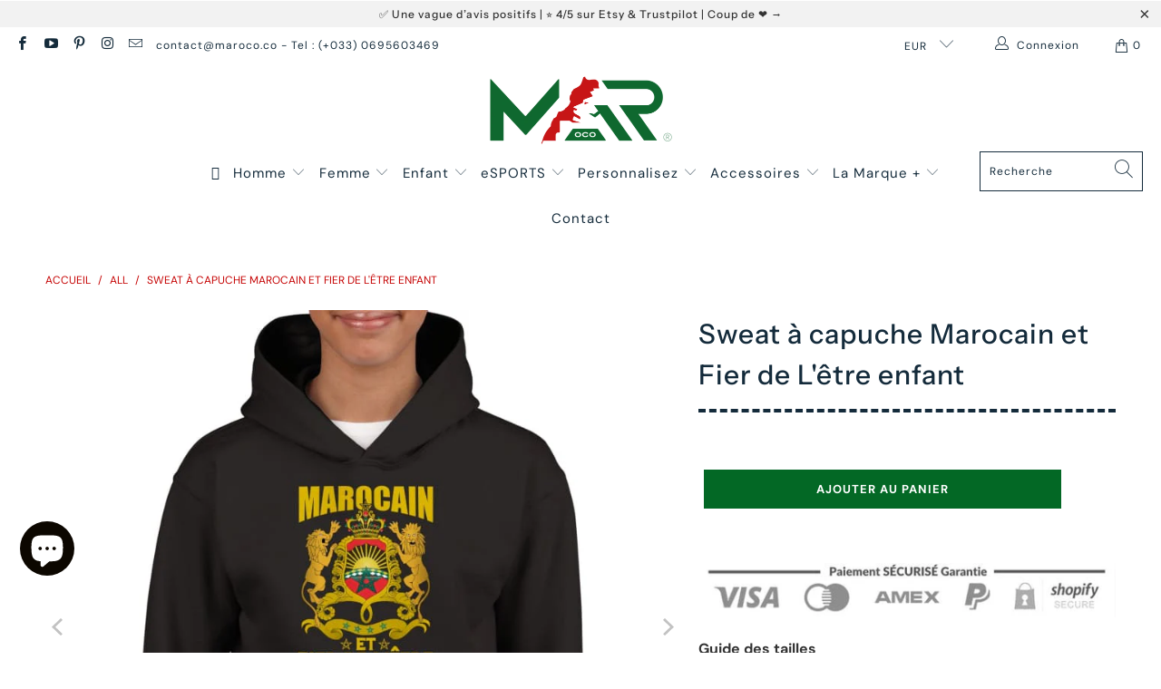

--- FILE ---
content_type: text/html; charset=utf-8
request_url: https://www.maroco.co/products/sweat-a-capuche-marocain-et-fier-de-letre-enfant
body_size: 54322
content:


 <!DOCTYPE html>
<html lang="fr"> <head>
    
<meta name="p:domain_verify" content="87e5fa597bc00290cd5b3f8de9e9575a"/>


<!-- Google tag (gtag.js) -->
<script async src="https://www.googletagmanager.com/gtag/js?id=AW-10870692339"></script>
<script>
  window.dataLayer = window.dataLayer || [];
  function gtag(){dataLayer.push(arguments);}
  gtag('js', new Date());

  gtag('config', 'AW-10870692339');
</script> <!-- Event snippet for Add To Cart Feed For Google Shopping app #20220320023854 conversion page -->
<script>
  gtag('event', 'conversion', {
      'send_to': 'AW-10870692339/2Xa1COGt7qoDEPOzxr8o',
      'value': 0.0,
      'currency': 'EUR'
  });
</script> <!-- Global site tag (gtag.js) - Google Analytics -->
<script async src="https://www.googletagmanager.com/gtag/js?id=G-9196DGHJC1"></script>
<script>
  window.dataLayer = window.dataLayer || [];
  function gtag(){dataLayer.push(arguments);}
  gtag('js', new Date());

  gtag('config', 'G-9196DGHJC1');
</script> <!-- Meta Pixel Code -->
<script>
!function(f,b,e,v,n,t,s)
{if(f.fbq)return;n=f.fbq=function(){n.callMethod?
n.callMethod.apply(n,arguments):n.queue.push(arguments)};
if(!f._fbq)f._fbq=n;n.push=n;n.loaded=!0;n.version='2.0';
n.queue=[];t=b.createElement(e);t.async=!0;
t.src=v;s=b.getElementsByTagName(e)[0];
s.parentNode.insertBefore(t,s)}(window, document,'script',
'https://connect.facebook.net/en_US/fbevents.js');
fbq('init', '2776145722684523');
fbq('track', 'PageView');
</script>
<noscript><img height="1" width="1" style="display:none"
src="https://www.facebook.com/tr?id=2776145722684523&ev=PageView&noscript=1"
/></noscript>
<!-- End Meta Pixel Code --> <script>
!function (w, d, t) {
  w.TiktokAnalyticsObject=t;var ttq=w[t]=w[t]||[];ttq.methods=["page","track","identify","instances","debug","on","off","once","ready","alias","group","enableCookie","disableCookie"],ttq.setAndDefer=function(t,e){t[e]=function(){t.push([e].concat(Array.prototype.slice.call(arguments,0)))}};for(var i=0;i<ttq.methods.length;i++)ttq.setAndDefer(ttq,ttq.methods[i]);ttq.instance=function(t){for(var e=ttq._i[t]||[],n=0;n<ttq.methods.length;n++)ttq.setAndDefer(e,ttq.methods[n]);return e},ttq.load=function(e,n){var i="https://analytics.tiktok.com/i18n/pixel/events.js";ttq._i=ttq._i||{},ttq._i[e]=[],ttq._i[e]._u=i,ttq._t=ttq._t||{},ttq._t[e]=+new Date,ttq._o=ttq._o||{},ttq._o[e]=n||{};var o=document.createElement("script");o.type="text/javascript",o.async=!0,o.src=i+"?sdkid="+e+"&lib="+t;var a=document.getElementsByTagName("script")[0];a.parentNode.insertBefore(o,a)};

  ttq.load('C8NSJIGQCDCON8I93A40');
  ttq.page();
}(window, document, 'ttq');
</script> <meta charset="utf-8"> <meta http-equiv="cleartype" content="on"> <meta name="robots" content="index,follow"> <!-- Mobile Specific Metas --> <meta name="HandheldFriendly" content="True"> <meta name="MobileOptimized" content="320"> <meta name="viewport" content="width=device-width,initial-scale=1"> <meta name="theme-color" content="#ffffff"> <title>
      Sweat à capuche Marocain et Fier de L&#39;être enfant - MAR by MARoco © | La marque des Marocains du monde</title> <meta name="description" content="Guide des tailles   XS S M L XL A) Longueur (cm) 50.17 53.98 57.15 60.96 64.77 B) Demi-poitrine (cm) 40.64 43.18 45.72 48.26 50.80 C) Longueur des manches (cm) 59.69 67.31 70.49 76.84 83.82 Hauteur (cm) 115-125 125-135 135-145 145-155 155-165 Instructions d&#39;entretien Lavage Machine, à chaud, à l&#39;envers, couleurs simila"/> <!-- Preconnect Domains --> <link rel="preconnect" href="https://fonts.shopifycdn.com" /> <link rel="preconnect" href="https://cdn.shopify.com" /> <link rel="preconnect" href="https://v.shopify.com" /> <link rel="preconnect" href="https://cdn.shopifycloud.com" /> <link rel="preconnect" href="https://monorail-edge.shopifysvc.com"> <!-- fallback for browsers that don't support preconnect --> <link rel="dns-prefetch" href="https://fonts.shopifycdn.com" /> <link rel="dns-prefetch" href="https://cdn.shopify.com" /> <link rel="dns-prefetch" href="https://v.shopify.com" /> <link rel="dns-prefetch" href="https://cdn.shopifycloud.com" /> <link rel="dns-prefetch" href="https://monorail-edge.shopifysvc.com"> <link rel="preconnect" href="https://productreviews.shopifycdn.com" /> <link rel="dns-prefetch" href="https://productreviews.shopifycdn.com" /> <!-- Preload Assets --> <link rel="preload" href="//www.maroco.co/cdn/shop/t/2/assets/fancybox.css?v=19278034316635137701644361795" as="style"> <link rel="preload" href="//www.maroco.co/cdn/shop/t/2/assets/styles.css?v=139180326217707104521768843424" as="style"> <link rel="preload" href="//www.maroco.co/cdn/shop/t/2/assets/jquery.min.js?v=81049236547974671631644361797" as="script"> <link rel="preload" href="//www.maroco.co/cdn/shop/t/2/assets/vendors.js?v=128057267601354735931644361803" as="script"> <link rel="preload" href="//www.maroco.co/cdn/shop/t/2/assets/sections.js?v=15659725722217104021644361822" as="script"> <link rel="preload" href="//www.maroco.co/cdn/shop/t/2/assets/utilities.js?v=43385006058299503641644540900" as="script"> <link rel="preload" href="//www.maroco.co/cdn/shop/t/2/assets/app.js?v=32852133673603630311644361822" as="script"> <!-- Stylesheet for Fancybox library --> <link href="//www.maroco.co/cdn/shop/t/2/assets/fancybox.css?v=19278034316635137701644361795" rel="stylesheet" type="text/css" media="all" /> <!-- Stylesheets for Turbo --> <link href="//www.maroco.co/cdn/shop/t/2/assets/styles.css?v=139180326217707104521768843424" rel="stylesheet" type="text/css" media="all" /> <script>
      window.lazySizesConfig = window.lazySizesConfig || {};

      lazySizesConfig.expand = 300;
      lazySizesConfig.loadHidden = false;

      /*! lazysizes - v5.2.2 - bgset plugin */
      !function(e,t){var a=function(){t(e.lazySizes),e.removeEventListener("lazyunveilread",a,!0)};t=t.bind(null,e,e.document),"object"==typeof module&&module.exports?t(require("lazysizes")):"function"==typeof define&&define.amd?define(["lazysizes"],t):e.lazySizes?a():e.addEventListener("lazyunveilread",a,!0)}(window,function(e,z,g){"use strict";var c,y,b,f,i,s,n,v,m;e.addEventListener&&(c=g.cfg,y=/\s+/g,b=/\s*\|\s+|\s+\|\s*/g,f=/^(.+?)(?:\s+\[\s*(.+?)\s*\])(?:\s+\[\s*(.+?)\s*\])?$/,i=/^\s*\(*\s*type\s*:\s*(.+?)\s*\)*\s*$/,s=/\(|\)|'/,n={contain:1,cover:1},v=function(e,t){var a;t&&((a=t.match(i))&&a[1]?e.setAttribute("type",a[1]):e.setAttribute("media",c.customMedia[t]||t))},m=function(e){var t,a,i,r;e.target._lazybgset&&(a=(t=e.target)._lazybgset,(i=t.currentSrc||t.src)&&((r=g.fire(a,"bgsetproxy",{src:i,useSrc:s.test(i)?JSON.stringify(i):i})).defaultPrevented||(a.style.backgroundImage="url("+r.detail.useSrc+")")),t._lazybgsetLoading&&(g.fire(a,"_lazyloaded",{},!1,!0),delete t._lazybgsetLoading))},addEventListener("lazybeforeunveil",function(e){var t,a,i,r,s,n,l,d,o,u;!e.defaultPrevented&&(t=e.target.getAttribute("data-bgset"))&&(o=e.target,(u=z.createElement("img")).alt="",u._lazybgsetLoading=!0,e.detail.firesLoad=!0,a=t,i=o,r=u,s=z.createElement("picture"),n=i.getAttribute(c.sizesAttr),l=i.getAttribute("data-ratio"),d=i.getAttribute("data-optimumx"),i._lazybgset&&i._lazybgset.parentNode==i&&i.removeChild(i._lazybgset),Object.defineProperty(r,"_lazybgset",{value:i,writable:!0}),Object.defineProperty(i,"_lazybgset",{value:s,writable:!0}),a=a.replace(y," ").split(b),s.style.display="none",r.className=c.lazyClass,1!=a.length||n||(n="auto"),a.forEach(function(e){var t,a=z.createElement("source");n&&"auto"!=n&&a.setAttribute("sizes",n),(t=e.match(f))?(a.setAttribute(c.srcsetAttr,t[1]),v(a,t[2]),v(a,t[3])):a.setAttribute(c.srcsetAttr,e),s.appendChild(a)}),n&&(r.setAttribute(c.sizesAttr,n),i.removeAttribute(c.sizesAttr),i.removeAttribute("sizes")),d&&r.setAttribute("data-optimumx",d),l&&r.setAttribute("data-ratio",l),s.appendChild(r),i.appendChild(s),setTimeout(function(){g.loader.unveil(u),g.rAF(function(){g.fire(u,"_lazyloaded",{},!0,!0),u.complete&&m({target:u})})}))}),z.addEventListener("load",m,!0),e.addEventListener("lazybeforesizes",function(e){var t,a,i,r;e.detail.instance==g&&e.target._lazybgset&&e.detail.dataAttr&&(t=e.target._lazybgset,i=t,r=(getComputedStyle(i)||{getPropertyValue:function(){}}).getPropertyValue("background-size"),!n[r]&&n[i.style.backgroundSize]&&(r=i.style.backgroundSize),n[a=r]&&(e.target._lazysizesParentFit=a,g.rAF(function(){e.target.setAttribute("data-parent-fit",a),e.target._lazysizesParentFit&&delete e.target._lazysizesParentFit})))},!0),z.documentElement.addEventListener("lazybeforesizes",function(e){var t,a;!e.defaultPrevented&&e.target._lazybgset&&e.detail.instance==g&&(e.detail.width=(t=e.target._lazybgset,a=g.gW(t,t.parentNode),(!t._lazysizesWidth||a>t._lazysizesWidth)&&(t._lazysizesWidth=a),t._lazysizesWidth))}))});

      /*! lazysizes - v5.2.2 */
      !function(e){var t=function(u,D,f){"use strict";var k,H;if(function(){var e;var t={lazyClass:"lazyload",loadedClass:"lazyloaded",loadingClass:"lazyloading",preloadClass:"lazypreload",errorClass:"lazyerror",autosizesClass:"lazyautosizes",srcAttr:"data-src",srcsetAttr:"data-srcset",sizesAttr:"data-sizes",minSize:40,customMedia:{},init:true,expFactor:1.5,hFac:.8,loadMode:2,loadHidden:true,ricTimeout:0,throttleDelay:125};H=u.lazySizesConfig||u.lazysizesConfig||{};for(e in t){if(!(e in H)){H[e]=t[e]}}}(),!D||!D.getElementsByClassName){return{init:function(){},cfg:H,noSupport:true}}var O=D.documentElement,a=u.HTMLPictureElement,P="addEventListener",$="getAttribute",q=u[P].bind(u),I=u.setTimeout,U=u.requestAnimationFrame||I,l=u.requestIdleCallback,j=/^picture$/i,r=["load","error","lazyincluded","_lazyloaded"],i={},G=Array.prototype.forEach,J=function(e,t){if(!i[t]){i[t]=new RegExp("(\\s|^)"+t+"(\\s|$)")}return i[t].test(e[$]("class")||"")&&i[t]},K=function(e,t){if(!J(e,t)){e.setAttribute("class",(e[$]("class")||"").trim()+" "+t)}},Q=function(e,t){var i;if(i=J(e,t)){e.setAttribute("class",(e[$]("class")||"").replace(i," "))}},V=function(t,i,e){var a=e?P:"removeEventListener";if(e){V(t,i)}r.forEach(function(e){t[a](e,i)})},X=function(e,t,i,a,r){var n=D.createEvent("Event");if(!i){i={}}i.instance=k;n.initEvent(t,!a,!r);n.detail=i;e.dispatchEvent(n);return n},Y=function(e,t){var i;if(!a&&(i=u.picturefill||H.pf)){if(t&&t.src&&!e[$]("srcset")){e.setAttribute("srcset",t.src)}i({reevaluate:true,elements:[e]})}else if(t&&t.src){e.src=t.src}},Z=function(e,t){return(getComputedStyle(e,null)||{})[t]},s=function(e,t,i){i=i||e.offsetWidth;while(i<H.minSize&&t&&!e._lazysizesWidth){i=t.offsetWidth;t=t.parentNode}return i},ee=function(){var i,a;var t=[];var r=[];var n=t;var s=function(){var e=n;n=t.length?r:t;i=true;a=false;while(e.length){e.shift()()}i=false};var e=function(e,t){if(i&&!t){e.apply(this,arguments)}else{n.push(e);if(!a){a=true;(D.hidden?I:U)(s)}}};e._lsFlush=s;return e}(),te=function(i,e){return e?function(){ee(i)}:function(){var e=this;var t=arguments;ee(function(){i.apply(e,t)})}},ie=function(e){var i;var a=0;var r=H.throttleDelay;var n=H.ricTimeout;var t=function(){i=false;a=f.now();e()};var s=l&&n>49?function(){l(t,{timeout:n});if(n!==H.ricTimeout){n=H.ricTimeout}}:te(function(){I(t)},true);return function(e){var t;if(e=e===true){n=33}if(i){return}i=true;t=r-(f.now()-a);if(t<0){t=0}if(e||t<9){s()}else{I(s,t)}}},ae=function(e){var t,i;var a=99;var r=function(){t=null;e()};var n=function(){var e=f.now()-i;if(e<a){I(n,a-e)}else{(l||r)(r)}};return function(){i=f.now();if(!t){t=I(n,a)}}},e=function(){var v,m,c,h,e;var y,z,g,p,C,b,A;var n=/^img$/i;var d=/^iframe$/i;var E="onscroll"in u&&!/(gle|ing)bot/.test(navigator.userAgent);var _=0;var w=0;var N=0;var M=-1;var x=function(e){N--;if(!e||N<0||!e.target){N=0}};var W=function(e){if(A==null){A=Z(D.body,"visibility")=="hidden"}return A||!(Z(e.parentNode,"visibility")=="hidden"&&Z(e,"visibility")=="hidden")};var S=function(e,t){var i;var a=e;var r=W(e);g-=t;b+=t;p-=t;C+=t;while(r&&(a=a.offsetParent)&&a!=D.body&&a!=O){r=(Z(a,"opacity")||1)>0;if(r&&Z(a,"overflow")!="visible"){i=a.getBoundingClientRect();r=C>i.left&&p<i.right&&b>i.top-1&&g<i.bottom+1}}return r};var t=function(){var e,t,i,a,r,n,s,l,o,u,f,c;var d=k.elements;if((h=H.loadMode)&&N<8&&(e=d.length)){t=0;M++;for(;t<e;t++){if(!d[t]||d[t]._lazyRace){continue}if(!E||k.prematureUnveil&&k.prematureUnveil(d[t])){R(d[t]);continue}if(!(l=d[t][$]("data-expand"))||!(n=l*1)){n=w}if(!u){u=!H.expand||H.expand<1?O.clientHeight>500&&O.clientWidth>500?500:370:H.expand;k._defEx=u;f=u*H.expFactor;c=H.hFac;A=null;if(w<f&&N<1&&M>2&&h>2&&!D.hidden){w=f;M=0}else if(h>1&&M>1&&N<6){w=u}else{w=_}}if(o!==n){y=innerWidth+n*c;z=innerHeight+n;s=n*-1;o=n}i=d[t].getBoundingClientRect();if((b=i.bottom)>=s&&(g=i.top)<=z&&(C=i.right)>=s*c&&(p=i.left)<=y&&(b||C||p||g)&&(H.loadHidden||W(d[t]))&&(m&&N<3&&!l&&(h<3||M<4)||S(d[t],n))){R(d[t]);r=true;if(N>9){break}}else if(!r&&m&&!a&&N<4&&M<4&&h>2&&(v[0]||H.preloadAfterLoad)&&(v[0]||!l&&(b||C||p||g||d[t][$](H.sizesAttr)!="auto"))){a=v[0]||d[t]}}if(a&&!r){R(a)}}};var i=ie(t);var B=function(e){var t=e.target;if(t._lazyCache){delete t._lazyCache;return}x(e);K(t,H.loadedClass);Q(t,H.loadingClass);V(t,L);X(t,"lazyloaded")};var a=te(B);var L=function(e){a({target:e.target})};var T=function(t,i){try{t.contentWindow.location.replace(i)}catch(e){t.src=i}};var F=function(e){var t;var i=e[$](H.srcsetAttr);if(t=H.customMedia[e[$]("data-media")||e[$]("media")]){e.setAttribute("media",t)}if(i){e.setAttribute("srcset",i)}};var s=te(function(t,e,i,a,r){var n,s,l,o,u,f;if(!(u=X(t,"lazybeforeunveil",e)).defaultPrevented){if(a){if(i){K(t,H.autosizesClass)}else{t.setAttribute("sizes",a)}}s=t[$](H.srcsetAttr);n=t[$](H.srcAttr);if(r){l=t.parentNode;o=l&&j.test(l.nodeName||"")}f=e.firesLoad||"src"in t&&(s||n||o);u={target:t};K(t,H.loadingClass);if(f){clearTimeout(c);c=I(x,2500);V(t,L,true)}if(o){G.call(l.getElementsByTagName("source"),F)}if(s){t.setAttribute("srcset",s)}else if(n&&!o){if(d.test(t.nodeName)){T(t,n)}else{t.src=n}}if(r&&(s||o)){Y(t,{src:n})}}if(t._lazyRace){delete t._lazyRace}Q(t,H.lazyClass);ee(function(){var e=t.complete&&t.naturalWidth>1;if(!f||e){if(e){K(t,"ls-is-cached")}B(u);t._lazyCache=true;I(function(){if("_lazyCache"in t){delete t._lazyCache}},9)}if(t.loading=="lazy"){N--}},true)});var R=function(e){if(e._lazyRace){return}var t;var i=n.test(e.nodeName);var a=i&&(e[$](H.sizesAttr)||e[$]("sizes"));var r=a=="auto";if((r||!m)&&i&&(e[$]("src")||e.srcset)&&!e.complete&&!J(e,H.errorClass)&&J(e,H.lazyClass)){return}t=X(e,"lazyunveilread").detail;if(r){re.updateElem(e,true,e.offsetWidth)}e._lazyRace=true;N++;s(e,t,r,a,i)};var r=ae(function(){H.loadMode=3;i()});var l=function(){if(H.loadMode==3){H.loadMode=2}r()};var o=function(){if(m){return}if(f.now()-e<999){I(o,999);return}m=true;H.loadMode=3;i();q("scroll",l,true)};return{_:function(){e=f.now();k.elements=D.getElementsByClassName(H.lazyClass);v=D.getElementsByClassName(H.lazyClass+" "+H.preloadClass);q("scroll",i,true);q("resize",i,true);q("pageshow",function(e){if(e.persisted){var t=D.querySelectorAll("."+H.loadingClass);if(t.length&&t.forEach){U(function(){t.forEach(function(e){if(e.complete){R(e)}})})}}});if(u.MutationObserver){new MutationObserver(i).observe(O,{childList:true,subtree:true,attributes:true})}else{O[P]("DOMNodeInserted",i,true);O[P]("DOMAttrModified",i,true);setInterval(i,999)}q("hashchange",i,true);["focus","mouseover","click","load","transitionend","animationend"].forEach(function(e){D[P](e,i,true)});if(/d$|^c/.test(D.readyState)){o()}else{q("load",o);D[P]("DOMContentLoaded",i);I(o,2e4)}if(k.elements.length){t();ee._lsFlush()}else{i()}},checkElems:i,unveil:R,_aLSL:l}}(),re=function(){var i;var n=te(function(e,t,i,a){var r,n,s;e._lazysizesWidth=a;a+="px";e.setAttribute("sizes",a);if(j.test(t.nodeName||"")){r=t.getElementsByTagName("source");for(n=0,s=r.length;n<s;n++){r[n].setAttribute("sizes",a)}}if(!i.detail.dataAttr){Y(e,i.detail)}});var a=function(e,t,i){var a;var r=e.parentNode;if(r){i=s(e,r,i);a=X(e,"lazybeforesizes",{width:i,dataAttr:!!t});if(!a.defaultPrevented){i=a.detail.width;if(i&&i!==e._lazysizesWidth){n(e,r,a,i)}}}};var e=function(){var e;var t=i.length;if(t){e=0;for(;e<t;e++){a(i[e])}}};var t=ae(e);return{_:function(){i=D.getElementsByClassName(H.autosizesClass);q("resize",t)},checkElems:t,updateElem:a}}(),t=function(){if(!t.i&&D.getElementsByClassName){t.i=true;re._();e._()}};return I(function(){H.init&&t()}),k={cfg:H,autoSizer:re,loader:e,init:t,uP:Y,aC:K,rC:Q,hC:J,fire:X,gW:s,rAF:ee}}(e,e.document,Date);e.lazySizes=t,"object"==typeof module&&module.exports&&(module.exports=t)}("undefined"!=typeof window?window:{});</script> <!-- Icons --> <link rel="shortcut icon" type="image/x-icon" href="//www.maroco.co/cdn/shop/files/FAV-LOGO-MAR_180x180.png?v=1705068561"> <link rel="apple-touch-icon" href="//www.maroco.co/cdn/shop/files/FAV-LOGO-MAR_180x180.png?v=1705068561"/> <link rel="apple-touch-icon" sizes="57x57" href="//www.maroco.co/cdn/shop/files/FAV-LOGO-MAR_57x57.png?v=1705068561"/> <link rel="apple-touch-icon" sizes="60x60" href="//www.maroco.co/cdn/shop/files/FAV-LOGO-MAR_60x60.png?v=1705068561"/> <link rel="apple-touch-icon" sizes="72x72" href="//www.maroco.co/cdn/shop/files/FAV-LOGO-MAR_72x72.png?v=1705068561"/> <link rel="apple-touch-icon" sizes="76x76" href="//www.maroco.co/cdn/shop/files/FAV-LOGO-MAR_76x76.png?v=1705068561"/> <link rel="apple-touch-icon" sizes="114x114" href="//www.maroco.co/cdn/shop/files/FAV-LOGO-MAR_114x114.png?v=1705068561"/> <link rel="apple-touch-icon" sizes="180x180" href="//www.maroco.co/cdn/shop/files/FAV-LOGO-MAR_180x180.png?v=1705068561"/> <link rel="apple-touch-icon" sizes="228x228" href="//www.maroco.co/cdn/shop/files/FAV-LOGO-MAR_228x228.png?v=1705068561"/> <link rel="canonical" href="https://www.maroco.co/products/sweat-a-capuche-marocain-et-fier-de-letre-enfant"/> <script src="//www.maroco.co/cdn/shop/t/2/assets/jquery.min.js?v=81049236547974671631644361797" defer></script> <script type="text/javascript" src="/services/javascripts/currencies.js" data-no-instant></script> <script src="//www.maroco.co/cdn/shop/t/2/assets/currencies.js?v=123947745901353827081644361794" defer></script> <script>
      window.Theme = window.Theme || {};
      window.Theme.version = '6.3.2';
      window.Theme.name = 'Turbo';</script>
    


    
<template id="price-ui"><span class="price " data-price></span><span class="compare-at-price" data-compare-at-price></span><span class="unit-pricing" data-unit-pricing></span></template> <template id="price-ui-badge"><div class="price-ui-badge__sticker"> <span class="price-ui-badge__sticker-text" data-badge></span></div></template> <template id="price-ui__price"><span class="money" data-price></span></template> <template id="price-ui__price-range"><span class="price-min" data-price-min><span class="money" data-price></span></span> - <span class="price-max" data-price-max><span class="money" data-price></span></span></template> <template id="price-ui__unit-pricing"><span class="unit-quantity" data-unit-quantity></span> | <span class="unit-price" data-unit-price><span class="money" data-price></span></span> / <span class="unit-measurement" data-unit-measurement></span></template> <template id="price-ui-badge__percent-savings-range">Économiser jusqu'à <span data-price-percent></span>%</template> <template id="price-ui-badge__percent-savings">Sauvegarder <span data-price-percent></span>%</template> <template id="price-ui-badge__price-savings-range">Économiser jusqu'à <span class="money" data-price></span></template> <template id="price-ui-badge__price-savings">Enregistrer <span class="money" data-price></span></template> <template id="price-ui-badge__on-sale">Vente</template> <template id="price-ui-badge__sold-out">Épuisé</template> <template id="price-ui-badge__in-stock">En stock</template> <script>
      
window.Shopify = window.Shopify || {};window.Shopify.theme_settings = {};
window.Currency = window.Currency || {};window.Shopify.routes = {};window.Shopify.theme_settings.display_tos_checkbox = true;window.Shopify.theme_settings.go_to_checkout = true;window.Shopify.theme_settings.cart_action = "ajax";window.Shopify.theme_settings.cart_shipping_calculator = false;window.Shopify.theme_settings.collection_swatches = false;window.Shopify.theme_settings.collection_secondary_image = false;


window.Currency.show_multiple_currencies = true;
window.Currency.shop_currency = "EUR";
window.Currency.default_currency = "EUR";
window.Currency.display_format = "money_format";
window.Currency.money_format = "€{{amount_with_comma_separator}}";
window.Currency.money_format_no_currency = "€{{amount_with_comma_separator}}";
window.Currency.money_format_currency = "€{{amount_with_comma_separator}} EUR";
window.Currency.native_multi_currency = false;
window.Currency.iso_code = "EUR";
window.Currency.symbol = "€";window.Shopify.theme_settings.display_inventory_left = false;window.Shopify.theme_settings.inventory_threshold = 10;window.Shopify.theme_settings.limit_quantity = false;window.Shopify.theme_settings.menu_position = null;window.Shopify.theme_settings.newsletter_popup = false;window.Shopify.theme_settings.newsletter_popup_days = "14";window.Shopify.theme_settings.newsletter_popup_mobile = false;window.Shopify.theme_settings.newsletter_popup_seconds = 16;window.Shopify.theme_settings.pagination_type = "infinite_scroll";window.Shopify.theme_settings.search_pagination_type = "basic_pagination";window.Shopify.theme_settings.enable_shopify_review_comments = true;window.Shopify.theme_settings.enable_shopify_collection_badges = false;window.Shopify.theme_settings.quick_shop_thumbnail_position = "bottom-thumbnails";window.Shopify.theme_settings.product_form_style = "dropdown";window.Shopify.theme_settings.sale_banner_enabled = false;window.Shopify.theme_settings.display_savings = true;window.Shopify.theme_settings.display_sold_out_price = false;window.Shopify.theme_settings.sold_out_text = "Vendu";window.Shopify.theme_settings.free_text = "Gratuit";window.Shopify.theme_settings.video_looping = false;window.Shopify.theme_settings.quick_shop_style = "popup";window.Shopify.theme_settings.hover_enabled = true;window.Shopify.routes.cart_url = "/cart";window.Shopify.routes.root_url = "/";window.Shopify.routes.search_url = "/search";window.Shopify.theme_settings.image_loading_style = "appear";window.Shopify.theme_settings.search_option = "product";window.Shopify.theme_settings.search_items_to_display = 5;window.Shopify.theme_settings.enable_autocomplete = true;window.Shopify.theme_settings.page_dots_enabled = false;window.Shopify.theme_settings.slideshow_arrow_size = "light";window.Shopify.theme_settings.quick_shop_enabled = true;window.Shopify.translation =window.Shopify.translation || {};window.Shopify.translation.agree_to_terms_warning = "Vous devez accepter les termes et conditions à la caisse.";window.Shopify.translation.one_item_left = "produit en stock";window.Shopify.translation.items_left_text = "produits en stock";window.Shopify.translation.cart_savings_text = "Économisez";window.Shopify.translation.cart_discount_text = "Remise";window.Shopify.translation.cart_subtotal_text = "Sous-total";window.Shopify.translation.cart_remove_text = "Supprimer";window.Shopify.translation.cart_free_text = "Libérer";window.Shopify.translation.newsletter_success_text = "Merci de vous être inscrit(e) à notre liste de diffusion !";window.Shopify.translation.notify_email = "Saisissez votre adresse e-mail...";window.Shopify.translation.notify_email_value = "Translation missing: fr.contact.fields.email";window.Shopify.translation.notify_email_send = "Envoyer";window.Shopify.translation.notify_message_first = "Merci de me contacter lorsque ";window.Shopify.translation.notify_message_last = " est disponible à nouveau - ";window.Shopify.translation.notify_success_text = "Merci ! Nous vous contacterons lorsque ce produit sera de nouveau disponible !";window.Shopify.translation.add_to_cart = "Ajouter au panier";window.Shopify.translation.coming_soon_text = "À Venir";window.Shopify.translation.sold_out_text = "Épuisé";window.Shopify.translation.sale_text = "Soldes";window.Shopify.translation.savings_text = "Économisez";window.Shopify.translation.from_text = "de";window.Shopify.translation.new_text = "Nouveauté";window.Shopify.translation.pre_order_text = "Pré-Commande";window.Shopify.translation.unavailable_text = "Indisponible";window.Shopify.translation.all_results = "Tous les résultats";window.Shopify.translation.no_results = "Aucun résultat trouvé.";window.Shopify.media_queries =window.Shopify.media_queries || {};window.Shopify.media_queries.small = window.matchMedia( "(max-width: 480px)" );window.Shopify.media_queries.medium = window.matchMedia( "(max-width: 798px)" );window.Shopify.media_queries.large = window.matchMedia( "(min-width: 799px)" );window.Shopify.media_queries.larger = window.matchMedia( "(min-width: 960px)" );window.Shopify.media_queries.xlarge = window.matchMedia( "(min-width: 1200px)" );window.Shopify.media_queries.ie10 = window.matchMedia( "all and (-ms-high-contrast: none), (-ms-high-contrast: active)" );window.Shopify.media_queries.tablet = window.matchMedia( "only screen and (min-width: 799px) and (max-width: 1024px)" );</script> <script src="//www.maroco.co/cdn/shop/t/2/assets/vendors.js?v=128057267601354735931644361803" defer></script> <script src="//www.maroco.co/cdn/shop/t/2/assets/sections.js?v=15659725722217104021644361822" defer></script> <script src="//www.maroco.co/cdn/shop/t/2/assets/utilities.js?v=43385006058299503641644540900" defer></script> <script src="//www.maroco.co/cdn/shop/t/2/assets/app.js?v=32852133673603630311644361822" defer></script> <script></script> <script>window.performance && window.performance.mark && window.performance.mark('shopify.content_for_header.start');</script><meta name="facebook-domain-verification" content="wlz7am6x33asq0bq2xpkvmc88ng94x">
<meta name="facebook-domain-verification" content="rwrty791f42btd8281ula4bwunpx17">
<meta id="shopify-digital-wallet" name="shopify-digital-wallet" content="/62847221991/digital_wallets/dialog">
<meta name="shopify-checkout-api-token" content="a555b6bf32e12fb70eccf3ef9aa0301f">
<meta id="in-context-paypal-metadata" data-shop-id="62847221991" data-venmo-supported="false" data-environment="production" data-locale="fr_FR" data-paypal-v4="true" data-currency="EUR">
<link rel="alternate" hreflang="x-default" href="https://www.maroco.co/products/sweat-a-capuche-marocain-et-fier-de-letre-enfant">
<link rel="alternate" hreflang="fr" href="https://www.maroco.co/products/sweat-a-capuche-marocain-et-fier-de-letre-enfant">
<link rel="alternate" hreflang="fr-DE" href="https://www.maroco.co/fr-de/products/sweat-a-capuche-marocain-et-fier-de-letre-enfant">
<link rel="alternate" type="application/json+oembed" href="https://www.maroco.co/products/sweat-a-capuche-marocain-et-fier-de-letre-enfant.oembed">
<script async="async" src="/checkouts/internal/preloads.js?locale=fr-FR"></script>
<script id="shopify-features" type="application/json">{"accessToken":"a555b6bf32e12fb70eccf3ef9aa0301f","betas":["rich-media-storefront-analytics"],"domain":"www.maroco.co","predictiveSearch":true,"shopId":62847221991,"locale":"fr"}</script>
<script>var Shopify = Shopify || {};
Shopify.shop = "marocomounir.myshopify.com";
Shopify.locale = "fr";
Shopify.currency = {"active":"EUR","rate":"1.0"};
Shopify.country = "FR";
Shopify.theme = {"name":"Turbo-tennessee","id":130789703911,"schema_name":"Turbo","schema_version":"6.3.2","theme_store_id":null,"role":"main"};
Shopify.theme.handle = "null";
Shopify.theme.style = {"id":null,"handle":null};
Shopify.cdnHost = "www.maroco.co/cdn";
Shopify.routes = Shopify.routes || {};
Shopify.routes.root = "/";</script>
<script type="module">!function(o){(o.Shopify=o.Shopify||{}).modules=!0}(window);</script>
<script>!function(o){function n(){var o=[];function n(){o.push(Array.prototype.slice.apply(arguments))}return n.q=o,n}var t=o.Shopify=o.Shopify||{};t.loadFeatures=n(),t.autoloadFeatures=n()}(window);</script>
<script id="shop-js-analytics" type="application/json">{"pageType":"product"}</script>
<script defer="defer" async type="module" src="//www.maroco.co/cdn/shopifycloud/shop-js/modules/v2/client.init-shop-cart-sync_CfnabTz1.fr.esm.js"></script>
<script defer="defer" async type="module" src="//www.maroco.co/cdn/shopifycloud/shop-js/modules/v2/chunk.common_1HJ87NEU.esm.js"></script>
<script defer="defer" async type="module" src="//www.maroco.co/cdn/shopifycloud/shop-js/modules/v2/chunk.modal_BHK_cQfO.esm.js"></script>
<script type="module">
  await import("//www.maroco.co/cdn/shopifycloud/shop-js/modules/v2/client.init-shop-cart-sync_CfnabTz1.fr.esm.js");
await import("//www.maroco.co/cdn/shopifycloud/shop-js/modules/v2/chunk.common_1HJ87NEU.esm.js");
await import("//www.maroco.co/cdn/shopifycloud/shop-js/modules/v2/chunk.modal_BHK_cQfO.esm.js");

  window.Shopify.SignInWithShop?.initShopCartSync?.({"fedCMEnabled":true,"windoidEnabled":true});

</script>
<script>(function() {
  var isLoaded = false;
  function asyncLoad() {
    if (isLoaded) return;
    isLoaded = true;
    var urls = ["https:\/\/cookie-bar.conversionbear.com\/script?app=cookie_consent\u0026shop=marocomounir.myshopify.com","https:\/\/dashboard.jetprintapp.com\/shopapi\/common\/shopify\/js\/customize-button.js?v=1\u0026shop=marocomounir.myshopify.com","https:\/\/clkj-online.oss-cn-hongkong.aliyuncs.com\/shopify-sdk\/bootstrap.js?shop=marocomounir.myshopify.com","\/\/cdn.shopify.com\/proxy\/b4039c6081d2318ed392cb5ddf68fc32746551e119baaf97d8becefe8513c964\/static.cdn.printful.com\/static\/js\/external\/shopify-product-customizer.js?v=0.28\u0026shop=marocomounir.myshopify.com\u0026sp-cache-control=cHVibGljLCBtYXgtYWdlPTkwMA","https:\/\/hoplix.com\/script\/app-javascript.js?shop=marocomounir.myshopify.com","https:\/\/app.teelaunch.com\/sizing-charts-script.js?shop=marocomounir.myshopify.com","https:\/\/app.teelaunch.com\/sizing-charts-script.js?shop=marocomounir.myshopify.com","https:\/\/app.teelaunch.com\/sizing-charts-script.js?shop=marocomounir.myshopify.com","https:\/\/cdn.weglot.com\/weglot_script_tag.js?shop=marocomounir.myshopify.com","https:\/\/ecommerce-editor-connector.live.gelato.tech\/ecommerce-editor\/v1\/shopify.esm.js?c=a598dc6e-a031-4e22-b239-5f3357781a46\u0026s=3285edcc-4923-4a7a-ad1b-7527179a5cb3\u0026shop=marocomounir.myshopify.com","https:\/\/cdn.hextom.com\/js\/freeshippingbar.js?shop=marocomounir.myshopify.com","https:\/\/popcustoms.com\/template-designer.js?shop=marocomounir.myshopify.com"];
    for (var i = 0; i <urls.length; i++) {
      var s = document.createElement('script');
      s.type = 'text/javascript';
      s.async = true;
      s.src = urls[i];
      var x = document.getElementsByTagName('script')[0];
      x.parentNode.insertBefore(s, x);
    }
  };
  if(window.attachEvent) {
    window.attachEvent('onload', asyncLoad);
  } else {
    window.addEventListener('load', asyncLoad, false);
  }
})();</script>
<script id="__st">var __st={"a":62847221991,"offset":3600,"reqid":"a2b4fc12-1e9c-4982-ad4e-e549ddce0008-1769540863","pageurl":"www.maroco.co\/products\/sweat-a-capuche-marocain-et-fier-de-letre-enfant","u":"f5a77d803366","p":"product","rtyp":"product","rid":8271534948583};</script>
<script>window.ShopifyPaypalV4VisibilityTracking = true;</script>
<script id="captcha-bootstrap">!function(){'use strict';const t='contact',e='account',n='new_comment',o=[[t,t],['blogs',n],['comments',n],[t,'customer']],c=[[e,'customer_login'],[e,'guest_login'],[e,'recover_customer_password'],[e,'create_customer']],r=t=>t.map((([t,e])=>`form[action*='/${t}']:not([data-nocaptcha='true']) input[name='form_type'][value='${e}']`)).join(','),a=t=>()=>t?[...document.querySelectorAll(t)].map((t=>t.form)):[];function s(){const t=[...o],e=r(t);return a(e)}const i='password',u='form_key',d=['recaptcha-v3-token','g-recaptcha-response','h-captcha-response',i],f=()=>{try{return window.sessionStorage}catch{return}},m='__shopify_v',_=t=>t.elements[u];function p(t,e,n=!1){try{const o=window.sessionStorage,c=JSON.parse(o.getItem(e)),{data:r}=function(t){const{data:e,action:n}=t;return t[m]||n?{data:e,action:n}:{data:t,action:n}}(c);for(const[e,n]of Object.entries(r))t.elements[e]&&(t.elements[e].value=n);n&&o.removeItem(e)}catch(o){console.error('form repopulation failed',{error:o})}}const l='form_type',E='cptcha';function T(t){t.dataset[E]=!0}const w=window,h=w.document,L='Shopify',v='ce_forms',y='captcha';let A=!1;((t,e)=>{const n=(g='f06e6c50-85a8-45c8-87d0-21a2b65856fe',I='https://cdn.shopify.com/shopifycloud/storefront-forms-hcaptcha/ce_storefront_forms_captcha_hcaptcha.v1.5.2.iife.js',D={infoText:'Protégé par hCaptcha',privacyText:'Confidentialité',termsText:'Conditions'},(t,e,n)=>{const o=w[L][v],c=o.bindForm;if(c)return c(t,g,e,D).then(n);var r;o.q.push([[t,g,e,D],n]),r=I,A||(h.body.append(Object.assign(h.createElement('script'),{id:'captcha-provider',async:!0,src:r})),A=!0)});var g,I,D;w[L]=w[L]||{},w[L][v]=w[L][v]||{},w[L][v].q=[],w[L][y]=w[L][y]||{},w[L][y].protect=function(t,e){n(t,void 0,e),T(t)},Object.freeze(w[L][y]),function(t,e,n,w,h,L){const[v,y,A,g]=function(t,e,n){const i=e?o:[],u=t?c:[],d=[...i,...u],f=r(d),m=r(i),_=r(d.filter((([t,e])=>n.includes(e))));return[a(f),a(m),a(_),s()]}(w,h,L),I=t=>{const e=t.target;return e instanceof HTMLFormElement?e:e&&e.form},D=t=>v().includes(t);t.addEventListener('submit',(t=>{const e=I(t);if(!e)return;const n=D(e)&&!e.dataset.hcaptchaBound&&!e.dataset.recaptchaBound,o=_(e),c=g().includes(e)&&(!o||!o.value);(n||c)&&t.preventDefault(),c&&!n&&(function(t){try{if(!f())return;!function(t){const e=f();if(!e)return;const n=_(t);if(!n)return;const o=n.value;o&&e.removeItem(o)}(t);const e=Array.from(Array(32),(()=>Math.random().toString(36)[2])).join('');!function(t,e){_(t)||t.append(Object.assign(document.createElement('input'),{type:'hidden',name:u})),t.elements[u].value=e}(t,e),function(t,e){const n=f();if(!n)return;const o=[...t.querySelectorAll(`input[type='${i}']`)].map((({name:t})=>t)),c=[...d,...o],r={};for(const[a,s]of new FormData(t).entries())c.includes(a)||(r[a]=s);n.setItem(e,JSON.stringify({[m]:1,action:t.action,data:r}))}(t,e)}catch(e){console.error('failed to persist form',e)}}(e),e.submit())}));const S=(t,e)=>{t&&!t.dataset[E]&&(n(t,e.some((e=>e===t))),T(t))};for(const o of['focusin','change'])t.addEventListener(o,(t=>{const e=I(t);D(e)&&S(e,y())}));const B=e.get('form_key'),M=e.get(l),P=B&&M;t.addEventListener('DOMContentLoaded',(()=>{const t=y();if(P)for(const e of t)e.elements[l].value===M&&p(e,B);[...new Set([...A(),...v().filter((t=>'true'===t.dataset.shopifyCaptcha))])].forEach((e=>S(e,t)))}))}(h,new URLSearchParams(w.location.search),n,t,e,['guest_login'])})(!0,!0)}();</script>
<script integrity="sha256-4kQ18oKyAcykRKYeNunJcIwy7WH5gtpwJnB7kiuLZ1E=" data-source-attribution="shopify.loadfeatures" defer="defer" src="//www.maroco.co/cdn/shopifycloud/storefront/assets/storefront/load_feature-a0a9edcb.js" crossorigin="anonymous"></script>
<script data-source-attribution="shopify.dynamic_checkout.dynamic.init">var Shopify=Shopify||{};Shopify.PaymentButton=Shopify.PaymentButton||{isStorefrontPortableWallets:!0,init:function(){window.Shopify.PaymentButton.init=function(){};var t=document.createElement("script");t.src="https://www.maroco.co/cdn/shopifycloud/portable-wallets/latest/portable-wallets.fr.js",t.type="module",document.head.appendChild(t)}};
</script>
<script data-source-attribution="shopify.dynamic_checkout.buyer_consent">
  function portableWalletsHideBuyerConsent(e){var t=document.getElementById("shopify-buyer-consent"),n=document.getElementById("shopify-subscription-policy-button");t&&n&&(t.classList.add("hidden"),t.setAttribute("aria-hidden","true"),n.removeEventListener("click",e))}function portableWalletsShowBuyerConsent(e){var t=document.getElementById("shopify-buyer-consent"),n=document.getElementById("shopify-subscription-policy-button");t&&n&&(t.classList.remove("hidden"),t.removeAttribute("aria-hidden"),n.addEventListener("click",e))}window.Shopify?.PaymentButton&&(window.Shopify.PaymentButton.hideBuyerConsent=portableWalletsHideBuyerConsent,window.Shopify.PaymentButton.showBuyerConsent=portableWalletsShowBuyerConsent);
</script>
<script data-source-attribution="shopify.dynamic_checkout.cart.bootstrap">document.addEventListener("DOMContentLoaded",(function(){function t(){return document.querySelector("shopify-accelerated-checkout-cart, shopify-accelerated-checkout")}if(t())Shopify.PaymentButton.init();else{new MutationObserver((function(e,n){t()&&(Shopify.PaymentButton.init(),n.disconnect())})).observe(document.body,{childList:!0,subtree:!0})}}));
</script>
<link id="shopify-accelerated-checkout-styles" rel="stylesheet" media="screen" href="https://www.maroco.co/cdn/shopifycloud/portable-wallets/latest/accelerated-checkout-backwards-compat.css" crossorigin="anonymous">
<style id="shopify-accelerated-checkout-cart">
        #shopify-buyer-consent {
  margin-top: 1em;
  display: inline-block;
  width: 100%;
}

#shopify-buyer-consent.hidden {
  display: none;
}

#shopify-subscription-policy-button {
  background: none;
  border: none;
  padding: 0;
  text-decoration: underline;
  font-size: inherit;
  cursor: pointer;
}

#shopify-subscription-policy-button::before {
  box-shadow: none;
}

      </style>

<script>window.performance && window.performance.mark && window.performance.mark('shopify.content_for_header.end');</script>

    

<meta name="author" content="MAR by MARoco © | La marque des Marocains du monde">
<meta property="og:url" content="https://www.maroco.co/products/sweat-a-capuche-marocain-et-fier-de-letre-enfant">
<meta property="og:site_name" content="MAR by MARoco © | La marque des Marocains du monde"> <meta property="og:type" content="product"> <meta property="og:title" content="Sweat à capuche Marocain et Fier de L&#39;être enfant"> <meta property="og:image" content="https://www.maroco.co/cdn/shop/products/sweat-a-capuche-marocain-et-fier-de-letre-enfant-172_600x.jpg?v=1675829682"> <meta property="og:image:secure_url" content="https://www.maroco.co/cdn/shop/products/sweat-a-capuche-marocain-et-fier-de-letre-enfant-172_600x.jpg?v=1675829682"> <meta property="og:image:width" content="840"> <meta property="og:image:height" content="840"> <meta property="og:image" content="https://www.maroco.co/cdn/shop/products/sweat-a-capuche-marocain-et-fier-de-letre-enfant-489_600x.jpg?v=1675829688"> <meta property="og:image:secure_url" content="https://www.maroco.co/cdn/shop/products/sweat-a-capuche-marocain-et-fier-de-letre-enfant-489_600x.jpg?v=1675829688"> <meta property="og:image:width" content="840"> <meta property="og:image:height" content="840"> <meta property="og:image" content="https://www.maroco.co/cdn/shop/products/sweat-a-capuche-marocain-et-fier-de-letre-enfant-723_600x.jpg?v=1675829695"> <meta property="og:image:secure_url" content="https://www.maroco.co/cdn/shop/products/sweat-a-capuche-marocain-et-fier-de-letre-enfant-723_600x.jpg?v=1675829695"> <meta property="og:image:width" content="840"> <meta property="og:image:height" content="840"> <meta property="product:price:amount" content="35,98"> <meta property="product:price:currency" content="EUR"> <meta property="og:description" content="Guide des tailles   XS S M L XL A) Longueur (cm) 50.17 53.98 57.15 60.96 64.77 B) Demi-poitrine (cm) 40.64 43.18 45.72 48.26 50.80 C) Longueur des manches (cm) 59.69 67.31 70.49 76.84 83.82 Hauteur (cm) 115-125 125-135 135-145 145-155 155-165 Instructions d&#39;entretien Lavage Machine, à chaud, à l&#39;envers, couleurs simila">




<meta name="twitter:card" content="summary"> <meta name="twitter:title" content="Sweat à capuche Marocain et Fier de L'être enfant"> <meta name="twitter:description" content="Guide des tailles




 
XS 
S 
M 
L 
XL 


A) Longueur (cm)
50.17
53.98
57.15
60.96
64.77


B) Demi-poitrine (cm)
40.64
43.18
45.72
48.26
50.80


C) Longueur des manches (cm)
59.69
67.31
70.49
76.84
83.82


Hauteur (cm)
115-125
125-135
135-145
145-155
155-165





Instructions d&#39;entretien


Lavage
Machine, à chaud, à l&#39;envers, couleurs similaires


Sèche-linge
Faible


Eau de Javel
Uniquement sans chlore


Nettoyage à sec
Ne pas nettoyer à sec


Fer à repasser
Ne pas repasser

"> <meta name="twitter:image" content="https://www.maroco.co/cdn/shop/products/sweat-a-capuche-marocain-et-fier-de-letre-enfant-172_240x.jpg?v=1675829682"> <meta name="twitter:image:width" content="240"> <meta name="twitter:image:height" content="240"> <meta name="twitter:image:alt" content="Sweat à capuche Marocain et Fier de L’être enfant | Gelato">



    
    
  
<script>
    
    
    
    
    var gsf_conversion_data = {page_type : 'product', event : 'view_item', data : {product_data : [{variant_id : 45755729346791, product_id : 8271534948583, name : "Sweat à capuche Marocain et Fier de L&#39;être enfant", price : "35.98", currency : "EUR", sku : "5155e55c-3d2f-4b6b-9794-67682ff6f6ba", brand : "Gelato", variant : "White / XS", category : "Print Material"}], total_price : "35.98", shop_currency : "EUR"}};
    
</script>
  
<!-- teeinblue scripts. DON'T MODIFY!!! -->
<script>
window.teeinblueShop = {
  shopCurrency: "EUR",
};
</script>









<script id="teeinblue-product-data">
window.TeeInBlueCampaign = {
  
  isTeeInBlueProduct: false,
  productId: 8271534948583,
};
</script>


<!-- teeinblue scripts end. --> <script> window.yoycolShop = {product: {"id":8271534948583,"title":"Sweat à capuche Marocain et Fier de L'être enfant","handle":"sweat-a-capuche-marocain-et-fier-de-letre-enfant","description":"\u003cp\u003e\u003cstrong\u003eGuide des tailles\u003c\/strong\u003e\u003c\/p\u003e\n\n\u003cbr\u003e\u003cbr\u003e\n\u003ctable\u003e\n\u003ctr\u003e\n\u003ctd\u003e \u003c\/td\u003e\n\u003ctd\u003e\u003cstrong\u003eXS \u003c\/strong\u003e\u003c\/td\u003e\n\u003ctd\u003e\u003cstrong\u003eS \u003c\/strong\u003e\u003c\/td\u003e\n\u003ctd\u003e\u003cstrong\u003eM \u003c\/strong\u003e\u003c\/td\u003e\n\u003ctd\u003e\u003cstrong\u003eL \u003c\/strong\u003e\u003c\/td\u003e\n\u003ctd\u003e\u003cstrong\u003eXL \u003c\/strong\u003e\u003c\/td\u003e\n\u003c\/tr\u003e\n\u003ctr\u003e\n\u003ctd\u003e\u003cstrong\u003eA) Longueur (cm)\u003c\/strong\u003e\u003c\/td\u003e\n\u003ctd\u003e50.17\u003c\/td\u003e\n\u003ctd\u003e53.98\u003c\/td\u003e\n\u003ctd\u003e57.15\u003c\/td\u003e\n\u003ctd\u003e60.96\u003c\/td\u003e\n\u003ctd\u003e64.77\u003c\/td\u003e\n\u003c\/tr\u003e\n\u003ctr\u003e\n\u003ctd\u003e\u003cstrong\u003eB) Demi-poitrine (cm)\u003c\/strong\u003e\u003c\/td\u003e\n\u003ctd\u003e40.64\u003c\/td\u003e\n\u003ctd\u003e43.18\u003c\/td\u003e\n\u003ctd\u003e45.72\u003c\/td\u003e\n\u003ctd\u003e48.26\u003c\/td\u003e\n\u003ctd\u003e50.80\u003c\/td\u003e\n\u003c\/tr\u003e\n\u003ctr\u003e\n\u003ctd\u003e\u003cstrong\u003eC) Longueur des manches (cm)\u003c\/strong\u003e\u003c\/td\u003e\n\u003ctd\u003e59.69\u003c\/td\u003e\n\u003ctd\u003e67.31\u003c\/td\u003e\n\u003ctd\u003e70.49\u003c\/td\u003e\n\u003ctd\u003e76.84\u003c\/td\u003e\n\u003ctd\u003e83.82\u003c\/td\u003e\n\u003c\/tr\u003e\n\u003ctr\u003e\n\u003ctd\u003e\u003cstrong\u003eHauteur (cm)\u003c\/strong\u003e\u003c\/td\u003e\n\u003ctd\u003e115-125\u003c\/td\u003e\n\u003ctd\u003e125-135\u003c\/td\u003e\n\u003ctd\u003e135-145\u003c\/td\u003e\n\u003ctd\u003e145-155\u003c\/td\u003e\n\u003ctd\u003e155-165\u003c\/td\u003e\n\u003c\/tr\u003e\n\u003c\/table\u003e\n\n\n\u003cbr\u003e\u003cbr\u003e\n\u003cp\u003e\u003cstrong\u003eInstructions d'entretien\u003c\/strong\u003e\u003c\/p\u003e\n\u003ctable\u003e\n\u003ctr\u003e\n\u003ctd\u003eLavage\u003c\/td\u003e\n\u003ctd\u003eMachine, à chaud, à l'envers, couleurs similaires\u003c\/td\u003e\n\u003c\/tr\u003e\n\u003ctr\u003e\n\u003ctd\u003eSèche-linge\u003c\/td\u003e\n\u003ctd\u003eFaible\u003c\/td\u003e\n\u003c\/tr\u003e\n\u003ctr\u003e\n\u003ctd\u003eEau de Javel\u003c\/td\u003e\n\u003ctd\u003eUniquement sans chlore\u003c\/td\u003e\n\u003c\/tr\u003e\n\u003ctr\u003e\n\u003ctd\u003eNettoyage à sec\u003c\/td\u003e\n\u003ctd\u003eNe pas nettoyer à sec\u003c\/td\u003e\n\u003c\/tr\u003e\n\u003ctr\u003e\n\u003ctd\u003eFer à repasser\u003c\/td\u003e\n\u003ctd\u003eNe pas repasser\u003c\/td\u003e\n\u003c\/tr\u003e\n\u003c\/table\u003e","published_at":"2022-12-22T10:55:14+01:00","created_at":"2022-12-22T10:55:14+01:00","vendor":"Gelato","type":"Print Material","tags":["Sweat à capuche Marocain et Fier de L'être enfant"],"price":3598,"price_min":3598,"price_max":3598,"available":true,"price_varies":false,"compare_at_price":null,"compare_at_price_min":0,"compare_at_price_max":0,"compare_at_price_varies":false,"variants":[{"id":45755729346791,"title":"White \/ XS","option1":"White","option2":"XS","option3":null,"sku":"5155e55c-3d2f-4b6b-9794-67682ff6f6ba","requires_shipping":true,"taxable":true,"featured_image":{"id":40185589104871,"product_id":8271534948583,"position":3,"created_at":"2023-02-08T05:14:55+01:00","updated_at":"2023-02-08T05:14:55+01:00","alt":"Sweat à capuche Marocain et Fier de L’être enfant | Gelato","width":840,"height":840,"src":"\/\/www.maroco.co\/cdn\/shop\/products\/sweat-a-capuche-marocain-et-fier-de-letre-enfant-723.jpg?v=1675829695","variant_ids":[45755729346791,45755729379559,45755729412327,45755729445095,45755729477863]},"available":true,"name":"Sweat à capuche Marocain et Fier de L'être enfant - White \/ XS","public_title":"White \/ XS","options":["White","XS"],"price":3598,"weight":294,"compare_at_price":null,"inventory_management":null,"barcode":null,"featured_media":{"alt":"Sweat à capuche Marocain et Fier de L’être enfant | Gelato","id":32778690822375,"position":3,"preview_image":{"aspect_ratio":1.0,"height":840,"width":840,"src":"\/\/www.maroco.co\/cdn\/shop\/products\/sweat-a-capuche-marocain-et-fier-de-letre-enfant-723.jpg?v=1675829695"}},"requires_selling_plan":false,"selling_plan_allocations":[]},{"id":45755729379559,"title":"White \/ S","option1":"White","option2":"S","option3":null,"sku":"8e15e1ae-59f1-4f71-b6b5-0422000da1c5","requires_shipping":true,"taxable":true,"featured_image":{"id":40185589104871,"product_id":8271534948583,"position":3,"created_at":"2023-02-08T05:14:55+01:00","updated_at":"2023-02-08T05:14:55+01:00","alt":"Sweat à capuche Marocain et Fier de L’être enfant | Gelato","width":840,"height":840,"src":"\/\/www.maroco.co\/cdn\/shop\/products\/sweat-a-capuche-marocain-et-fier-de-letre-enfant-723.jpg?v=1675829695","variant_ids":[45755729346791,45755729379559,45755729412327,45755729445095,45755729477863]},"available":true,"name":"Sweat à capuche Marocain et Fier de L'être enfant - White \/ S","public_title":"White \/ S","options":["White","S"],"price":3598,"weight":324,"compare_at_price":null,"inventory_management":null,"barcode":null,"featured_media":{"alt":"Sweat à capuche Marocain et Fier de L’être enfant | Gelato","id":32778690822375,"position":3,"preview_image":{"aspect_ratio":1.0,"height":840,"width":840,"src":"\/\/www.maroco.co\/cdn\/shop\/products\/sweat-a-capuche-marocain-et-fier-de-letre-enfant-723.jpg?v=1675829695"}},"requires_selling_plan":false,"selling_plan_allocations":[]},{"id":45755729412327,"title":"White \/ M","option1":"White","option2":"M","option3":null,"sku":"1ecac5e3-b98d-4bb1-ad4b-b88c9f28739c","requires_shipping":true,"taxable":true,"featured_image":{"id":40185589104871,"product_id":8271534948583,"position":3,"created_at":"2023-02-08T05:14:55+01:00","updated_at":"2023-02-08T05:14:55+01:00","alt":"Sweat à capuche Marocain et Fier de L’être enfant | Gelato","width":840,"height":840,"src":"\/\/www.maroco.co\/cdn\/shop\/products\/sweat-a-capuche-marocain-et-fier-de-letre-enfant-723.jpg?v=1675829695","variant_ids":[45755729346791,45755729379559,45755729412327,45755729445095,45755729477863]},"available":true,"name":"Sweat à capuche Marocain et Fier de L'être enfant - White \/ M","public_title":"White \/ M","options":["White","M"],"price":3598,"weight":353,"compare_at_price":null,"inventory_management":null,"barcode":null,"featured_media":{"alt":"Sweat à capuche Marocain et Fier de L’être enfant | Gelato","id":32778690822375,"position":3,"preview_image":{"aspect_ratio":1.0,"height":840,"width":840,"src":"\/\/www.maroco.co\/cdn\/shop\/products\/sweat-a-capuche-marocain-et-fier-de-letre-enfant-723.jpg?v=1675829695"}},"requires_selling_plan":false,"selling_plan_allocations":[]},{"id":45755729445095,"title":"White \/ L","option1":"White","option2":"L","option3":null,"sku":"ac7919ec-5e24-4a04-a01f-e61b3fe853f6","requires_shipping":true,"taxable":true,"featured_image":{"id":40185589104871,"product_id":8271534948583,"position":3,"created_at":"2023-02-08T05:14:55+01:00","updated_at":"2023-02-08T05:14:55+01:00","alt":"Sweat à capuche Marocain et Fier de L’être enfant | Gelato","width":840,"height":840,"src":"\/\/www.maroco.co\/cdn\/shop\/products\/sweat-a-capuche-marocain-et-fier-de-letre-enfant-723.jpg?v=1675829695","variant_ids":[45755729346791,45755729379559,45755729412327,45755729445095,45755729477863]},"available":true,"name":"Sweat à capuche Marocain et Fier de L'être enfant - White \/ L","public_title":"White \/ L","options":["White","L"],"price":3598,"weight":385,"compare_at_price":null,"inventory_management":null,"barcode":null,"featured_media":{"alt":"Sweat à capuche Marocain et Fier de L’être enfant | Gelato","id":32778690822375,"position":3,"preview_image":{"aspect_ratio":1.0,"height":840,"width":840,"src":"\/\/www.maroco.co\/cdn\/shop\/products\/sweat-a-capuche-marocain-et-fier-de-letre-enfant-723.jpg?v=1675829695"}},"requires_selling_plan":false,"selling_plan_allocations":[]},{"id":45755729477863,"title":"White \/ XL","option1":"White","option2":"XL","option3":null,"sku":"614e4459-25da-4559-89c4-3fe0ade39093","requires_shipping":true,"taxable":true,"featured_image":{"id":40185589104871,"product_id":8271534948583,"position":3,"created_at":"2023-02-08T05:14:55+01:00","updated_at":"2023-02-08T05:14:55+01:00","alt":"Sweat à capuche Marocain et Fier de L’être enfant | Gelato","width":840,"height":840,"src":"\/\/www.maroco.co\/cdn\/shop\/products\/sweat-a-capuche-marocain-et-fier-de-letre-enfant-723.jpg?v=1675829695","variant_ids":[45755729346791,45755729379559,45755729412327,45755729445095,45755729477863]},"available":true,"name":"Sweat à capuche Marocain et Fier de L'être enfant - White \/ XL","public_title":"White \/ XL","options":["White","XL"],"price":3598,"weight":422,"compare_at_price":null,"inventory_management":null,"barcode":null,"featured_media":{"alt":"Sweat à capuche Marocain et Fier de L’être enfant | Gelato","id":32778690822375,"position":3,"preview_image":{"aspect_ratio":1.0,"height":840,"width":840,"src":"\/\/www.maroco.co\/cdn\/shop\/products\/sweat-a-capuche-marocain-et-fier-de-letre-enfant-723.jpg?v=1675829695"}},"requires_selling_plan":false,"selling_plan_allocations":[]},{"id":45755729510631,"title":"Black \/ XS","option1":"Black","option2":"XS","option3":null,"sku":"ba77f61a-60e0-4fa5-8369-46bff9b3976f","requires_shipping":true,"taxable":true,"featured_image":{"id":40185588220135,"product_id":8271534948583,"position":2,"created_at":"2023-02-08T05:14:48+01:00","updated_at":"2023-02-08T05:14:48+01:00","alt":"Sweat à capuche Marocain et Fier de L’être enfant | Gelato","width":840,"height":840,"src":"\/\/www.maroco.co\/cdn\/shop\/products\/sweat-a-capuche-marocain-et-fier-de-letre-enfant-489.jpg?v=1675829688","variant_ids":[45755729510631,45755729543399,45755729608935,45755729641703,45755729674471]},"available":true,"name":"Sweat à capuche Marocain et Fier de L'être enfant - Black \/ XS","public_title":"Black \/ XS","options":["Black","XS"],"price":3598,"weight":294,"compare_at_price":null,"inventory_management":null,"barcode":null,"featured_media":{"alt":"Sweat à capuche Marocain et Fier de L’être enfant | Gelato","id":32778690003175,"position":2,"preview_image":{"aspect_ratio":1.0,"height":840,"width":840,"src":"\/\/www.maroco.co\/cdn\/shop\/products\/sweat-a-capuche-marocain-et-fier-de-letre-enfant-489.jpg?v=1675829688"}},"requires_selling_plan":false,"selling_plan_allocations":[]},{"id":45755729543399,"title":"Black \/ S","option1":"Black","option2":"S","option3":null,"sku":"0a826c9a-bb0a-4964-b4b1-7b50cdbe11d8","requires_shipping":true,"taxable":true,"featured_image":{"id":40185588220135,"product_id":8271534948583,"position":2,"created_at":"2023-02-08T05:14:48+01:00","updated_at":"2023-02-08T05:14:48+01:00","alt":"Sweat à capuche Marocain et Fier de L’être enfant | Gelato","width":840,"height":840,"src":"\/\/www.maroco.co\/cdn\/shop\/products\/sweat-a-capuche-marocain-et-fier-de-letre-enfant-489.jpg?v=1675829688","variant_ids":[45755729510631,45755729543399,45755729608935,45755729641703,45755729674471]},"available":true,"name":"Sweat à capuche Marocain et Fier de L'être enfant - Black \/ S","public_title":"Black \/ S","options":["Black","S"],"price":3598,"weight":324,"compare_at_price":null,"inventory_management":null,"barcode":null,"featured_media":{"alt":"Sweat à capuche Marocain et Fier de L’être enfant | Gelato","id":32778690003175,"position":2,"preview_image":{"aspect_ratio":1.0,"height":840,"width":840,"src":"\/\/www.maroco.co\/cdn\/shop\/products\/sweat-a-capuche-marocain-et-fier-de-letre-enfant-489.jpg?v=1675829688"}},"requires_selling_plan":false,"selling_plan_allocations":[]},{"id":45755729608935,"title":"Black \/ M","option1":"Black","option2":"M","option3":null,"sku":"9e2bb21e-dd36-41cd-a35f-b635c1dc7ee1","requires_shipping":true,"taxable":true,"featured_image":{"id":40185588220135,"product_id":8271534948583,"position":2,"created_at":"2023-02-08T05:14:48+01:00","updated_at":"2023-02-08T05:14:48+01:00","alt":"Sweat à capuche Marocain et Fier de L’être enfant | Gelato","width":840,"height":840,"src":"\/\/www.maroco.co\/cdn\/shop\/products\/sweat-a-capuche-marocain-et-fier-de-letre-enfant-489.jpg?v=1675829688","variant_ids":[45755729510631,45755729543399,45755729608935,45755729641703,45755729674471]},"available":true,"name":"Sweat à capuche Marocain et Fier de L'être enfant - Black \/ M","public_title":"Black \/ M","options":["Black","M"],"price":3598,"weight":353,"compare_at_price":null,"inventory_management":null,"barcode":null,"featured_media":{"alt":"Sweat à capuche Marocain et Fier de L’être enfant | Gelato","id":32778690003175,"position":2,"preview_image":{"aspect_ratio":1.0,"height":840,"width":840,"src":"\/\/www.maroco.co\/cdn\/shop\/products\/sweat-a-capuche-marocain-et-fier-de-letre-enfant-489.jpg?v=1675829688"}},"requires_selling_plan":false,"selling_plan_allocations":[]},{"id":45755729641703,"title":"Black \/ L","option1":"Black","option2":"L","option3":null,"sku":"e8da6ff9-0152-4a47-8ef3-07b6542c9b88","requires_shipping":true,"taxable":true,"featured_image":{"id":40185588220135,"product_id":8271534948583,"position":2,"created_at":"2023-02-08T05:14:48+01:00","updated_at":"2023-02-08T05:14:48+01:00","alt":"Sweat à capuche Marocain et Fier de L’être enfant | Gelato","width":840,"height":840,"src":"\/\/www.maroco.co\/cdn\/shop\/products\/sweat-a-capuche-marocain-et-fier-de-letre-enfant-489.jpg?v=1675829688","variant_ids":[45755729510631,45755729543399,45755729608935,45755729641703,45755729674471]},"available":true,"name":"Sweat à capuche Marocain et Fier de L'être enfant - Black \/ L","public_title":"Black \/ L","options":["Black","L"],"price":3598,"weight":385,"compare_at_price":null,"inventory_management":null,"barcode":null,"featured_media":{"alt":"Sweat à capuche Marocain et Fier de L’être enfant | Gelato","id":32778690003175,"position":2,"preview_image":{"aspect_ratio":1.0,"height":840,"width":840,"src":"\/\/www.maroco.co\/cdn\/shop\/products\/sweat-a-capuche-marocain-et-fier-de-letre-enfant-489.jpg?v=1675829688"}},"requires_selling_plan":false,"selling_plan_allocations":[]},{"id":45755729674471,"title":"Black \/ XL","option1":"Black","option2":"XL","option3":null,"sku":"a44624bd-c163-438f-8d98-ec48448ce7f1","requires_shipping":true,"taxable":true,"featured_image":{"id":40185588220135,"product_id":8271534948583,"position":2,"created_at":"2023-02-08T05:14:48+01:00","updated_at":"2023-02-08T05:14:48+01:00","alt":"Sweat à capuche Marocain et Fier de L’être enfant | Gelato","width":840,"height":840,"src":"\/\/www.maroco.co\/cdn\/shop\/products\/sweat-a-capuche-marocain-et-fier-de-letre-enfant-489.jpg?v=1675829688","variant_ids":[45755729510631,45755729543399,45755729608935,45755729641703,45755729674471]},"available":true,"name":"Sweat à capuche Marocain et Fier de L'être enfant - Black \/ XL","public_title":"Black \/ XL","options":["Black","XL"],"price":3598,"weight":422,"compare_at_price":null,"inventory_management":null,"barcode":null,"featured_media":{"alt":"Sweat à capuche Marocain et Fier de L’être enfant | Gelato","id":32778690003175,"position":2,"preview_image":{"aspect_ratio":1.0,"height":840,"width":840,"src":"\/\/www.maroco.co\/cdn\/shop\/products\/sweat-a-capuche-marocain-et-fier-de-letre-enfant-489.jpg?v=1675829688"}},"requires_selling_plan":false,"selling_plan_allocations":[]}],"images":["\/\/www.maroco.co\/cdn\/shop\/products\/sweat-a-capuche-marocain-et-fier-de-letre-enfant-172.jpg?v=1675829682","\/\/www.maroco.co\/cdn\/shop\/products\/sweat-a-capuche-marocain-et-fier-de-letre-enfant-489.jpg?v=1675829688","\/\/www.maroco.co\/cdn\/shop\/products\/sweat-a-capuche-marocain-et-fier-de-letre-enfant-723.jpg?v=1675829695"],"featured_image":"\/\/www.maroco.co\/cdn\/shop\/products\/sweat-a-capuche-marocain-et-fier-de-letre-enfant-172.jpg?v=1675829682","options":["Couleur","Taille"],"media":[{"alt":"Sweat à capuche Marocain et Fier de L’être enfant | Gelato","id":32778689183975,"position":1,"preview_image":{"aspect_ratio":1.0,"height":840,"width":840,"src":"\/\/www.maroco.co\/cdn\/shop\/products\/sweat-a-capuche-marocain-et-fier-de-letre-enfant-172.jpg?v=1675829682"},"aspect_ratio":1.0,"height":840,"media_type":"image","src":"\/\/www.maroco.co\/cdn\/shop\/products\/sweat-a-capuche-marocain-et-fier-de-letre-enfant-172.jpg?v=1675829682","width":840},{"alt":"Sweat à capuche Marocain et Fier de L’être enfant | Gelato","id":32778690003175,"position":2,"preview_image":{"aspect_ratio":1.0,"height":840,"width":840,"src":"\/\/www.maroco.co\/cdn\/shop\/products\/sweat-a-capuche-marocain-et-fier-de-letre-enfant-489.jpg?v=1675829688"},"aspect_ratio":1.0,"height":840,"media_type":"image","src":"\/\/www.maroco.co\/cdn\/shop\/products\/sweat-a-capuche-marocain-et-fier-de-letre-enfant-489.jpg?v=1675829688","width":840},{"alt":"Sweat à capuche Marocain et Fier de L’être enfant | Gelato","id":32778690822375,"position":3,"preview_image":{"aspect_ratio":1.0,"height":840,"width":840,"src":"\/\/www.maroco.co\/cdn\/shop\/products\/sweat-a-capuche-marocain-et-fier-de-letre-enfant-723.jpg?v=1675829695"},"aspect_ratio":1.0,"height":840,"media_type":"image","src":"\/\/www.maroco.co\/cdn\/shop\/products\/sweat-a-capuche-marocain-et-fier-de-letre-enfant-723.jpg?v=1675829695","width":840}],"requires_selling_plan":false,"selling_plan_groups":[],"content":"\u003cp\u003e\u003cstrong\u003eGuide des tailles\u003c\/strong\u003e\u003c\/p\u003e\n\n\u003cbr\u003e\u003cbr\u003e\n\u003ctable\u003e\n\u003ctr\u003e\n\u003ctd\u003e \u003c\/td\u003e\n\u003ctd\u003e\u003cstrong\u003eXS \u003c\/strong\u003e\u003c\/td\u003e\n\u003ctd\u003e\u003cstrong\u003eS \u003c\/strong\u003e\u003c\/td\u003e\n\u003ctd\u003e\u003cstrong\u003eM \u003c\/strong\u003e\u003c\/td\u003e\n\u003ctd\u003e\u003cstrong\u003eL \u003c\/strong\u003e\u003c\/td\u003e\n\u003ctd\u003e\u003cstrong\u003eXL \u003c\/strong\u003e\u003c\/td\u003e\n\u003c\/tr\u003e\n\u003ctr\u003e\n\u003ctd\u003e\u003cstrong\u003eA) Longueur (cm)\u003c\/strong\u003e\u003c\/td\u003e\n\u003ctd\u003e50.17\u003c\/td\u003e\n\u003ctd\u003e53.98\u003c\/td\u003e\n\u003ctd\u003e57.15\u003c\/td\u003e\n\u003ctd\u003e60.96\u003c\/td\u003e\n\u003ctd\u003e64.77\u003c\/td\u003e\n\u003c\/tr\u003e\n\u003ctr\u003e\n\u003ctd\u003e\u003cstrong\u003eB) Demi-poitrine (cm)\u003c\/strong\u003e\u003c\/td\u003e\n\u003ctd\u003e40.64\u003c\/td\u003e\n\u003ctd\u003e43.18\u003c\/td\u003e\n\u003ctd\u003e45.72\u003c\/td\u003e\n\u003ctd\u003e48.26\u003c\/td\u003e\n\u003ctd\u003e50.80\u003c\/td\u003e\n\u003c\/tr\u003e\n\u003ctr\u003e\n\u003ctd\u003e\u003cstrong\u003eC) Longueur des manches (cm)\u003c\/strong\u003e\u003c\/td\u003e\n\u003ctd\u003e59.69\u003c\/td\u003e\n\u003ctd\u003e67.31\u003c\/td\u003e\n\u003ctd\u003e70.49\u003c\/td\u003e\n\u003ctd\u003e76.84\u003c\/td\u003e\n\u003ctd\u003e83.82\u003c\/td\u003e\n\u003c\/tr\u003e\n\u003ctr\u003e\n\u003ctd\u003e\u003cstrong\u003eHauteur (cm)\u003c\/strong\u003e\u003c\/td\u003e\n\u003ctd\u003e115-125\u003c\/td\u003e\n\u003ctd\u003e125-135\u003c\/td\u003e\n\u003ctd\u003e135-145\u003c\/td\u003e\n\u003ctd\u003e145-155\u003c\/td\u003e\n\u003ctd\u003e155-165\u003c\/td\u003e\n\u003c\/tr\u003e\n\u003c\/table\u003e\n\n\n\u003cbr\u003e\u003cbr\u003e\n\u003cp\u003e\u003cstrong\u003eInstructions d'entretien\u003c\/strong\u003e\u003c\/p\u003e\n\u003ctable\u003e\n\u003ctr\u003e\n\u003ctd\u003eLavage\u003c\/td\u003e\n\u003ctd\u003eMachine, à chaud, à l'envers, couleurs similaires\u003c\/td\u003e\n\u003c\/tr\u003e\n\u003ctr\u003e\n\u003ctd\u003eSèche-linge\u003c\/td\u003e\n\u003ctd\u003eFaible\u003c\/td\u003e\n\u003c\/tr\u003e\n\u003ctr\u003e\n\u003ctd\u003eEau de Javel\u003c\/td\u003e\n\u003ctd\u003eUniquement sans chlore\u003c\/td\u003e\n\u003c\/tr\u003e\n\u003ctr\u003e\n\u003ctd\u003eNettoyage à sec\u003c\/td\u003e\n\u003ctd\u003eNe pas nettoyer à sec\u003c\/td\u003e\n\u003c\/tr\u003e\n\u003ctr\u003e\n\u003ctd\u003eFer à repasser\u003c\/td\u003e\n\u003ctd\u003eNe pas repasser\u003c\/td\u003e\n\u003c\/tr\u003e\n\u003c\/table\u003e"},customized:Boolean(),selector: '',}</script><!-- BEGIN app block: shopify://apps/klaviyo-email-marketing-sms/blocks/klaviyo-onsite-embed/2632fe16-c075-4321-a88b-50b567f42507 -->












  <script async src="https://static.klaviyo.com/onsite/js/XPG35p/klaviyo.js?company_id=XPG35p"></script>
  <script>!function(){if(!window.klaviyo){window._klOnsite=window._klOnsite||[];try{window.klaviyo=new Proxy({},{get:function(n,i){return"push"===i?function(){var n;(n=window._klOnsite).push.apply(n,arguments)}:function(){for(var n=arguments.length,o=new Array(n),w=0;w<n;w++)o[w]=arguments[w];var t="function"==typeof o[o.length-1]?o.pop():void 0,e=new Promise((function(n){window._klOnsite.push([i].concat(o,[function(i){t&&t(i),n(i)}]))}));return e}}})}catch(n){window.klaviyo=window.klaviyo||[],window.klaviyo.push=function(){var n;(n=window._klOnsite).push.apply(n,arguments)}}}}();</script>

  
    <script id="viewed_product">
      if (item == null) {
        var _learnq = _learnq || [];

        var MetafieldReviews = null
        var MetafieldYotpoRating = null
        var MetafieldYotpoCount = null
        var MetafieldLooxRating = null
        var MetafieldLooxCount = null
        var okendoProduct = null
        var okendoProductReviewCount = null
        var okendoProductReviewAverageValue = null
        try {
          // The following fields are used for Customer Hub recently viewed in order to add reviews.
          // This information is not part of __kla_viewed. Instead, it is part of __kla_viewed_reviewed_items
          MetafieldReviews = {};
          MetafieldYotpoRating = null
          MetafieldYotpoCount = null
          MetafieldLooxRating = null
          MetafieldLooxCount = null

          okendoProduct = null
          // If the okendo metafield is not legacy, it will error, which then requires the new json formatted data
          if (okendoProduct && 'error' in okendoProduct) {
            okendoProduct = null
          }
          okendoProductReviewCount = okendoProduct ? okendoProduct.reviewCount : null
          okendoProductReviewAverageValue = okendoProduct ? okendoProduct.reviewAverageValue : null
        } catch (error) {
          console.error('Error in Klaviyo onsite reviews tracking:', error);
        }

        var item = {
          Name: "Sweat à capuche Marocain et Fier de L'être enfant",
          ProductID: 8271534948583,
          Categories: ["All","Enfant","Sweat à capuche Enfant Maroc","Vêtement"],
          ImageURL: "https://www.maroco.co/cdn/shop/products/sweat-a-capuche-marocain-et-fier-de-letre-enfant-172_grande.jpg?v=1675829682",
          URL: "https://www.maroco.co/products/sweat-a-capuche-marocain-et-fier-de-letre-enfant",
          Brand: "Gelato",
          Price: "€35,98",
          Value: "35,98",
          CompareAtPrice: "€0,00"
        };
        _learnq.push(['track', 'Viewed Product', item]);
        _learnq.push(['trackViewedItem', {
          Title: item.Name,
          ItemId: item.ProductID,
          Categories: item.Categories,
          ImageUrl: item.ImageURL,
          Url: item.URL,
          Metadata: {
            Brand: item.Brand,
            Price: item.Price,
            Value: item.Value,
            CompareAtPrice: item.CompareAtPrice
          },
          metafields:{
            reviews: MetafieldReviews,
            yotpo:{
              rating: MetafieldYotpoRating,
              count: MetafieldYotpoCount,
            },
            loox:{
              rating: MetafieldLooxRating,
              count: MetafieldLooxCount,
            },
            okendo: {
              rating: okendoProductReviewAverageValue,
              count: okendoProductReviewCount,
            }
          }
        }]);
      }
    </script>
  




  <script>
    window.klaviyoReviewsProductDesignMode = false
  </script>







<!-- END app block --><!-- BEGIN app block: shopify://apps/frequently-bought/blocks/app-embed-block/b1a8cbea-c844-4842-9529-7c62dbab1b1f --><script>
    window.codeblackbelt = window.codeblackbelt || {};
    window.codeblackbelt.shop = window.codeblackbelt.shop || 'marocomounir.myshopify.com';
    
        window.codeblackbelt.productId = 8271534948583;</script><script src="//cdn.codeblackbelt.com/widgets/frequently-bought-together/main.min.js?version=2026012720+0100" async></script>
 <!-- END app block --><!-- BEGIN app block: shopify://apps/weglot-translate-your-store/blocks/weglot/3097482a-fafe-42ff-bc33-ea19e35c4a20 -->





  
    

    
    
    
  


<!--Start Weglot Script-->
<script src="https://cdn.weglot.com/weglot.min.js?api_key=wg_f6e7e17b1d04ca262b3bf007d7ca8c3a9" async></script>
<!--End Weglot Script-->

<!-- END app block --><!-- BEGIN app block: shopify://apps/pagefly-page-builder/blocks/app-embed/83e179f7-59a0-4589-8c66-c0dddf959200 -->

<!-- BEGIN app snippet: pagefly-cro-ab-testing-main -->







<script>
  ;(function () {
    const url = new URL(window.location)
    const viewParam = url.searchParams.get('view')
    if (viewParam && viewParam.includes('variant-pf-')) {
      url.searchParams.set('pf_v', viewParam)
      url.searchParams.delete('view')
      window.history.replaceState({}, '', url)
    }
  })()
</script>



<script type='module'>
  
  window.PAGEFLY_CRO = window.PAGEFLY_CRO || {}

  window.PAGEFLY_CRO['data_debug'] = {
    original_template_suffix: "all_products",
    allow_ab_test: false,
    ab_test_start_time: 0,
    ab_test_end_time: 0,
    today_date_time: 1769540863000,
  }
  window.PAGEFLY_CRO['GA4'] = { enabled: false}
</script>

<!-- END app snippet -->








  <script src='https://cdn.shopify.com/extensions/019bf883-1122-7445-9dca-5d60e681c2c8/pagefly-page-builder-216/assets/pagefly-helper.js' defer='defer'></script>

  <script src='https://cdn.shopify.com/extensions/019bf883-1122-7445-9dca-5d60e681c2c8/pagefly-page-builder-216/assets/pagefly-general-helper.js' defer='defer'></script>

  <script src='https://cdn.shopify.com/extensions/019bf883-1122-7445-9dca-5d60e681c2c8/pagefly-page-builder-216/assets/pagefly-snap-slider.js' defer='defer'></script>

  <script src='https://cdn.shopify.com/extensions/019bf883-1122-7445-9dca-5d60e681c2c8/pagefly-page-builder-216/assets/pagefly-slideshow-v3.js' defer='defer'></script>

  <script src='https://cdn.shopify.com/extensions/019bf883-1122-7445-9dca-5d60e681c2c8/pagefly-page-builder-216/assets/pagefly-slideshow-v4.js' defer='defer'></script>

  <script src='https://cdn.shopify.com/extensions/019bf883-1122-7445-9dca-5d60e681c2c8/pagefly-page-builder-216/assets/pagefly-glider.js' defer='defer'></script>

  <script src='https://cdn.shopify.com/extensions/019bf883-1122-7445-9dca-5d60e681c2c8/pagefly-page-builder-216/assets/pagefly-slideshow-v1-v2.js' defer='defer'></script>

  <script src='https://cdn.shopify.com/extensions/019bf883-1122-7445-9dca-5d60e681c2c8/pagefly-page-builder-216/assets/pagefly-product-media.js' defer='defer'></script>

  <script src='https://cdn.shopify.com/extensions/019bf883-1122-7445-9dca-5d60e681c2c8/pagefly-page-builder-216/assets/pagefly-product.js' defer='defer'></script>


<script id='pagefly-helper-data' type='application/json'>
  {
    "page_optimization": {
      "assets_prefetching": false
    },
    "elements_asset_mapper": {
      "Accordion": "https://cdn.shopify.com/extensions/019bf883-1122-7445-9dca-5d60e681c2c8/pagefly-page-builder-216/assets/pagefly-accordion.js",
      "Accordion3": "https://cdn.shopify.com/extensions/019bf883-1122-7445-9dca-5d60e681c2c8/pagefly-page-builder-216/assets/pagefly-accordion3.js",
      "CountDown": "https://cdn.shopify.com/extensions/019bf883-1122-7445-9dca-5d60e681c2c8/pagefly-page-builder-216/assets/pagefly-countdown.js",
      "GMap1": "https://cdn.shopify.com/extensions/019bf883-1122-7445-9dca-5d60e681c2c8/pagefly-page-builder-216/assets/pagefly-gmap.js",
      "GMap2": "https://cdn.shopify.com/extensions/019bf883-1122-7445-9dca-5d60e681c2c8/pagefly-page-builder-216/assets/pagefly-gmap.js",
      "GMapBasicV2": "https://cdn.shopify.com/extensions/019bf883-1122-7445-9dca-5d60e681c2c8/pagefly-page-builder-216/assets/pagefly-gmap.js",
      "GMapAdvancedV2": "https://cdn.shopify.com/extensions/019bf883-1122-7445-9dca-5d60e681c2c8/pagefly-page-builder-216/assets/pagefly-gmap.js",
      "HTML.Video": "https://cdn.shopify.com/extensions/019bf883-1122-7445-9dca-5d60e681c2c8/pagefly-page-builder-216/assets/pagefly-htmlvideo.js",
      "HTML.Video2": "https://cdn.shopify.com/extensions/019bf883-1122-7445-9dca-5d60e681c2c8/pagefly-page-builder-216/assets/pagefly-htmlvideo2.js",
      "HTML.Video3": "https://cdn.shopify.com/extensions/019bf883-1122-7445-9dca-5d60e681c2c8/pagefly-page-builder-216/assets/pagefly-htmlvideo2.js",
      "BackgroundVideo": "https://cdn.shopify.com/extensions/019bf883-1122-7445-9dca-5d60e681c2c8/pagefly-page-builder-216/assets/pagefly-htmlvideo2.js",
      "Instagram": "https://cdn.shopify.com/extensions/019bf883-1122-7445-9dca-5d60e681c2c8/pagefly-page-builder-216/assets/pagefly-instagram.js",
      "Instagram2": "https://cdn.shopify.com/extensions/019bf883-1122-7445-9dca-5d60e681c2c8/pagefly-page-builder-216/assets/pagefly-instagram.js",
      "Insta3": "https://cdn.shopify.com/extensions/019bf883-1122-7445-9dca-5d60e681c2c8/pagefly-page-builder-216/assets/pagefly-instagram3.js",
      "Tabs": "https://cdn.shopify.com/extensions/019bf883-1122-7445-9dca-5d60e681c2c8/pagefly-page-builder-216/assets/pagefly-tab.js",
      "Tabs3": "https://cdn.shopify.com/extensions/019bf883-1122-7445-9dca-5d60e681c2c8/pagefly-page-builder-216/assets/pagefly-tab3.js",
      "ProductBox": "https://cdn.shopify.com/extensions/019bf883-1122-7445-9dca-5d60e681c2c8/pagefly-page-builder-216/assets/pagefly-cart.js",
      "FBPageBox2": "https://cdn.shopify.com/extensions/019bf883-1122-7445-9dca-5d60e681c2c8/pagefly-page-builder-216/assets/pagefly-facebook.js",
      "FBLikeButton2": "https://cdn.shopify.com/extensions/019bf883-1122-7445-9dca-5d60e681c2c8/pagefly-page-builder-216/assets/pagefly-facebook.js",
      "TwitterFeed2": "https://cdn.shopify.com/extensions/019bf883-1122-7445-9dca-5d60e681c2c8/pagefly-page-builder-216/assets/pagefly-twitter.js",
      "Paragraph4": "https://cdn.shopify.com/extensions/019bf883-1122-7445-9dca-5d60e681c2c8/pagefly-page-builder-216/assets/pagefly-paragraph4.js",

      "AliReviews": "https://cdn.shopify.com/extensions/019bf883-1122-7445-9dca-5d60e681c2c8/pagefly-page-builder-216/assets/pagefly-3rd-elements.js",
      "BackInStock": "https://cdn.shopify.com/extensions/019bf883-1122-7445-9dca-5d60e681c2c8/pagefly-page-builder-216/assets/pagefly-3rd-elements.js",
      "GloboBackInStock": "https://cdn.shopify.com/extensions/019bf883-1122-7445-9dca-5d60e681c2c8/pagefly-page-builder-216/assets/pagefly-3rd-elements.js",
      "GrowaveWishlist": "https://cdn.shopify.com/extensions/019bf883-1122-7445-9dca-5d60e681c2c8/pagefly-page-builder-216/assets/pagefly-3rd-elements.js",
      "InfiniteOptionsShopPad": "https://cdn.shopify.com/extensions/019bf883-1122-7445-9dca-5d60e681c2c8/pagefly-page-builder-216/assets/pagefly-3rd-elements.js",
      "InkybayProductPersonalizer": "https://cdn.shopify.com/extensions/019bf883-1122-7445-9dca-5d60e681c2c8/pagefly-page-builder-216/assets/pagefly-3rd-elements.js",
      "LimeSpot": "https://cdn.shopify.com/extensions/019bf883-1122-7445-9dca-5d60e681c2c8/pagefly-page-builder-216/assets/pagefly-3rd-elements.js",
      "Loox": "https://cdn.shopify.com/extensions/019bf883-1122-7445-9dca-5d60e681c2c8/pagefly-page-builder-216/assets/pagefly-3rd-elements.js",
      "Opinew": "https://cdn.shopify.com/extensions/019bf883-1122-7445-9dca-5d60e681c2c8/pagefly-page-builder-216/assets/pagefly-3rd-elements.js",
      "Powr": "https://cdn.shopify.com/extensions/019bf883-1122-7445-9dca-5d60e681c2c8/pagefly-page-builder-216/assets/pagefly-3rd-elements.js",
      "ProductReviews": "https://cdn.shopify.com/extensions/019bf883-1122-7445-9dca-5d60e681c2c8/pagefly-page-builder-216/assets/pagefly-3rd-elements.js",
      "PushOwl": "https://cdn.shopify.com/extensions/019bf883-1122-7445-9dca-5d60e681c2c8/pagefly-page-builder-216/assets/pagefly-3rd-elements.js",
      "ReCharge": "https://cdn.shopify.com/extensions/019bf883-1122-7445-9dca-5d60e681c2c8/pagefly-page-builder-216/assets/pagefly-3rd-elements.js",
      "Rivyo": "https://cdn.shopify.com/extensions/019bf883-1122-7445-9dca-5d60e681c2c8/pagefly-page-builder-216/assets/pagefly-3rd-elements.js",
      "TrackingMore": "https://cdn.shopify.com/extensions/019bf883-1122-7445-9dca-5d60e681c2c8/pagefly-page-builder-216/assets/pagefly-3rd-elements.js",
      "Vitals": "https://cdn.shopify.com/extensions/019bf883-1122-7445-9dca-5d60e681c2c8/pagefly-page-builder-216/assets/pagefly-3rd-elements.js",
      "Wiser": "https://cdn.shopify.com/extensions/019bf883-1122-7445-9dca-5d60e681c2c8/pagefly-page-builder-216/assets/pagefly-3rd-elements.js"
    },
    "custom_elements_mapper": {
      "pf-click-action-element": "https://cdn.shopify.com/extensions/019bf883-1122-7445-9dca-5d60e681c2c8/pagefly-page-builder-216/assets/pagefly-click-action-element.js",
      "pf-dialog-element": "https://cdn.shopify.com/extensions/019bf883-1122-7445-9dca-5d60e681c2c8/pagefly-page-builder-216/assets/pagefly-dialog-element.js"
    }
  }
</script>


<!-- END app block --><script src="https://cdn.shopify.com/extensions/0199f2a1-4714-7df7-84ad-65eadc105891/cart-x-post-purchase-upsell-70/assets/cartx-front.js" type="text/javascript" defer="defer"></script>
<script src="https://cdn.shopify.com/extensions/e8878072-2f6b-4e89-8082-94b04320908d/inbox-1254/assets/inbox-chat-loader.js" type="text/javascript" defer="defer"></script>
<script src="https://cdn.shopify.com/extensions/019c0048-b943-790e-bd52-2a1288367c8a/rapi-361/assets/rappi-front.js" type="text/javascript" defer="defer"></script>
<link href="https://cdn.shopify.com/extensions/019c0048-b943-790e-bd52-2a1288367c8a/rapi-361/assets/rappi-front.css" rel="stylesheet" type="text/css" media="all">
<link href="https://monorail-edge.shopifysvc.com" rel="dns-prefetch">
<script>(function(){if ("sendBeacon" in navigator && "performance" in window) {try {var session_token_from_headers = performance.getEntriesByType('navigation')[0].serverTiming.find(x => x.name == '_s').description;} catch {var session_token_from_headers = undefined;}var session_cookie_matches = document.cookie.match(/_shopify_s=([^;]*)/);var session_token_from_cookie = session_cookie_matches && session_cookie_matches.length === 2 ? session_cookie_matches[1] : "";var session_token = session_token_from_headers || session_token_from_cookie || "";function handle_abandonment_event(e) {var entries = performance.getEntries().filter(function(entry) {return /monorail-edge.shopifysvc.com/.test(entry.name);});if (!window.abandonment_tracked && entries.length === 0) {window.abandonment_tracked = true;var currentMs = Date.now();var navigation_start = performance.timing.navigationStart;var payload = {shop_id: 62847221991,url: window.location.href,navigation_start,duration: currentMs - navigation_start,session_token,page_type: "product"};window.navigator.sendBeacon("https://monorail-edge.shopifysvc.com/v1/produce", JSON.stringify({schema_id: "online_store_buyer_site_abandonment/1.1",payload: payload,metadata: {event_created_at_ms: currentMs,event_sent_at_ms: currentMs}}));}}window.addEventListener('pagehide', handle_abandonment_event);}}());</script>
<script id="web-pixels-manager-setup">(function e(e,d,r,n,o){if(void 0===o&&(o={}),!Boolean(null===(a=null===(i=window.Shopify)||void 0===i?void 0:i.analytics)||void 0===a?void 0:a.replayQueue)){var i,a;window.Shopify=window.Shopify||{};var t=window.Shopify;t.analytics=t.analytics||{};var s=t.analytics;s.replayQueue=[],s.publish=function(e,d,r){return s.replayQueue.push([e,d,r]),!0};try{self.performance.mark("wpm:start")}catch(e){}var l=function(){var e={modern:/Edge?\/(1{2}[4-9]|1[2-9]\d|[2-9]\d{2}|\d{4,})\.\d+(\.\d+|)|Firefox\/(1{2}[4-9]|1[2-9]\d|[2-9]\d{2}|\d{4,})\.\d+(\.\d+|)|Chrom(ium|e)\/(9{2}|\d{3,})\.\d+(\.\d+|)|(Maci|X1{2}).+ Version\/(15\.\d+|(1[6-9]|[2-9]\d|\d{3,})\.\d+)([,.]\d+|)( \(\w+\)|)( Mobile\/\w+|) Safari\/|Chrome.+OPR\/(9{2}|\d{3,})\.\d+\.\d+|(CPU[ +]OS|iPhone[ +]OS|CPU[ +]iPhone|CPU IPhone OS|CPU iPad OS)[ +]+(15[._]\d+|(1[6-9]|[2-9]\d|\d{3,})[._]\d+)([._]\d+|)|Android:?[ /-](13[3-9]|1[4-9]\d|[2-9]\d{2}|\d{4,})(\.\d+|)(\.\d+|)|Android.+Firefox\/(13[5-9]|1[4-9]\d|[2-9]\d{2}|\d{4,})\.\d+(\.\d+|)|Android.+Chrom(ium|e)\/(13[3-9]|1[4-9]\d|[2-9]\d{2}|\d{4,})\.\d+(\.\d+|)|SamsungBrowser\/([2-9]\d|\d{3,})\.\d+/,legacy:/Edge?\/(1[6-9]|[2-9]\d|\d{3,})\.\d+(\.\d+|)|Firefox\/(5[4-9]|[6-9]\d|\d{3,})\.\d+(\.\d+|)|Chrom(ium|e)\/(5[1-9]|[6-9]\d|\d{3,})\.\d+(\.\d+|)([\d.]+$|.*Safari\/(?![\d.]+ Edge\/[\d.]+$))|(Maci|X1{2}).+ Version\/(10\.\d+|(1[1-9]|[2-9]\d|\d{3,})\.\d+)([,.]\d+|)( \(\w+\)|)( Mobile\/\w+|) Safari\/|Chrome.+OPR\/(3[89]|[4-9]\d|\d{3,})\.\d+\.\d+|(CPU[ +]OS|iPhone[ +]OS|CPU[ +]iPhone|CPU IPhone OS|CPU iPad OS)[ +]+(10[._]\d+|(1[1-9]|[2-9]\d|\d{3,})[._]\d+)([._]\d+|)|Android:?[ /-](13[3-9]|1[4-9]\d|[2-9]\d{2}|\d{4,})(\.\d+|)(\.\d+|)|Mobile Safari.+OPR\/([89]\d|\d{3,})\.\d+\.\d+|Android.+Firefox\/(13[5-9]|1[4-9]\d|[2-9]\d{2}|\d{4,})\.\d+(\.\d+|)|Android.+Chrom(ium|e)\/(13[3-9]|1[4-9]\d|[2-9]\d{2}|\d{4,})\.\d+(\.\d+|)|Android.+(UC? ?Browser|UCWEB|U3)[ /]?(15\.([5-9]|\d{2,})|(1[6-9]|[2-9]\d|\d{3,})\.\d+)\.\d+|SamsungBrowser\/(5\.\d+|([6-9]|\d{2,})\.\d+)|Android.+MQ{2}Browser\/(14(\.(9|\d{2,})|)|(1[5-9]|[2-9]\d|\d{3,})(\.\d+|))(\.\d+|)|K[Aa][Ii]OS\/(3\.\d+|([4-9]|\d{2,})\.\d+)(\.\d+|)/},d=e.modern,r=e.legacy,n=navigator.userAgent;return n.match(d)?"modern":n.match(r)?"legacy":"unknown"}(),u="modern"===l?"modern":"legacy",c=(null!=n?n:{modern:"",legacy:""})[u],f=function(e){return[e.baseUrl,"/wpm","/b",e.hashVersion,"modern"===e.buildTarget?"m":"l",".js"].join("")}({baseUrl:d,hashVersion:r,buildTarget:u}),m=function(e){var d=e.version,r=e.bundleTarget,n=e.surface,o=e.pageUrl,i=e.monorailEndpoint;return{emit:function(e){var a=e.status,t=e.errorMsg,s=(new Date).getTime(),l=JSON.stringify({metadata:{event_sent_at_ms:s},events:[{schema_id:"web_pixels_manager_load/3.1",payload:{version:d,bundle_target:r,page_url:o,status:a,surface:n,error_msg:t},metadata:{event_created_at_ms:s}}]});if(!i)return console&&console.warn&&console.warn("[Web Pixels Manager] No Monorail endpoint provided, skipping logging."),!1;try{return self.navigator.sendBeacon.bind(self.navigator)(i,l)}catch(e){}var u=new XMLHttpRequest;try{return u.open("POST",i,!0),u.setRequestHeader("Content-Type","text/plain"),u.send(l),!0}catch(e){return console&&console.warn&&console.warn("[Web Pixels Manager] Got an unhandled error while logging to Monorail."),!1}}}}({version:r,bundleTarget:l,surface:e.surface,pageUrl:self.location.href,monorailEndpoint:e.monorailEndpoint});try{o.browserTarget=l,function(e){var d=e.src,r=e.async,n=void 0===r||r,o=e.onload,i=e.onerror,a=e.sri,t=e.scriptDataAttributes,s=void 0===t?{}:t,l=document.createElement("script"),u=document.querySelector("head"),c=document.querySelector("body");if(l.async=n,l.src=d,a&&(l.integrity=a,l.crossOrigin="anonymous"),s)for(var f in s)if(Object.prototype.hasOwnProperty.call(s,f))try{l.dataset[f]=s[f]}catch(e){}if(o&&l.addEventListener("load",o),i&&l.addEventListener("error",i),u)u.appendChild(l);else{if(!c)throw new Error("Did not find a head or body element to append the script");c.appendChild(l)}}({src:f,async:!0,onload:function(){if(!function(){var e,d;return Boolean(null===(d=null===(e=window.Shopify)||void 0===e?void 0:e.analytics)||void 0===d?void 0:d.initialized)}()){var d=window.webPixelsManager.init(e)||void 0;if(d){var r=window.Shopify.analytics;r.replayQueue.forEach((function(e){var r=e[0],n=e[1],o=e[2];d.publishCustomEvent(r,n,o)})),r.replayQueue=[],r.publish=d.publishCustomEvent,r.visitor=d.visitor,r.initialized=!0}}},onerror:function(){return m.emit({status:"failed",errorMsg:"".concat(f," has failed to load")})},sri:function(e){var d=/^sha384-[A-Za-z0-9+/=]+$/;return"string"==typeof e&&d.test(e)}(c)?c:"",scriptDataAttributes:o}),m.emit({status:"loading"})}catch(e){m.emit({status:"failed",errorMsg:(null==e?void 0:e.message)||"Unknown error"})}}})({shopId: 62847221991,storefrontBaseUrl: "https://www.maroco.co",extensionsBaseUrl: "https://extensions.shopifycdn.com/cdn/shopifycloud/web-pixels-manager",monorailEndpoint: "https://monorail-edge.shopifysvc.com/unstable/produce_batch",surface: "storefront-renderer",enabledBetaFlags: ["2dca8a86"],webPixelsConfigList: [{"id":"2696053082","configuration":"{\"pixelId\":\"2ad34ae3-84f3-40d7-af89-faabb3738ad5\"}","eventPayloadVersion":"v1","runtimeContext":"STRICT","scriptVersion":"c119f01612c13b62ab52809eb08154bb","type":"APP","apiClientId":2556259,"privacyPurposes":["ANALYTICS","MARKETING","SALE_OF_DATA"],"dataSharingAdjustments":{"protectedCustomerApprovalScopes":["read_customer_address","read_customer_email","read_customer_name","read_customer_personal_data","read_customer_phone"]}},{"id":"2351137114","configuration":"{\"accountID\":\"fsto_3M6SSZv\"}","eventPayloadVersion":"v1","runtimeContext":"STRICT","scriptVersion":"b101f4ff95f2a57122d443b31d4836e8","type":"APP","apiClientId":1587791,"privacyPurposes":["ANALYTICS","MARKETING","SALE_OF_DATA"],"dataSharingAdjustments":{"protectedCustomerApprovalScopes":["read_customer_address","read_customer_email","read_customer_name","read_customer_personal_data","read_customer_phone"]}},{"id":"822018394","configuration":"{\"pixelCode\":\"C8IJ2S6SI8G1OFT8504G\"}","eventPayloadVersion":"v1","runtimeContext":"STRICT","scriptVersion":"22e92c2ad45662f435e4801458fb78cc","type":"APP","apiClientId":4383523,"privacyPurposes":["ANALYTICS","MARKETING","SALE_OF_DATA"],"dataSharingAdjustments":{"protectedCustomerApprovalScopes":["read_customer_address","read_customer_email","read_customer_name","read_customer_personal_data","read_customer_phone"]}},{"id":"391119194","configuration":"{\"pixel_id\":\"676803913503926\",\"pixel_type\":\"facebook_pixel\",\"metaapp_system_user_token\":\"-\"}","eventPayloadVersion":"v1","runtimeContext":"OPEN","scriptVersion":"ca16bc87fe92b6042fbaa3acc2fbdaa6","type":"APP","apiClientId":2329312,"privacyPurposes":["ANALYTICS","MARKETING","SALE_OF_DATA"],"dataSharingAdjustments":{"protectedCustomerApprovalScopes":["read_customer_address","read_customer_email","read_customer_name","read_customer_personal_data","read_customer_phone"]}},{"id":"176685402","configuration":"{\"tagID\":\"2614011499762\"}","eventPayloadVersion":"v1","runtimeContext":"STRICT","scriptVersion":"18031546ee651571ed29edbe71a3550b","type":"APP","apiClientId":3009811,"privacyPurposes":["ANALYTICS","MARKETING","SALE_OF_DATA"],"dataSharingAdjustments":{"protectedCustomerApprovalScopes":["read_customer_address","read_customer_email","read_customer_name","read_customer_personal_data","read_customer_phone"]}},{"id":"shopify-app-pixel","configuration":"{}","eventPayloadVersion":"v1","runtimeContext":"STRICT","scriptVersion":"0450","apiClientId":"shopify-pixel","type":"APP","privacyPurposes":["ANALYTICS","MARKETING"]},{"id":"shopify-custom-pixel","eventPayloadVersion":"v1","runtimeContext":"LAX","scriptVersion":"0450","apiClientId":"shopify-pixel","type":"CUSTOM","privacyPurposes":["ANALYTICS","MARKETING"]}],isMerchantRequest: false,initData: {"shop":{"name":"MAR by MARoco © | La marque des Marocains du monde","paymentSettings":{"currencyCode":"EUR"},"myshopifyDomain":"marocomounir.myshopify.com","countryCode":"FR","storefrontUrl":"https:\/\/www.maroco.co"},"customer":null,"cart":null,"checkout":null,"productVariants":[{"price":{"amount":35.98,"currencyCode":"EUR"},"product":{"title":"Sweat à capuche Marocain et Fier de L'être enfant","vendor":"Gelato","id":"8271534948583","untranslatedTitle":"Sweat à capuche Marocain et Fier de L'être enfant","url":"\/products\/sweat-a-capuche-marocain-et-fier-de-letre-enfant","type":"Print Material"},"id":"45755729346791","image":{"src":"\/\/www.maroco.co\/cdn\/shop\/products\/sweat-a-capuche-marocain-et-fier-de-letre-enfant-723.jpg?v=1675829695"},"sku":"5155e55c-3d2f-4b6b-9794-67682ff6f6ba","title":"White \/ XS","untranslatedTitle":"White \/ XS"},{"price":{"amount":35.98,"currencyCode":"EUR"},"product":{"title":"Sweat à capuche Marocain et Fier de L'être enfant","vendor":"Gelato","id":"8271534948583","untranslatedTitle":"Sweat à capuche Marocain et Fier de L'être enfant","url":"\/products\/sweat-a-capuche-marocain-et-fier-de-letre-enfant","type":"Print Material"},"id":"45755729379559","image":{"src":"\/\/www.maroco.co\/cdn\/shop\/products\/sweat-a-capuche-marocain-et-fier-de-letre-enfant-723.jpg?v=1675829695"},"sku":"8e15e1ae-59f1-4f71-b6b5-0422000da1c5","title":"White \/ S","untranslatedTitle":"White \/ S"},{"price":{"amount":35.98,"currencyCode":"EUR"},"product":{"title":"Sweat à capuche Marocain et Fier de L'être enfant","vendor":"Gelato","id":"8271534948583","untranslatedTitle":"Sweat à capuche Marocain et Fier de L'être enfant","url":"\/products\/sweat-a-capuche-marocain-et-fier-de-letre-enfant","type":"Print Material"},"id":"45755729412327","image":{"src":"\/\/www.maroco.co\/cdn\/shop\/products\/sweat-a-capuche-marocain-et-fier-de-letre-enfant-723.jpg?v=1675829695"},"sku":"1ecac5e3-b98d-4bb1-ad4b-b88c9f28739c","title":"White \/ M","untranslatedTitle":"White \/ M"},{"price":{"amount":35.98,"currencyCode":"EUR"},"product":{"title":"Sweat à capuche Marocain et Fier de L'être enfant","vendor":"Gelato","id":"8271534948583","untranslatedTitle":"Sweat à capuche Marocain et Fier de L'être enfant","url":"\/products\/sweat-a-capuche-marocain-et-fier-de-letre-enfant","type":"Print Material"},"id":"45755729445095","image":{"src":"\/\/www.maroco.co\/cdn\/shop\/products\/sweat-a-capuche-marocain-et-fier-de-letre-enfant-723.jpg?v=1675829695"},"sku":"ac7919ec-5e24-4a04-a01f-e61b3fe853f6","title":"White \/ L","untranslatedTitle":"White \/ L"},{"price":{"amount":35.98,"currencyCode":"EUR"},"product":{"title":"Sweat à capuche Marocain et Fier de L'être enfant","vendor":"Gelato","id":"8271534948583","untranslatedTitle":"Sweat à capuche Marocain et Fier de L'être enfant","url":"\/products\/sweat-a-capuche-marocain-et-fier-de-letre-enfant","type":"Print Material"},"id":"45755729477863","image":{"src":"\/\/www.maroco.co\/cdn\/shop\/products\/sweat-a-capuche-marocain-et-fier-de-letre-enfant-723.jpg?v=1675829695"},"sku":"614e4459-25da-4559-89c4-3fe0ade39093","title":"White \/ XL","untranslatedTitle":"White \/ XL"},{"price":{"amount":35.98,"currencyCode":"EUR"},"product":{"title":"Sweat à capuche Marocain et Fier de L'être enfant","vendor":"Gelato","id":"8271534948583","untranslatedTitle":"Sweat à capuche Marocain et Fier de L'être enfant","url":"\/products\/sweat-a-capuche-marocain-et-fier-de-letre-enfant","type":"Print Material"},"id":"45755729510631","image":{"src":"\/\/www.maroco.co\/cdn\/shop\/products\/sweat-a-capuche-marocain-et-fier-de-letre-enfant-489.jpg?v=1675829688"},"sku":"ba77f61a-60e0-4fa5-8369-46bff9b3976f","title":"Black \/ XS","untranslatedTitle":"Black \/ XS"},{"price":{"amount":35.98,"currencyCode":"EUR"},"product":{"title":"Sweat à capuche Marocain et Fier de L'être enfant","vendor":"Gelato","id":"8271534948583","untranslatedTitle":"Sweat à capuche Marocain et Fier de L'être enfant","url":"\/products\/sweat-a-capuche-marocain-et-fier-de-letre-enfant","type":"Print Material"},"id":"45755729543399","image":{"src":"\/\/www.maroco.co\/cdn\/shop\/products\/sweat-a-capuche-marocain-et-fier-de-letre-enfant-489.jpg?v=1675829688"},"sku":"0a826c9a-bb0a-4964-b4b1-7b50cdbe11d8","title":"Black \/ S","untranslatedTitle":"Black \/ S"},{"price":{"amount":35.98,"currencyCode":"EUR"},"product":{"title":"Sweat à capuche Marocain et Fier de L'être enfant","vendor":"Gelato","id":"8271534948583","untranslatedTitle":"Sweat à capuche Marocain et Fier de L'être enfant","url":"\/products\/sweat-a-capuche-marocain-et-fier-de-letre-enfant","type":"Print Material"},"id":"45755729608935","image":{"src":"\/\/www.maroco.co\/cdn\/shop\/products\/sweat-a-capuche-marocain-et-fier-de-letre-enfant-489.jpg?v=1675829688"},"sku":"9e2bb21e-dd36-41cd-a35f-b635c1dc7ee1","title":"Black \/ M","untranslatedTitle":"Black \/ M"},{"price":{"amount":35.98,"currencyCode":"EUR"},"product":{"title":"Sweat à capuche Marocain et Fier de L'être enfant","vendor":"Gelato","id":"8271534948583","untranslatedTitle":"Sweat à capuche Marocain et Fier de L'être enfant","url":"\/products\/sweat-a-capuche-marocain-et-fier-de-letre-enfant","type":"Print Material"},"id":"45755729641703","image":{"src":"\/\/www.maroco.co\/cdn\/shop\/products\/sweat-a-capuche-marocain-et-fier-de-letre-enfant-489.jpg?v=1675829688"},"sku":"e8da6ff9-0152-4a47-8ef3-07b6542c9b88","title":"Black \/ L","untranslatedTitle":"Black \/ L"},{"price":{"amount":35.98,"currencyCode":"EUR"},"product":{"title":"Sweat à capuche Marocain et Fier de L'être enfant","vendor":"Gelato","id":"8271534948583","untranslatedTitle":"Sweat à capuche Marocain et Fier de L'être enfant","url":"\/products\/sweat-a-capuche-marocain-et-fier-de-letre-enfant","type":"Print Material"},"id":"45755729674471","image":{"src":"\/\/www.maroco.co\/cdn\/shop\/products\/sweat-a-capuche-marocain-et-fier-de-letre-enfant-489.jpg?v=1675829688"},"sku":"a44624bd-c163-438f-8d98-ec48448ce7f1","title":"Black \/ XL","untranslatedTitle":"Black \/ XL"}],"purchasingCompany":null},},"https://www.maroco.co/cdn","fcfee988w5aeb613cpc8e4bc33m6693e112",{"modern":"","legacy":""},{"shopId":"62847221991","storefrontBaseUrl":"https:\/\/www.maroco.co","extensionBaseUrl":"https:\/\/extensions.shopifycdn.com\/cdn\/shopifycloud\/web-pixels-manager","surface":"storefront-renderer","enabledBetaFlags":"[\"2dca8a86\"]","isMerchantRequest":"false","hashVersion":"fcfee988w5aeb613cpc8e4bc33m6693e112","publish":"custom","events":"[[\"page_viewed\",{}],[\"product_viewed\",{\"productVariant\":{\"price\":{\"amount\":35.98,\"currencyCode\":\"EUR\"},\"product\":{\"title\":\"Sweat à capuche Marocain et Fier de L'être enfant\",\"vendor\":\"Gelato\",\"id\":\"8271534948583\",\"untranslatedTitle\":\"Sweat à capuche Marocain et Fier de L'être enfant\",\"url\":\"\/products\/sweat-a-capuche-marocain-et-fier-de-letre-enfant\",\"type\":\"Print Material\"},\"id\":\"45755729346791\",\"image\":{\"src\":\"\/\/www.maroco.co\/cdn\/shop\/products\/sweat-a-capuche-marocain-et-fier-de-letre-enfant-723.jpg?v=1675829695\"},\"sku\":\"5155e55c-3d2f-4b6b-9794-67682ff6f6ba\",\"title\":\"White \/ XS\",\"untranslatedTitle\":\"White \/ XS\"}}]]"});</script><script>
  window.ShopifyAnalytics = window.ShopifyAnalytics || {};
  window.ShopifyAnalytics.meta = window.ShopifyAnalytics.meta || {};
  window.ShopifyAnalytics.meta.currency = 'EUR';
  var meta = {"product":{"id":8271534948583,"gid":"gid:\/\/shopify\/Product\/8271534948583","vendor":"Gelato","type":"Print Material","handle":"sweat-a-capuche-marocain-et-fier-de-letre-enfant","variants":[{"id":45755729346791,"price":3598,"name":"Sweat à capuche Marocain et Fier de L'être enfant - White \/ XS","public_title":"White \/ XS","sku":"5155e55c-3d2f-4b6b-9794-67682ff6f6ba"},{"id":45755729379559,"price":3598,"name":"Sweat à capuche Marocain et Fier de L'être enfant - White \/ S","public_title":"White \/ S","sku":"8e15e1ae-59f1-4f71-b6b5-0422000da1c5"},{"id":45755729412327,"price":3598,"name":"Sweat à capuche Marocain et Fier de L'être enfant - White \/ M","public_title":"White \/ M","sku":"1ecac5e3-b98d-4bb1-ad4b-b88c9f28739c"},{"id":45755729445095,"price":3598,"name":"Sweat à capuche Marocain et Fier de L'être enfant - White \/ L","public_title":"White \/ L","sku":"ac7919ec-5e24-4a04-a01f-e61b3fe853f6"},{"id":45755729477863,"price":3598,"name":"Sweat à capuche Marocain et Fier de L'être enfant - White \/ XL","public_title":"White \/ XL","sku":"614e4459-25da-4559-89c4-3fe0ade39093"},{"id":45755729510631,"price":3598,"name":"Sweat à capuche Marocain et Fier de L'être enfant - Black \/ XS","public_title":"Black \/ XS","sku":"ba77f61a-60e0-4fa5-8369-46bff9b3976f"},{"id":45755729543399,"price":3598,"name":"Sweat à capuche Marocain et Fier de L'être enfant - Black \/ S","public_title":"Black \/ S","sku":"0a826c9a-bb0a-4964-b4b1-7b50cdbe11d8"},{"id":45755729608935,"price":3598,"name":"Sweat à capuche Marocain et Fier de L'être enfant - Black \/ M","public_title":"Black \/ M","sku":"9e2bb21e-dd36-41cd-a35f-b635c1dc7ee1"},{"id":45755729641703,"price":3598,"name":"Sweat à capuche Marocain et Fier de L'être enfant - Black \/ L","public_title":"Black \/ L","sku":"e8da6ff9-0152-4a47-8ef3-07b6542c9b88"},{"id":45755729674471,"price":3598,"name":"Sweat à capuche Marocain et Fier de L'être enfant - Black \/ XL","public_title":"Black \/ XL","sku":"a44624bd-c163-438f-8d98-ec48448ce7f1"}],"remote":false},"page":{"pageType":"product","resourceType":"product","resourceId":8271534948583,"requestId":"a2b4fc12-1e9c-4982-ad4e-e549ddce0008-1769540863"}};
  for (var attr in meta) {
    window.ShopifyAnalytics.meta[attr] = meta[attr];
  }
</script>
<script class="analytics">
  (function () {
    var customDocumentWrite = function(content) {
      var jquery = null;

      if (window.jQuery) {
        jquery = window.jQuery;
      } else if (window.Checkout && window.Checkout.$) {
        jquery = window.Checkout.$;
      }

      if (jquery) {
        jquery('body').append(content);
      }
    };

    var hasLoggedConversion = function(token) {
      if (token) {
        return document.cookie.indexOf('loggedConversion=' + token) !== -1;
      }
      return false;
    }

    var setCookieIfConversion = function(token) {
      if (token) {
        var twoMonthsFromNow = new Date(Date.now());
        twoMonthsFromNow.setMonth(twoMonthsFromNow.getMonth() + 2);

        document.cookie = 'loggedConversion=' + token + '; expires=' + twoMonthsFromNow;
      }
    }

    var trekkie = window.ShopifyAnalytics.lib = window.trekkie = window.trekkie || [];
    if (trekkie.integrations) {
      return;
    }
    trekkie.methods = [
      'identify',
      'page',
      'ready',
      'track',
      'trackForm',
      'trackLink'
    ];
    trekkie.factory = function(method) {
      return function() {
        var args = Array.prototype.slice.call(arguments);
        args.unshift(method);
        trekkie.push(args);
        return trekkie;
      };
    };
    for (var i = 0; i < trekkie.methods.length; i++) {
      var key = trekkie.methods[i];
      trekkie[key] = trekkie.factory(key);
    }
    trekkie.load = function(config) {
      trekkie.config = config || {};
      trekkie.config.initialDocumentCookie = document.cookie;
      var first = document.getElementsByTagName('script')[0];
      var script = document.createElement('script');
      script.type = 'text/javascript';
      script.onerror = function(e) {
        var scriptFallback = document.createElement('script');
        scriptFallback.type = 'text/javascript';
        scriptFallback.onerror = function(error) {
                var Monorail = {
      produce: function produce(monorailDomain, schemaId, payload) {
        var currentMs = new Date().getTime();
        var event = {
          schema_id: schemaId,
          payload: payload,
          metadata: {
            event_created_at_ms: currentMs,
            event_sent_at_ms: currentMs
          }
        };
        return Monorail.sendRequest("https://" + monorailDomain + "/v1/produce", JSON.stringify(event));
      },
      sendRequest: function sendRequest(endpointUrl, payload) {
        // Try the sendBeacon API
        if (window && window.navigator && typeof window.navigator.sendBeacon === 'function' && typeof window.Blob === 'function' && !Monorail.isIos12()) {
          var blobData = new window.Blob([payload], {
            type: 'text/plain'
          });

          if (window.navigator.sendBeacon(endpointUrl, blobData)) {
            return true;
          } // sendBeacon was not successful

        } // XHR beacon

        var xhr = new XMLHttpRequest();

        try {
          xhr.open('POST', endpointUrl);
          xhr.setRequestHeader('Content-Type', 'text/plain');
          xhr.send(payload);
        } catch (e) {
          console.log(e);
        }

        return false;
      },
      isIos12: function isIos12() {
        return window.navigator.userAgent.lastIndexOf('iPhone; CPU iPhone OS 12_') !== -1 || window.navigator.userAgent.lastIndexOf('iPad; CPU OS 12_') !== -1;
      }
    };
    Monorail.produce('monorail-edge.shopifysvc.com',
      'trekkie_storefront_load_errors/1.1',
      {shop_id: 62847221991,
      theme_id: 130789703911,
      app_name: "storefront",
      context_url: window.location.href,
      source_url: "//www.maroco.co/cdn/s/trekkie.storefront.a804e9514e4efded663580eddd6991fcc12b5451.min.js"});

        };
        scriptFallback.async = true;
        scriptFallback.src = '//www.maroco.co/cdn/s/trekkie.storefront.a804e9514e4efded663580eddd6991fcc12b5451.min.js';
        first.parentNode.insertBefore(scriptFallback, first);
      };
      script.async = true;
      script.src = '//www.maroco.co/cdn/s/trekkie.storefront.a804e9514e4efded663580eddd6991fcc12b5451.min.js';
      first.parentNode.insertBefore(script, first);
    };
    trekkie.load(
      {"Trekkie":{"appName":"storefront","development":false,"defaultAttributes":{"shopId":62847221991,"isMerchantRequest":null,"themeId":130789703911,"themeCityHash":"7887672295394200694","contentLanguage":"fr","currency":"EUR","eventMetadataId":"18c6fe0d-df31-4ffb-92f7-b7bb05b2bdfe"},"isServerSideCookieWritingEnabled":true,"monorailRegion":"shop_domain","enabledBetaFlags":["65f19447"]},"Session Attribution":{},"S2S":{"facebookCapiEnabled":true,"source":"trekkie-storefront-renderer","apiClientId":580111}}
    );

    var loaded = false;
    trekkie.ready(function() {
      if (loaded) return;
      loaded = true;

      window.ShopifyAnalytics.lib = window.trekkie;

      var originalDocumentWrite = document.write;
      document.write = customDocumentWrite;
      try { window.ShopifyAnalytics.merchantGoogleAnalytics.call(this); } catch(error) {};
      document.write = originalDocumentWrite;

      window.ShopifyAnalytics.lib.page(null,{"pageType":"product","resourceType":"product","resourceId":8271534948583,"requestId":"a2b4fc12-1e9c-4982-ad4e-e549ddce0008-1769540863","shopifyEmitted":true});

      var match = window.location.pathname.match(/checkouts\/(.+)\/(thank_you|post_purchase)/)
      var token = match? match[1]: undefined;
      if (!hasLoggedConversion(token)) {
        setCookieIfConversion(token);
        window.ShopifyAnalytics.lib.track("Viewed Product",{"currency":"EUR","variantId":45755729346791,"productId":8271534948583,"productGid":"gid:\/\/shopify\/Product\/8271534948583","name":"Sweat à capuche Marocain et Fier de L'être enfant - White \/ XS","price":"35.98","sku":"5155e55c-3d2f-4b6b-9794-67682ff6f6ba","brand":"Gelato","variant":"White \/ XS","category":"Print Material","nonInteraction":true,"remote":false},undefined,undefined,{"shopifyEmitted":true});
      window.ShopifyAnalytics.lib.track("monorail:\/\/trekkie_storefront_viewed_product\/1.1",{"currency":"EUR","variantId":45755729346791,"productId":8271534948583,"productGid":"gid:\/\/shopify\/Product\/8271534948583","name":"Sweat à capuche Marocain et Fier de L'être enfant - White \/ XS","price":"35.98","sku":"5155e55c-3d2f-4b6b-9794-67682ff6f6ba","brand":"Gelato","variant":"White \/ XS","category":"Print Material","nonInteraction":true,"remote":false,"referer":"https:\/\/www.maroco.co\/products\/sweat-a-capuche-marocain-et-fier-de-letre-enfant"});
      }
    });


        var eventsListenerScript = document.createElement('script');
        eventsListenerScript.async = true;
        eventsListenerScript.src = "//www.maroco.co/cdn/shopifycloud/storefront/assets/shop_events_listener-3da45d37.js";
        document.getElementsByTagName('head')[0].appendChild(eventsListenerScript);

})();</script>
<script
  defer
  src="https://www.maroco.co/cdn/shopifycloud/perf-kit/shopify-perf-kit-3.0.4.min.js"
  data-application="storefront-renderer"
  data-shop-id="62847221991"
  data-render-region="gcp-us-east1"
  data-page-type="product"
  data-theme-instance-id="130789703911"
  data-theme-name="Turbo"
  data-theme-version="6.3.2"
  data-monorail-region="shop_domain"
  data-resource-timing-sampling-rate="10"
  data-shs="true"
  data-shs-beacon="true"
  data-shs-export-with-fetch="true"
  data-shs-logs-sample-rate="1"
  data-shs-beacon-endpoint="https://www.maroco.co/api/collect"
></script>
</head> <noscript> <style>
      .product_section .product_form,
      .product_gallery {
        opacity: 1;
      }

      .multi_select,
      form .select {
        display: block !important;
      }

      .image-element__wrap {
        display: none;
      }</style></noscript> <body class="product"
        data-money-format="€{{amount_with_comma_separator}}"
        data-shop-currency="EUR"
        data-shop-url="https://www.maroco.co"> <div id="shopify-section-header" class="shopify-section shopify-section--header"><script
  type="application/json"
  data-section-type="header"
  data-section-id="header"
>
</script>



<script type="application/ld+json">
  {
    "@context": "http://schema.org",
    "@type": "Organization",
    "name": "MAR by MARoco © | La marque des Marocains du monde",
    
      
      "logo": "https://www.maroco.co/cdn/shop/files/logo-Maroco_4500x.png?v=1735491340",
    
    "sameAs": [
      "",
      "https://www.facebook.com/MARbyMaroco",
      "https://www.pinterest.fr/MARbyMaroco/",
      "https://www.instagram.com/mar_by_maroco.co/",
      "",
      "",
      "https://www.youtube.com/channel/UC1yLvtKTx9mwKpsB0j2gdCA",
      ""
    ],
    "url": "https://www.maroco.co"
  }
</script>




<header id="header" class="mobile_nav-fixed--true"> <div class="promo-banner"> <div class="promo-banner__content"> <p>✅ Une vague d’avis positifs | ⭐️ 4/5 sur Etsy & Trustpilot | <a href="https://www.maroco.co/collections/maillot-maroc" title="https://www.maroco.co/collections/maillot-maroc">Coup de ❤️ →</a></p></div> <div class="promo-banner__close"></div></div> <div class="top-bar"> <a class="mobile_nav dropdown_link" data-dropdown-rel="mobile_menu" data-no-instant="true"> <div> <span></span> <span></span> <span></span> <span></span></div> <span class="menu_title">Menu</span></a> <a href="/" title="MAR by MARoco © | La marque des Marocains du monde" class="mobile_logo logo"> <img src="//www.maroco.co/cdn/shop/files/logo-Maroco_410x.png?v=1735491340" alt="MAR by MARoco © | La marque des Marocains du monde" /></a> <div class="top-bar--right"> <a href="/search" class="icon-search dropdown_link" title="Recherche" data-dropdown-rel="search"></a> <div class="cart-container"> <a href="/cart" class="icon-bag mini_cart dropdown_link" title="Panier" data-no-instant> <span class="cart_count">0</span></a></div></div></div> <div class="dropdown_container" data-dropdown="search"> <div class="dropdown" data-autocomplete-true> <form action="/search" class="header_search_form"> <input type="hidden" name="type" value="product" /> <span class="icon-search search-submit"></span> <input type="text" name="q" placeholder="Recherche" autocapitalize="off" autocomplete="off" autocorrect="off" class="search-terms" /></form></div></div> <div class="dropdown_container" data-dropdown="mobile_menu"> <div class="dropdown"> <ul class="menu" id="mobile_menu"> <li data-mobile-dropdown-rel="𓃭"> <a data-no-instant href="/" class="parent-link--false">
            𓃭</a></li> <li data-mobile-dropdown-rel="homme" class="sublink"> <a data-no-instant href="/collections/homme" class="parent-link--true">
            Homme <span class="right icon-down-arrow"></span></a> <ul> <li><a href="/collections/maillot-maroc">Maillot Maroc</a></li> <li><a href="/collections/maillot-maroc-edition-prestige">Maillot Maroc Édition Prestige</a></li> <li><a href="/collections/maillots-style-baseball">Maillots Style Baseball</a></li> <li><a href="/collections/maillots-style-hockey">Maillots Style Hockey</a></li> <li><a href="/collections/maillots-style-football-americain">Maillots Style Football Américain</a></li> <li><a href="/collections/ensembles-maillots-maroc-sport-qualite-italienne-mar212">Ensembles Maillots Maroc Sport Qualité Italienne MAR212</a></li> <li><a href="/collections/t-shirt-brode">T-Shirt Brodé</a></li> <li><a href="/collections/t-shirt-manches-longues">T-shirt manches longues</a></li> <li><a href="/collections/t-shirt-brode">T-Shirt Brodé</a></li> <li><a href="/collections/t-shirts-oversize-homme">T-Shirts Oversize Homme</a></li> <li><a href="/collections/t-shirt-mar-ma">T-Shirt MAR/MA</a></li> <li><a href="/collections/t-shirt-oversize">T-shirt oversize imprimé</a></li> <li><a href="/collections/t-shirt-maroc">T shirt maroc</a></li> <li><a href="/collections/t-shirt-maroc-humour">T-shirt Maroc Humour</a></li> <li><a href="/collections/t-shirt-maroc-fierte">T-shirt Maroc Fierté</a></li> <li><a href="/collections/t-shirt-dicton-citation-marocaine">T-Shirt Dicton Citation Marocaine</a></li> <li><a href="/collections/t-shirts-villes-maroc">T-shirts Villes Maroc</a></li> <li><a href="/collections/icones-du-bled">ICÔNES DU BLED</a></li> <li><a href="/collections/maroc-varsity-club">MAROC VARSITY CLUB</a></li> <li><a href="/collections/t-shirts-citations-hassan-ii">T-shirts Citations Hassan II</a></li> <li><a href="/collections/polo-picto-maroc-brode">Polo Brodé</a></li> <li><a href="/collections/sweat-maroc">Sweat Maroc</a></li> <li><a href="/collections/casquettes-maroc">Casquettes Maroc</a></li> <li><a href="/collections/bonnet">Bonnet</a></li> <li><a href="/collections/sweat-maillot-maroc">Sweat Maillot Maroc</a></li> <li><a href="/collections/sweat-a-capuche-maroc">Sweat à capuche Maroc</a></li> <li><a href="/collections/sweat-a-capuche-brode">Sweat à capuche Brodé</a></li> <li><a href="/collections/sweat-oversize">Sweat Oversize</a></li> <li><a href="/collections/veste">Veste</a></li> <li><a href="/collections/veste-teddy">Veste Teddy</a></li> <li><a href="/collections/veste-en-jean">Veste en jean</a></li> <li><a href="/collections/gilet">Gilet</a></li> <li><a href="/collections/chaussures-homme">Chaussures homme</a></li> <li><a href="/collections/baskets-maroc">Baskets Hommes</a></li> <li><a href="/collections/chaussettes-personnalises">Chaussettes personnalisés</a></li> <li><a href="/collections/sabots">Sabots homme</a></li> <li><a href="/collections/claquettes-homme">Claquettes Homme</a></li> <li><a href="/collections/tongs">Tongs</a></li> <li><a href="/collections/claquettes-motif-zellige">Claquettes Motif zellige Hommes</a></li> <li><a href="/collections/maillot-manches-longues">Maillot manches longues</a></li> <li><a href="/collections/debardeur-streetwear">Débardeur streetwear</a></li> <li><a href="/collections/survetement-maroc">Survêtement Maroc</a></li> <li><a href="/collections/jogging">Jogging</a></li> <li><a href="/collections/pantalon-large">Pantalon large</a></li> <li><a href="/collections/short-homme">Short Homme</a></li> <li><a href="/collections/pantalon-streetwear-homme">Pantalon Streetwear Homme</a></li> <li><a href="/collections/tenue-basket-ball">Tenue basket-ball</a></li> <li><a href="/collections/chemise">Chemise</a></li> <li><a href="/collections/maillot-de-bain-homme">Maillot de Bain Homme</a></li> <li><a href="/collections/tenue-hawaienne-homme">Tenue hawaïenne homme</a></li></ul></li> <li data-mobile-dropdown-rel="femme" class="sublink"> <a data-no-instant href="/collections/femme" class="parent-link--true">
            Femme <span class="right icon-down-arrow"></span></a> <ul> <li><a href="/collections/maillot-maroc">Maillot Maroc</a></li> <li><a href="/collections/maillot-maroc-edition-prestige">Maillot Maroc Édition Prestige</a></li> <li><a href="/collections/maillots-style-baseball">Maillots Style Baseball</a></li> <li><a href="/collections/maillots-style-hockey">Maillots Style Hockey</a></li> <li><a href="/collections/maillots-style-football-americain">Maillots Style Football Américain</a></li> <li><a href="/collections/ensembles-maillots-maroc-sport-qualite-italienne-mar212">Ensembles Maillots Maroc Sport Qualité Italienne MAR212</a></li> <li><a href="/collections/t-shirt-maroc">T shirt maroc</a></li> <li><a href="/collections/t-shirt-manches-longues">T-shirt manches longues</a></li> <li><a href="/collections/t-shirts-oversize-femme">T-Shirts Oversize Femme</a></li> <li><a href="/collections/t-shirt-mar-ma">T-Shirt MAR/MA</a></li> <li><a href="/collections/t-shirt-oversize">T-shirt oversize imprimé</a></li> <li><a href="/collections/t-shirt-maroc-fierte">T-shirt Maroc Fierté</a></li> <li><a href="/collections/t-shirts-citations-hassan-ii">T-shirts Citations Hassan II</a></li> <li><a href="/collections/t-shirt-maroc-humour">T-shirt Maroc Humour</a></li> <li><a href="/collections/t-shirt-dicton-citation-marocaine">T-Shirt Dicton Citation Marocaine</a></li> <li><a href="/collections/t-shirts-villes-maroc">T-shirts Villes Maroc</a></li> <li><a href="/collections/icones-du-bled">ICÔNES DU BLED</a></li> <li><a href="/collections/maroc-varsity-club">MAROC VARSITY CLUB</a></li> <li><a href="/collections/polo-picto-maroc-brode">Polo Brodé</a></li> <li><a href="/collections/casquettes-maroc">Casquettes Maroc</a></li> <li><a href="/collections/bonnet">Bonnet</a></li> <li><a href="/collections/sweat-maroc">Sweat Maroc</a></li> <li><a href="/collections/sweat-maillot-maroc">Sweat Maillot Maroc</a></li> <li><a href="/collections/sweat-a-capuche-maroc">Sweat à capuche Maroc</a></li> <li><a href="/collections/sweat-a-capuche-brode">Sweat à capuche Brodé</a></li> <li><a href="/collections/sweat-oversize">Sweat Oversize</a></li> <li><a href="/collections/robe-sweat-a-capuche">Robe sweat à capuche</a></li> <li><a href="/collections/robe-polo">Robe polo</a></li> <li><a href="/collections/robe-longue">Robe longue</a></li> <li><a href="/collections/gilet">Gilet</a></li> <li><a href="/collections/veste">Veste</a></li> <li><a href="/collections/veste-teddy">Veste Teddy</a></li> <li><a href="/collections/veste-en-jean">Veste en jean</a></li> <li><a href="/collections/chaussures-femmes">Chaussures femmes</a></li> <li><a href="/collections/chaussettes-personnalises">Chaussettes personnalisés</a></li> <li><a href="/collections/baskets-femme">Baskets femme</a></li> <li><a href="/collections/claquettes-femmes">Claquettes Femmes</a></li> <li><a href="/collections/tongs">Tongs</a></li> <li><a href="/collections/maillot-manches-longues">Maillot manches longues</a></li> <li><a href="/collections/debardeur-streetwear">Débardeur streetwear</a></li> <li><a href="/collections/survetement-maroc">Survêtement Maroc</a></li> <li><a href="/collections/jogging">Jogging</a></li> <li><a href="/collections/pantalon-large">Pantalon large</a></li> <li><a href="/collections/short-femme">Short Femme</a></li> <li><a href="/collections/pantalon-streetwear-femme">Pantalon Streetwear Femme</a></li> <li><a href="/collections/sac-a-main">Sac à main</a></li> <li><a href="/collections/tenue-basket-ball">Tenue basket-ball</a></li> <li><a href="/collections/chemise">Chemise</a></li> <li><a href="/collections/pareo">Paréo</a></li> <li><a href="/collections/maillot-de-bain">Maillot de Bain</a></li></ul></li> <li data-mobile-dropdown-rel="enfant" class="sublink"> <a data-no-instant href="/collections/enfant" class="parent-link--true">
            Enfant <span class="right icon-down-arrow"></span></a> <ul> <li><a href="/collections/maillot-maroc-enfant">Maillot Maroc Enfant</a></li> <li><a href="/collections/sweat-a-capuche-enfant-maroc">Sweat à capuche Enfant Maroc</a></li> <li><a href="/collections/t-shirt-maroc-enfant">T shirt maroc enfant</a></li> <li><a href="/collections/sac-a-dos-personnalise-enfant">Sac à dos personnalisé enfant</a></li> <li><a href="/collections/sandales-enfants">Sandales Enfants</a></li> <li><a href="/collections/chaussures-enfants">Chaussures Enfants</a></li> <li><a href="/collections/casquette-enfant">Casquette Enfant</a></li> <li><a href="/collections/short-enfant">Short Enfant</a></li></ul></li> <li data-mobile-dropdown-rel="esports" class="sublink"> <a data-no-instant href="/collections/maroco-esports" class="parent-link--true">
            eSPORTS <span class="right icon-down-arrow"></span></a> <ul> <li class="sublink"> <a data-no-instant href="/collections/clubs-maroc" class="parent-link--true">
                    Clubs Marocains <span class="right icon-down-arrow"></span></a> <ul> <li><a href="/collections/chabab-mohammedia">Chabab Mohammédia</a></li> <li><a href="/collections/renaissance-berkane">Renaissance Berkane</a></li> <li><a href="/collections/histoire-des-maillots-maroc">Histoire des Maillots Maroc</a></li></ul></li></ul></li> <li data-mobile-dropdown-rel="personnalisez" class="sublink"> <a data-no-instant href="/collections/personnalisez" class="parent-link--true">
            Personnalisez <span class="right icon-down-arrow"></span></a> <ul> <li><a href="/collections/t-shirt-personnalise">T-shirt personnalisé</a></li> <li><a href="/collections/polo-personnalise">Polo personnalisé</a></li> <li><a href="/collections/montre-personnalisable">Montre personnalisable</a></li> <li><a href="/collections/tableaux-personnalises">Tableaux personnalisés</a></li> <li><a href="/collections/maillot-maroc-personnalise">Maillot Maroc personnalisé</a></li></ul></li> <li data-mobile-dropdown-rel="accessoires" class="sublink"> <a data-no-instant href="/collections/accessoires-maroc" class="parent-link--true">
            Accessoires <span class="right icon-down-arrow"></span></a> <ul> <li><a href="/collections/drapeau-maroc">Drapeau Maroc</a></li> <li><a href="/collections/patch-brode">Patch brodé</a></li> <li><a href="/collections/drap-de-plage">Drap de plage</a></li> <li><a href="/collections/tote-bag-maroc">Tote bag Maroc</a></li> <li><a href="/collections/mug-maroc">Mug maroc</a></li> <li><a href="/collections/coque-personnalisable-iphone-samsung">Coque personnalisable iPhone & Samsung</a></li> <li><a href="/collections/ecouteurs-airpods">Écouteurs airpods</a></li> <li><a href="/collections/sac-banane-maroc">Sac Banane Maroc</a></li> <li><a href="/collections/montres-maroc">Montres Maroc</a></li> <li><a href="/collections/coques-diphone-maroc"> Coques d'iPhone maroc</a></li> <li class="sublink"> <a data-no-instant href="/collections/bijoux-maroc" class="parent-link--true">
                    Bijoux Maroc <span class="right icon-down-arrow"></span></a> <ul> <li><a href="/collections/bracelet-personnalise">Bracelet Personnalisé</a></li> <li><a href="/collections/collier-personnalise">Collier Personnalisé</a></li> <li><a href="/collections/collier-maroc">Collier Maroc</a></li></ul></li> <li><a href="/collections/lunettes-personnalisees">Lunettes</a></li> <li><a href="/collections/sac-a-dos">Sac à dos</a></li> <li><a href="/collections/sacoche">Sacoche</a></li> <li><a href="/collections/sac-de-sport">Sac de sport</a></li> <li><a href="/collections/valise">Valise</a></li> <li><a href="/collections/manchon-de-bras">Manchon de Bras</a></li> <li><a href="/collections/portefeuilles">Portefeuilles</a></li> <li><a href="/collections/ballon-de-football">Ballon de football</a></li></ul></li> <li data-mobile-dropdown-rel="la-marque" class="sublink"> <a data-no-instant href="/pages/story-maroco" class="parent-link--true">
            La Marque + <span class="right icon-down-arrow"></span></a> <ul> <li><a href="/collections/morocco-rising-can-2025">MOROCCO RISING CAN 2025</a></li></ul></li> <li data-mobile-dropdown-rel="contact"> <a data-no-instant href="/pages/contact" class="parent-link--true">
            Contact</a></li> <li> <a href="tel:contact@maroco.coTel:(033)0695603469">contact@maroco.co - Tel : (+033) 0695603469</a></li> <li data-no-instant> <a href="https://shopify.com/62847221991/account?locale=fr&region_country=FR" id="customer_login_link">Connexion</a></li> <li data-mobile-dropdown-rel="catalog-no-link" class="sublink" data-currency-converter> <a data-mobile-dropdown-rel="catalog-no-link" class="parent-link--false"><span class="currency-code">EUR</span><span class="right icon-down-arrow"></span></a> <ul class="mobile-menu__disclosure disclosure-text-style-none"> <li class="disclosure-list__item disclosure-list__item--current"> <button type="submit" class="disclosure__button" name="currency_code" value="USD">
            USD</button></li> <li class="disclosure-list__item disclosure-list__item--current"> <button type="submit" class="disclosure__button" name="currency_code" value="CAD">
            CAD</button></li> <li class="disclosure-list__item disclosure-list__item--current"> <button type="submit" class="disclosure__button" name="currency_code" value="AUD">
            AUD</button></li> <li class="disclosure-list__item disclosure-list__item--current"> <button type="submit" class="disclosure__button" name="currency_code" value="GBP">
            GBP</button></li> <li class="disclosure-list__item disclosure-list__item--current"> <button type="submit" class="disclosure__button" name="currency_code" value="EUR">
            EUR</button></li> <li class="disclosure-list__item disclosure-list__item--current"> <button type="submit" class="disclosure__button" name="currency_code" value="JPY">
            JPY</button></li> <li class="disclosure-list__item disclosure-list__item--current"> <button type="submit" class="disclosure__button" name="currency_code" value="MAD">
            MAD</button></li></ul></li></ul></div></div>
</header>





<header class="feature_image secondary_logo--true search-enabled--true"> <div class="header  header-fixed--true header-background--solid"> <div class="promo-banner"> <div class="promo-banner__content"> <p>✅ Une vague d’avis positifs | ⭐️ 4/5 sur Etsy & Trustpilot | <a href="https://www.maroco.co/collections/maillot-maroc" title="https://www.maroco.co/collections/maillot-maroc">Coup de ❤️ →</a></p></div> <div class="promo-banner__close"></div></div> <div class="top-bar"> <ul class="social_icons"> <li><a href="https://www.facebook.com/MARbyMaroco" title="MAR by MARoco © | La marque des Marocains du monde on Facebook" rel="me" target="_blank" class="icon-facebook"></a></li> <li><a href="https://www.youtube.com/channel/UC1yLvtKTx9mwKpsB0j2gdCA" title="MAR by MARoco © | La marque des Marocains du monde on YouTube" rel="me" target="_blank" class="icon-youtube"></a></li> <li><a href="https://www.pinterest.fr/MARbyMaroco/" title="MAR by MARoco © | La marque des Marocains du monde on Pinterest" rel="me" target="_blank" class="icon-pinterest"></a></li> <li><a href="https://www.instagram.com/mar_by_maroco.co/" title="MAR by MARoco © | La marque des Marocains du monde on Instagram" rel="me" target="_blank" class="icon-instagram"></a></li> <li><a href="mailto:contact@maroco.co" title="Email MAR by MARoco © | La marque des Marocains du monde" class="icon-email"></a></li>
  
</ul> <ul class="menu"> <li> <a href="tel:contact@maroco.coTel:(033)0695603469">contact@maroco.co - Tel : (+033) 0695603469</a></li></ul> <div class="top-bar--right-menu"> <ul class="menu"> <li class="localization-wrap">
              
<form method="post" action="/localization" id="header__selector-form" accept-charset="UTF-8" class="selectors-form" enctype="multipart/form-data"><input type="hidden" name="form_type" value="localization" /><input type="hidden" name="utf8" value="✓" /><input type="hidden" name="_method" value="put" /><input type="hidden" name="return_to" value="/products/sweat-a-capuche-marocain-et-fier-de-letre-enfant" /><div class="localization header-menu__disclosure"> <div class="selectors-form__wrap"> <div class="selectors-form__item selectors-form__currency" value="EUR" data-currency-converter data-default-shop-currency="EUR"> <h2 class="hidden" id="currency-heading">
          Devise</h2> <div class="disclosure disclosure--currency disclosure-text-style-none" data-disclosure data-disclosure-currency> <button type="button" class="disclosure__toggle disclosure__toggle--currency" aria-expanded="false" aria-controls="currency-list" aria-describedby="currency-heading" data-disclosure-toggle> <span class="currency-code">EUR</span> <span class="icon-down-arrow"></span></button> <div class="disclosure__list-wrap"> <ul id="currency-list" class="disclosure-list" data-disclosure-list data-default-shop-currency="EUR" data-currency-converter> <li class="disclosure-list__item "> <button class="disclosure__button" name="currency_code" value="USD">
                    USD</button></li> <li class="disclosure-list__item "> <button class="disclosure__button" name="currency_code" value="CAD">
                    CAD</button></li> <li class="disclosure-list__item "> <button class="disclosure__button" name="currency_code" value="AUD">
                    AUD</button></li> <li class="disclosure-list__item "> <button class="disclosure__button" name="currency_code" value="GBP">
                    GBP</button></li> <li class="disclosure-list__item disclosure-list__item--current"> <button class="disclosure__button" name="currency_code" value="EUR">
                    EUR</button></li> <li class="disclosure-list__item "> <button class="disclosure__button" name="currency_code" value="JPY">
                    JPY</button></li> <li class="disclosure-list__item "> <button class="disclosure__button" name="currency_code" value="MAD">
                    MAD</button></li></ul></div></div></div></div>
</div></form></li> <li> <a href="/account" class="icon-user" title="Mon compte "> <span>Connexion</span></a></li></ul> <div class="cart-container"> <a href="/cart" class="icon-bag mini_cart dropdown_link" data-no-instant> <span class="cart_count">0</span></a> <div class="tos_warning cart_content animated fadeIn"> <div class="js-empty-cart__message "> <p class="empty_cart">Votre panier est vide</p></div> <form action="/cart"
                      method="post"
                      class="hidden"
                      data-total-discount="0"
                      data-money-format="€{{amount_with_comma_separator}}"
                      data-shop-currency="EUR"
                      data-shop-name="MAR by MARoco © | La marque des Marocains du monde"
                      data-cart-form="mini-cart"> <a class="cart_content__continue-shopping secondary_button">
                    Poursuivre vos achats→</a> <ul class="cart_items js-cart_items"></ul> <ul> <li class="cart_discounts js-cart_discounts sale"></li> <li class="cart_subtotal js-cart_subtotal"> <span class="right"> <span class="money">
                          


  €0,00</span></span> <span>Sous-total</span></li> <li class="cart_savings sale js-cart_savings"></li> <li> <textarea id="note" name="note" rows="2" placeholder="Commentaire"></textarea> <p class="tos"> <input type="checkbox" class="tos_agree" id="sliding_agree" required /> <label class="tos_label">
                            Je suis d'accord avec les Conditions</label> <a href="/pages/conditions-dutilisation" target="_blank" class="tos_icon">[Voir les termes]</a></p> <button type="submit" name="checkout" class="global-button global-button--primary add_to_cart" data-minicart-checkout-button><span class="icon-lock"></span>Paiement</button></li></ul></form></div></div></div></div> <div class="main-nav__wrapper"> <div class="main-nav menu-position--block logo-alignment--center logo-position--center search-enabled--true" > <div class="header__logo logo--image"> <a href="/" title="MAR by MARoco © | La marque des Marocains du monde"> <img src="//www.maroco.co/cdn/shop/files/FAV-LOGO-MAR_35d89e4d-f92a-4e33-97ef-1add66a8c53e_410x.png?v=1708627560" class="secondary_logo" alt="MAR by MARoco © | La marque des Marocains du monde" /> <img src="//www.maroco.co/cdn/shop/files/logo-Maroco_410x.png?v=1735491340" class="primary_logo lazyload" alt="MAR by MARoco © | La marque des Marocains du monde" /></a></div> <div class="nav nav--combined nav--center"> <ul class="menu center"> <li><a href="/" class="   top_link " data-dropdown-rel="𓃭">𓃭</a></li> <li><a href="/collections/homme" class="  dropdown_link" data-dropdown-rel="homme">Homme <span class="icon-down-arrow"></span></a></li> <li><a href="/collections/femme" class="  dropdown_link" data-dropdown-rel="femme">Femme <span class="icon-down-arrow"></span></a></li> <li><a href="/collections/enfant" class="  dropdown_link" data-dropdown-rel="enfant">Enfant <span class="icon-down-arrow"></span></a></li> <li><a href="/collections/maroco-esports" class="  dropdown_link" data-dropdown-rel="esports">eSPORTS <span class="icon-down-arrow"></span></a></li> <li><a href="/collections/personnalisez" class="  dropdown_link" data-dropdown-rel="personnalisez">Personnalisez <span class="icon-down-arrow"></span></a></li> <li><a href="/collections/accessoires-maroc" class="  dropdown_link" data-dropdown-rel="accessoires">Accessoires <span class="icon-down-arrow"></span></a></li> <li><a href="/pages/story-maroco" class="  dropdown_link" data-dropdown-rel="la-marque">La Marque + <span class="icon-down-arrow"></span></a></li> <li><a href="/pages/contact" class="   top_link " data-dropdown-rel="contact">Contact</a></li></ul> <div class="search-container" data-autocomplete-true> <form action="/search" class="search__form"> <input type="hidden" name="type" value="product" /> <span class="icon-search search-submit"></span> <input type="text" name="q" placeholder="Recherche" value="" autocapitalize="off" autocomplete="off" autocorrect="off" /></form> <div class="search-link"> <a href="/search" class="icon-search dropdown_link" title="Recherche" data-dropdown-rel="search"></a></div></div></div> <div class="dropdown_container" data-dropdown="search"> <div class="dropdown" data-autocomplete-true> <form action="/search" class="header_search_form"> <input type="hidden" name="type" value="product" /> <span class="icon-search search-submit"></span> <input type="text" name="q" placeholder="Recherche" autocapitalize="off" autocomplete="off" autocorrect="off" class="search-terms" /></form></div></div> <div class="dropdown_container" data-dropdown="homme"> <div class="dropdown menu"> <div class="dropdown_content "> <div class="dropdown_column"> <ul class="dropdown_item"> <li> <a href="/collections/maillot-maroc" class="">Maillot Maroc</a></li></ul></div> <div class="dropdown_column"> <ul class="dropdown_item"> <li> <a href="/collections/maillot-maroc-edition-prestige" class="">Maillot Maroc Édition Prestige</a></li></ul></div> <div class="dropdown_column"> <ul class="dropdown_item"> <li> <a href="/collections/maillots-style-baseball" class="">Maillots Style Baseball</a></li></ul></div> <div class="dropdown_column"> <ul class="dropdown_item"> <li> <a href="/collections/maillots-style-hockey" class="">Maillots Style Hockey</a></li></ul></div> <div class="dropdown_column"> <ul class="dropdown_item"> <li> <a href="/collections/maillots-style-football-americain" class="">Maillots Style Football Américain</a></li></ul></div> <div class="dropdown_row"></div> <div class="dropdown_column"> <ul class="dropdown_item"> <li> <a href="/collections/ensembles-maillots-maroc-sport-qualite-italienne-mar212" class="">Ensembles Maillots Maroc Sport Qualité Italienne MAR212</a></li></ul></div> <div class="dropdown_column"> <ul class="dropdown_item"> <li> <a href="/collections/t-shirt-brode" class="">T-Shirt Brodé</a></li></ul></div> <div class="dropdown_column"> <ul class="dropdown_item"> <li> <a href="/collections/t-shirt-manches-longues" class="">T-shirt manches longues</a></li></ul></div> <div class="dropdown_column"> <ul class="dropdown_item"> <li> <a href="/collections/t-shirt-brode" class="">T-Shirt Brodé</a></li></ul></div> <div class="dropdown_column"> <ul class="dropdown_item"> <li> <a href="/collections/t-shirts-oversize-homme" class="">T-Shirts Oversize Homme</a></li></ul></div> <div class="dropdown_row"></div> <div class="dropdown_column"> <ul class="dropdown_item"> <li> <a href="/collections/t-shirt-mar-ma" class="">T-Shirt MAR/MA</a></li></ul></div> <div class="dropdown_column"> <ul class="dropdown_item"> <li> <a href="/collections/t-shirt-oversize" class="">T-shirt oversize imprimé</a></li></ul></div> <div class="dropdown_column"> <ul class="dropdown_item"> <li> <a href="/collections/t-shirt-maroc" class="">T shirt maroc</a></li></ul></div> <div class="dropdown_column"> <ul class="dropdown_item"> <li> <a href="/collections/t-shirt-maroc-humour" class="">T-shirt Maroc Humour</a></li></ul></div> <div class="dropdown_column"> <ul class="dropdown_item"> <li> <a href="/collections/t-shirt-maroc-fierte" class="">T-shirt Maroc Fierté</a></li></ul></div> <div class="dropdown_row"></div> <div class="dropdown_column"> <ul class="dropdown_item"> <li> <a href="/collections/t-shirt-dicton-citation-marocaine" class="">T-Shirt Dicton Citation Marocaine</a></li></ul></div> <div class="dropdown_column"> <ul class="dropdown_item"> <li> <a href="/collections/t-shirts-villes-maroc" class="">T-shirts Villes Maroc</a></li></ul></div> <div class="dropdown_column"> <ul class="dropdown_item"> <li> <a href="/collections/icones-du-bled" class="">ICÔNES DU BLED</a></li></ul></div> <div class="dropdown_column"> <ul class="dropdown_item"> <li> <a href="/collections/maroc-varsity-club" class="">MAROC VARSITY CLUB</a></li></ul></div> <div class="dropdown_column"> <ul class="dropdown_item"> <li> <a href="/collections/t-shirts-citations-hassan-ii" class="">T-shirts Citations Hassan II</a></li></ul></div> <div class="dropdown_row"></div> <div class="dropdown_column"> <ul class="dropdown_item"> <li> <a href="/collections/polo-picto-maroc-brode" class="">Polo Brodé</a></li></ul></div> <div class="dropdown_column"> <ul class="dropdown_item"> <li> <a href="/collections/sweat-maroc" class="">Sweat Maroc</a></li></ul></div> <div class="dropdown_column"> <ul class="dropdown_item"> <li> <a href="/collections/casquettes-maroc" class="">Casquettes Maroc</a></li></ul></div> <div class="dropdown_column"> <ul class="dropdown_item"> <li> <a href="/collections/bonnet" class="">Bonnet</a></li></ul></div> <div class="dropdown_column"> <ul class="dropdown_item"> <li> <a href="/collections/sweat-maillot-maroc" class="">Sweat Maillot Maroc</a></li></ul></div> <div class="dropdown_row"></div> <div class="dropdown_column"> <ul class="dropdown_item"> <li> <a href="/collections/sweat-a-capuche-maroc" class="">Sweat à capuche Maroc</a></li></ul></div> <div class="dropdown_column"> <ul class="dropdown_item"> <li> <a href="/collections/sweat-a-capuche-brode" class="">Sweat à capuche Brodé</a></li></ul></div> <div class="dropdown_column"> <ul class="dropdown_item"> <li> <a href="/collections/sweat-oversize" class="">Sweat Oversize</a></li></ul></div> <div class="dropdown_column"> <ul class="dropdown_item"> <li> <a href="/collections/veste" class="">Veste</a></li></ul></div> <div class="dropdown_column"> <ul class="dropdown_item"> <li> <a href="/collections/veste-teddy" class="">Veste Teddy</a></li></ul></div> <div class="dropdown_row"></div> <div class="dropdown_column"> <ul class="dropdown_item"> <li> <a href="/collections/veste-en-jean" class="">Veste en jean</a></li></ul></div> <div class="dropdown_column"> <ul class="dropdown_item"> <li> <a href="/collections/gilet" class="">Gilet</a></li></ul></div> <div class="dropdown_column"> <ul class="dropdown_item"> <li> <a href="/collections/chaussures-homme" class="">Chaussures homme</a></li></ul></div> <div class="dropdown_column"> <ul class="dropdown_item"> <li> <a href="/collections/baskets-maroc" class="">Baskets Hommes</a></li></ul></div> <div class="dropdown_column"> <ul class="dropdown_item"> <li> <a href="/collections/chaussettes-personnalises" class="">Chaussettes personnalisés</a></li></ul></div> <div class="dropdown_row"></div> <div class="dropdown_column"> <ul class="dropdown_item"> <li> <a href="/collections/sabots" class="">Sabots homme</a></li></ul></div> <div class="dropdown_column"> <ul class="dropdown_item"> <li> <a href="/collections/claquettes-homme" class="">Claquettes Homme</a></li></ul></div> <div class="dropdown_column"> <ul class="dropdown_item"> <li> <a href="/collections/tongs" class="">Tongs</a></li></ul></div> <div class="dropdown_column"> <ul class="dropdown_item"> <li> <a href="/collections/claquettes-motif-zellige" class="">Claquettes Motif zellige Hommes</a></li></ul></div> <div class="dropdown_column"> <ul class="dropdown_item"> <li> <a href="/collections/maillot-manches-longues" class="">Maillot manches longues</a></li></ul></div> <div class="dropdown_row"></div> <div class="dropdown_column"> <ul class="dropdown_item"> <li> <a href="/collections/debardeur-streetwear" class="">Débardeur streetwear</a></li></ul></div> <div class="dropdown_column"> <ul class="dropdown_item"> <li> <a href="/collections/survetement-maroc" class="">Survêtement Maroc</a></li></ul></div> <div class="dropdown_column"> <ul class="dropdown_item"> <li> <a href="/collections/jogging" class="">Jogging</a></li></ul></div> <div class="dropdown_column"> <ul class="dropdown_item"> <li> <a href="/collections/pantalon-large" class="">Pantalon large</a></li></ul></div> <div class="dropdown_column"> <ul class="dropdown_item"> <li> <a href="/collections/short-homme" class="">Short Homme</a></li></ul></div> <div class="dropdown_row"></div> <div class="dropdown_column"> <ul class="dropdown_item"> <li> <a href="/collections/pantalon-streetwear-homme" class="">Pantalon Streetwear Homme</a></li></ul></div> <div class="dropdown_column"> <ul class="dropdown_item"> <li> <a href="/collections/tenue-basket-ball" class="">Tenue basket-ball</a></li></ul></div> <div class="dropdown_column"> <ul class="dropdown_item"> <li> <a href="/collections/chemise" class="">Chemise</a></li></ul></div> <div class="dropdown_column"> <ul class="dropdown_item"> <li> <a href="/collections/maillot-de-bain-homme" class="">Maillot de Bain Homme</a></li></ul></div> <div class="dropdown_column"> <ul class="dropdown_item"> <li> <a href="/collections/tenue-hawaienne-homme" class="">Tenue hawaïenne homme</a></li></ul></div> <div class="dropdown_row"></div></div></div></div> <div class="dropdown_container" data-dropdown="femme"> <div class="dropdown menu"> <div class="dropdown_content "> <div class="dropdown_column"> <ul class="dropdown_item"> <li> <a href="/collections/maillot-maroc" class="">Maillot Maroc</a></li></ul></div> <div class="dropdown_column"> <ul class="dropdown_item"> <li> <a href="/collections/maillot-maroc-edition-prestige" class="">Maillot Maroc Édition Prestige</a></li></ul></div> <div class="dropdown_column"> <ul class="dropdown_item"> <li> <a href="/collections/maillots-style-baseball" class="">Maillots Style Baseball</a></li></ul></div> <div class="dropdown_column"> <ul class="dropdown_item"> <li> <a href="/collections/maillots-style-hockey" class="">Maillots Style Hockey</a></li></ul></div> <div class="dropdown_column"> <ul class="dropdown_item"> <li> <a href="/collections/maillots-style-football-americain" class="">Maillots Style Football Américain</a></li></ul></div> <div class="dropdown_row"></div> <div class="dropdown_column"> <ul class="dropdown_item"> <li> <a href="/collections/ensembles-maillots-maroc-sport-qualite-italienne-mar212" class="">Ensembles Maillots Maroc Sport Qualité Italienne MAR212</a></li></ul></div> <div class="dropdown_column"> <ul class="dropdown_item"> <li> <a href="/collections/t-shirt-maroc" class="">T shirt maroc</a></li></ul></div> <div class="dropdown_column"> <ul class="dropdown_item"> <li> <a href="/collections/t-shirt-manches-longues" class="">T-shirt manches longues</a></li></ul></div> <div class="dropdown_column"> <ul class="dropdown_item"> <li> <a href="/collections/t-shirts-oversize-femme" class="">T-Shirts Oversize Femme</a></li></ul></div> <div class="dropdown_column"> <ul class="dropdown_item"> <li> <a href="/collections/t-shirt-mar-ma" class="">T-Shirt MAR/MA</a></li></ul></div> <div class="dropdown_row"></div> <div class="dropdown_column"> <ul class="dropdown_item"> <li> <a href="/collections/t-shirt-oversize" class="">T-shirt oversize imprimé</a></li></ul></div> <div class="dropdown_column"> <ul class="dropdown_item"> <li> <a href="/collections/t-shirt-maroc-fierte" class="">T-shirt Maroc Fierté</a></li></ul></div> <div class="dropdown_column"> <ul class="dropdown_item"> <li> <a href="/collections/t-shirts-citations-hassan-ii" class="">T-shirts Citations Hassan II</a></li></ul></div> <div class="dropdown_column"> <ul class="dropdown_item"> <li> <a href="/collections/t-shirt-maroc-humour" class="">T-shirt Maroc Humour</a></li></ul></div> <div class="dropdown_column"> <ul class="dropdown_item"> <li> <a href="/collections/t-shirt-dicton-citation-marocaine" class="">T-Shirt Dicton Citation Marocaine</a></li></ul></div> <div class="dropdown_row"></div> <div class="dropdown_column"> <ul class="dropdown_item"> <li> <a href="/collections/t-shirts-villes-maroc" class="">T-shirts Villes Maroc</a></li></ul></div> <div class="dropdown_column"> <ul class="dropdown_item"> <li> <a href="/collections/icones-du-bled" class="">ICÔNES DU BLED</a></li></ul></div> <div class="dropdown_column"> <ul class="dropdown_item"> <li> <a href="/collections/maroc-varsity-club" class="">MAROC VARSITY CLUB</a></li></ul></div> <div class="dropdown_column"> <ul class="dropdown_item"> <li> <a href="/collections/polo-picto-maroc-brode" class="">Polo Brodé</a></li></ul></div> <div class="dropdown_column"> <ul class="dropdown_item"> <li> <a href="/collections/casquettes-maroc" class="">Casquettes Maroc</a></li></ul></div> <div class="dropdown_row"></div> <div class="dropdown_column"> <ul class="dropdown_item"> <li> <a href="/collections/bonnet" class="">Bonnet</a></li></ul></div> <div class="dropdown_column"> <ul class="dropdown_item"> <li> <a href="/collections/sweat-maroc" class="">Sweat Maroc</a></li></ul></div> <div class="dropdown_column"> <ul class="dropdown_item"> <li> <a href="/collections/sweat-maillot-maroc" class="">Sweat Maillot Maroc</a></li></ul></div> <div class="dropdown_column"> <ul class="dropdown_item"> <li> <a href="/collections/sweat-a-capuche-maroc" class="">Sweat à capuche Maroc</a></li></ul></div> <div class="dropdown_column"> <ul class="dropdown_item"> <li> <a href="/collections/sweat-a-capuche-brode" class="">Sweat à capuche Brodé</a></li></ul></div> <div class="dropdown_row"></div> <div class="dropdown_column"> <ul class="dropdown_item"> <li> <a href="/collections/sweat-oversize" class="">Sweat Oversize</a></li></ul></div> <div class="dropdown_column"> <ul class="dropdown_item"> <li> <a href="/collections/robe-sweat-a-capuche" class="">Robe sweat à capuche</a></li></ul></div> <div class="dropdown_column"> <ul class="dropdown_item"> <li> <a href="/collections/robe-polo" class="">Robe polo</a></li></ul></div> <div class="dropdown_column"> <ul class="dropdown_item"> <li> <a href="/collections/robe-longue" class="">Robe longue</a></li></ul></div> <div class="dropdown_column"> <ul class="dropdown_item"> <li> <a href="/collections/gilet" class="">Gilet</a></li></ul></div> <div class="dropdown_row"></div> <div class="dropdown_column"> <ul class="dropdown_item"> <li> <a href="/collections/veste" class="">Veste</a></li></ul></div> <div class="dropdown_column"> <ul class="dropdown_item"> <li> <a href="/collections/veste-teddy" class="">Veste Teddy</a></li></ul></div> <div class="dropdown_column"> <ul class="dropdown_item"> <li> <a href="/collections/veste-en-jean" class="">Veste en jean</a></li></ul></div> <div class="dropdown_column"> <ul class="dropdown_item"> <li> <a href="/collections/chaussures-femmes" class="">Chaussures femmes</a></li></ul></div> <div class="dropdown_column"> <ul class="dropdown_item"> <li> <a href="/collections/chaussettes-personnalises" class="">Chaussettes personnalisés</a></li></ul></div> <div class="dropdown_row"></div> <div class="dropdown_column"> <ul class="dropdown_item"> <li> <a href="/collections/baskets-femme" class="">Baskets femme</a></li></ul></div> <div class="dropdown_column"> <ul class="dropdown_item"> <li> <a href="/collections/claquettes-femmes" class="">Claquettes Femmes</a></li></ul></div> <div class="dropdown_column"> <ul class="dropdown_item"> <li> <a href="/collections/tongs" class="">Tongs</a></li></ul></div> <div class="dropdown_column"> <ul class="dropdown_item"> <li> <a href="/collections/maillot-manches-longues" class="">Maillot manches longues</a></li></ul></div> <div class="dropdown_column"> <ul class="dropdown_item"> <li> <a href="/collections/debardeur-streetwear" class="">Débardeur streetwear</a></li></ul></div> <div class="dropdown_row"></div> <div class="dropdown_column"> <ul class="dropdown_item"> <li> <a href="/collections/survetement-maroc" class="">Survêtement Maroc</a></li></ul></div> <div class="dropdown_column"> <ul class="dropdown_item"> <li> <a href="/collections/jogging" class="">Jogging</a></li></ul></div> <div class="dropdown_column"> <ul class="dropdown_item"> <li> <a href="/collections/pantalon-large" class="">Pantalon large</a></li></ul></div> <div class="dropdown_column"> <ul class="dropdown_item"> <li> <a href="/collections/short-femme" class="">Short Femme</a></li></ul></div> <div class="dropdown_column"> <ul class="dropdown_item"> <li> <a href="/collections/pantalon-streetwear-femme" class="">Pantalon Streetwear Femme</a></li></ul></div> <div class="dropdown_row"></div> <div class="dropdown_column"> <ul class="dropdown_item"> <li> <a href="/collections/sac-a-main" class="">Sac à main</a></li></ul></div> <div class="dropdown_column"> <ul class="dropdown_item"> <li> <a href="/collections/tenue-basket-ball" class="">Tenue basket-ball</a></li></ul></div> <div class="dropdown_column"> <ul class="dropdown_item"> <li> <a href="/collections/chemise" class="">Chemise</a></li></ul></div> <div class="dropdown_column"> <ul class="dropdown_item"> <li> <a href="/collections/pareo" class="">Paréo</a></li></ul></div> <div class="dropdown_column"> <ul class="dropdown_item"> <li> <a href="/collections/maillot-de-bain" class="">Maillot de Bain</a></li></ul></div> <div class="dropdown_row"></div></div></div></div> <div class="dropdown_container" data-dropdown="enfant"> <div class="dropdown menu"> <div class="dropdown_content "> <div class="dropdown_column"> <ul class="dropdown_item"> <li> <a href="/collections/maillot-maroc-enfant" class="">Maillot Maroc Enfant</a></li></ul></div> <div class="dropdown_column"> <ul class="dropdown_item"> <li> <a href="/collections/sweat-a-capuche-enfant-maroc" class="">Sweat à capuche Enfant Maroc</a></li></ul></div> <div class="dropdown_column"> <ul class="dropdown_item"> <li> <a href="/collections/t-shirt-maroc-enfant" class="">T shirt maroc enfant</a></li></ul></div> <div class="dropdown_column"> <ul class="dropdown_item"> <li> <a href="/collections/sac-a-dos-personnalise-enfant" class="">Sac à dos personnalisé enfant</a></li></ul></div> <div class="dropdown_column"> <ul class="dropdown_item"> <li> <a href="/collections/sandales-enfants" class="">Sandales Enfants</a></li></ul></div> <div class="dropdown_row"></div> <div class="dropdown_column"> <ul class="dropdown_item"> <li> <a href="/collections/chaussures-enfants" class="">Chaussures Enfants</a></li></ul></div> <div class="dropdown_column"> <ul class="dropdown_item"> <li> <a href="/collections/casquette-enfant" class="">Casquette Enfant</a></li></ul></div> <div class="dropdown_column"> <ul class="dropdown_item"> <li> <a href="/collections/short-enfant" class="">Short Enfant</a></li></ul></div></div></div></div> <div class="dropdown_container" data-dropdown="esports"> <div class="dropdown menu"> <div class="dropdown_content dropdown_narrow"> <div class="dropdown_column"> <ul class="dropdown_title"> <li> <a href="/collections/clubs-maroc" class="">Clubs Marocains</a></li></ul> <ul> <li> <a href="/collections/chabab-mohammedia" class="">Chabab Mohammédia</a></li> <li> <a href="/collections/renaissance-berkane" class="">Renaissance Berkane</a></li> <li> <a href="/collections/histoire-des-maillots-maroc" class="">Histoire des Maillots Maroc</a></li></ul></div></div></div></div> <div class="dropdown_container" data-dropdown="personnalisez"> <div class="dropdown menu"> <div class="dropdown_content "> <div class="dropdown_column"> <ul class="dropdown_item"> <li> <a href="/collections/t-shirt-personnalise" class="">T-shirt personnalisé</a></li></ul></div> <div class="dropdown_column"> <ul class="dropdown_item"> <li> <a href="/collections/polo-personnalise" class="">Polo personnalisé</a></li></ul></div> <div class="dropdown_column"> <ul class="dropdown_item"> <li> <a href="/collections/montre-personnalisable" class="">Montre personnalisable</a></li></ul></div> <div class="dropdown_column"> <ul class="dropdown_item"> <li> <a href="/collections/tableaux-personnalises" class="">Tableaux personnalisés</a></li></ul></div> <div class="dropdown_column"> <ul class="dropdown_item"> <li> <a href="/collections/maillot-maroc-personnalise" class="">Maillot Maroc personnalisé</a></li></ul></div> <div class="dropdown_row"></div></div></div></div> <div class="dropdown_container" data-dropdown="accessoires"> <div class="dropdown menu"> <div class="dropdown_content "> <div class="dropdown_column"> <ul class="dropdown_item"> <li> <a href="/collections/drapeau-maroc" class="">Drapeau Maroc</a></li></ul></div> <div class="dropdown_column"> <ul class="dropdown_item"> <li> <a href="/collections/patch-brode" class="">Patch brodé</a></li></ul></div> <div class="dropdown_column"> <ul class="dropdown_item"> <li> <a href="/collections/drap-de-plage" class="">Drap de plage</a></li></ul></div> <div class="dropdown_column"> <ul class="dropdown_item"> <li> <a href="/collections/tote-bag-maroc" class="">Tote bag Maroc</a></li></ul></div> <div class="dropdown_column"> <ul class="dropdown_item"> <li> <a href="/collections/mug-maroc" class="">Mug maroc</a></li></ul></div> <div class="dropdown_row"></div> <div class="dropdown_column"> <ul class="dropdown_item"> <li> <a href="/collections/coque-personnalisable-iphone-samsung" class="">Coque personnalisable iPhone & Samsung</a></li></ul></div> <div class="dropdown_column"> <ul class="dropdown_item"> <li> <a href="/collections/ecouteurs-airpods" class="">Écouteurs airpods</a></li></ul></div> <div class="dropdown_column"> <ul class="dropdown_item"> <li> <a href="/collections/sac-banane-maroc" class="">Sac Banane Maroc</a></li></ul></div> <div class="dropdown_column"> <ul class="dropdown_item"> <li> <a href="/collections/montres-maroc" class="">Montres Maroc</a></li></ul></div> <div class="dropdown_column"> <ul class="dropdown_item"> <li> <a href="/collections/coques-diphone-maroc" class=""> Coques d'iPhone maroc</a></li></ul></div> <div class="dropdown_row"></div> <div class="dropdown_column"> <ul class="dropdown_title"> <li> <a href="/collections/bijoux-maroc" class="">Bijoux Maroc</a></li></ul> <ul> <li> <a href="/collections/bracelet-personnalise" class="">Bracelet Personnalisé</a></li> <li> <a href="/collections/collier-personnalise" class="">Collier Personnalisé</a></li> <li> <a href="/collections/collier-maroc" class="">Collier Maroc</a></li></ul></div> <div class="dropdown_column"> <ul class="dropdown_item"> <li> <a href="/collections/lunettes-personnalisees" class="">Lunettes</a></li></ul></div> <div class="dropdown_column"> <ul class="dropdown_item"> <li> <a href="/collections/sac-a-dos" class="">Sac à dos</a></li></ul></div> <div class="dropdown_column"> <ul class="dropdown_item"> <li> <a href="/collections/sacoche" class="">Sacoche</a></li></ul></div> <div class="dropdown_column"> <ul class="dropdown_item"> <li> <a href="/collections/sac-de-sport" class="">Sac de sport</a></li></ul></div> <div class="dropdown_row"></div> <div class="dropdown_column"> <ul class="dropdown_item"> <li> <a href="/collections/valise" class="">Valise</a></li></ul></div> <div class="dropdown_column"> <ul class="dropdown_item"> <li> <a href="/collections/manchon-de-bras" class="">Manchon de Bras</a></li></ul></div> <div class="dropdown_column"> <ul class="dropdown_item"> <li> <a href="/collections/portefeuilles" class="">Portefeuilles</a></li></ul></div> <div class="dropdown_column"> <ul class="dropdown_item"> <li> <a href="/collections/ballon-de-football" class="">Ballon de football</a></li></ul></div></div></div></div> <div class="dropdown_container" data-dropdown="la-marque"> <div class="dropdown menu"> <div class="dropdown_content dropdown_narrow"> <div class="dropdown_column"> <ul class="dropdown_item"> <li> <a href="/collections/morocco-rising-can-2025" class="">MOROCCO RISING CAN 2025</a></li></ul></div></div></div></div></div></div></div>
</header>

<style>
  div.header__logo,
  div.header__logo img,
  div.header__logo span,
  .sticky_nav .menu-position--block .header__logo {
    max-width: 205px;
  }
</style>

</div> <div class="mega-menu-container"> <div id="shopify-section-mega-menu-1" class="shopify-section shopify-section--mega-menu"><script
  type="application/json"
  data-section-type="mega-menu-1"
  data-section-id="mega-menu-1"
>
</script> <div class="dropdown_container mega-menu mega-menu-1" data-dropdown="shop"> <div class="dropdown menu"> <div class="dropdown_content "> <div class="dropdown_column" > <div class="mega-menu__richtext"></div> <div class="mega-menu__richtext"></div></div> <div class="dropdown_column" > <div class="mega-menu__richtext"></div> <div class="mega-menu__richtext"></div></div> <div class="dropdown_column" > <div class="mega-menu__richtext"></div> <div class="mega-menu__richtext"></div></div> <div class="dropdown_column" > <div class="mega-menu__richtext"></div> <div class="mega-menu__richtext"></div></div></div></div></div> <ul class="mobile-mega-menu hidden" data-mobile-dropdown="shop"> <div> <li class="mobile-mega-menu_block mega-menu__richtext"></li> <li class="mobile-mega-menu_block"></li></div> <div> <li class="mobile-mega-menu_block mega-menu__richtext"></li> <li class="mobile-mega-menu_block"></li></div> <div> <li class="mobile-mega-menu_block mega-menu__richtext"></li> <li class="mobile-mega-menu_block"></li></div> <div> <li class="mobile-mega-menu_block mega-menu__richtext"></li> <li class="mobile-mega-menu_block"></li></div></ul>


</div></div>

    

<section class="section has-padding-top"> <a name="pagecontent" id="pagecontent"></a> <div class="container">

    


<script type="application/ld+json">
  {
    "@context": "http://schema.org/",
    "@type": "Product",
    "name": "Sweat à capuche Marocain et Fier de L'être enfant",
    "image": "https:\/\/www.maroco.co\/cdn\/shop\/products\/sweat-a-capuche-marocain-et-fier-de-letre-enfant-723_1024x1024.jpg?v=1675829695",
    
      "description": "\u003cp\u003e\u003cstrong\u003eGuide des tailles\u003c\/strong\u003e\u003c\/p\u003e\n\n\u003cbr\u003e\u003cbr\u003e\n\u003ctable\u003e\n\u003ctr\u003e\n\u003ctd\u003e \u003c\/td\u003e\n\u003ctd\u003e\u003cstrong\u003eXS \u003c\/strong\u003e\u003c\/td\u003e\n\u003ctd\u003e\u003cstrong\u003eS \u003c\/strong\u003e\u003c\/td\u003e\n\u003ctd\u003e\u003cstrong\u003eM \u003c\/strong\u003e\u003c\/td\u003e\n\u003ctd\u003e\u003cstrong\u003eL \u003c\/strong\u003e\u003c\/td\u003e\n\u003ctd\u003e\u003cstrong\u003eXL \u003c\/strong\u003e\u003c\/td\u003e\n\u003c\/tr\u003e\n\u003ctr\u003e\n\u003ctd\u003e\u003cstrong\u003eA) Longueur (cm)\u003c\/strong\u003e\u003c\/td\u003e\n\u003ctd\u003e50.17\u003c\/td\u003e\n\u003ctd\u003e53.98\u003c\/td\u003e\n\u003ctd\u003e57.15\u003c\/td\u003e\n\u003ctd\u003e60.96\u003c\/td\u003e\n\u003ctd\u003e64.77\u003c\/td\u003e\n\u003c\/tr\u003e\n\u003ctr\u003e\n\u003ctd\u003e\u003cstrong\u003eB) Demi-poitrine (cm)\u003c\/strong\u003e\u003c\/td\u003e\n\u003ctd\u003e40.64\u003c\/td\u003e\n\u003ctd\u003e43.18\u003c\/td\u003e\n\u003ctd\u003e45.72\u003c\/td\u003e\n\u003ctd\u003e48.26\u003c\/td\u003e\n\u003ctd\u003e50.80\u003c\/td\u003e\n\u003c\/tr\u003e\n\u003ctr\u003e\n\u003ctd\u003e\u003cstrong\u003eC) Longueur des manches (cm)\u003c\/strong\u003e\u003c\/td\u003e\n\u003ctd\u003e59.69\u003c\/td\u003e\n\u003ctd\u003e67.31\u003c\/td\u003e\n\u003ctd\u003e70.49\u003c\/td\u003e\n\u003ctd\u003e76.84\u003c\/td\u003e\n\u003ctd\u003e83.82\u003c\/td\u003e\n\u003c\/tr\u003e\n\u003ctr\u003e\n\u003ctd\u003e\u003cstrong\u003eHauteur (cm)\u003c\/strong\u003e\u003c\/td\u003e\n\u003ctd\u003e115-125\u003c\/td\u003e\n\u003ctd\u003e125-135\u003c\/td\u003e\n\u003ctd\u003e135-145\u003c\/td\u003e\n\u003ctd\u003e145-155\u003c\/td\u003e\n\u003ctd\u003e155-165\u003c\/td\u003e\n\u003c\/tr\u003e\n\u003c\/table\u003e\n\n\n\u003cbr\u003e\u003cbr\u003e\n\u003cp\u003e\u003cstrong\u003eInstructions d'entretien\u003c\/strong\u003e\u003c\/p\u003e\n\u003ctable\u003e\n\u003ctr\u003e\n\u003ctd\u003eLavage\u003c\/td\u003e\n\u003ctd\u003eMachine, à chaud, à l'envers, couleurs similaires\u003c\/td\u003e\n\u003c\/tr\u003e\n\u003ctr\u003e\n\u003ctd\u003eSèche-linge\u003c\/td\u003e\n\u003ctd\u003eFaible\u003c\/td\u003e\n\u003c\/tr\u003e\n\u003ctr\u003e\n\u003ctd\u003eEau de Javel\u003c\/td\u003e\n\u003ctd\u003eUniquement sans chlore\u003c\/td\u003e\n\u003c\/tr\u003e\n\u003ctr\u003e\n\u003ctd\u003eNettoyage à sec\u003c\/td\u003e\n\u003ctd\u003eNe pas nettoyer à sec\u003c\/td\u003e\n\u003c\/tr\u003e\n\u003ctr\u003e\n\u003ctd\u003eFer à repasser\u003c\/td\u003e\n\u003ctd\u003eNe pas repasser\u003c\/td\u003e\n\u003c\/tr\u003e\n\u003c\/table\u003e",
    
    
      "brand": {
        "@type": "Thing",
        "name": "Gelato"
      },
    
    
      "sku": "5155e55c-3d2f-4b6b-9794-67682ff6f6ba",
    
    
    "offers": {
      "@type": "Offer",
      "priceCurrency": "EUR",
      "price": 35.98,
      "availability": "http://schema.org/InStock",
      "url": "https://www.maroco.co/products/sweat-a-capuche-marocain-et-fier-de-letre-enfant?variant=45755729346791",
      "seller": {
        "@type": "Organization",
        "name": "MAR by MARoco © | La marque des Marocains du monde"
      },
      "priceValidUntil": "\n  2027-01-27\n"
    }
  }
</script> <div class="breadcrumb__wrapper one-whole column"> <div class="breadcrumb-collection breadcrumb-collection--product"> <script type="application/ld+json">
  {
    "@context": "https://schema.org",
    "@type": "BreadcrumbList",
    "itemListElement": [
      {
        "@type": "ListItem",
        "position": 1,
        "item": {
          "@id": "https://www.maroco.co",
          "name": "Accueil"
        }
      },
      {
        "@type": "ListItem",
        "position": 2,
        "item": {
          
            "@id": "/collections/all",
            "name": "All"
          
        }
      },
      {
        "@type": "ListItem",
        "position": 3,
        "item": {
          "@id": "/products/sweat-a-capuche-marocain-et-fier-de-letre-enfant",
          "name": "Sweat à capuche Marocain et Fier de L&#39;être enfant"
        }
      }
    ]
  }
</script>

<div class="breadcrumb_text"> <a href="/" title="MAR by MARoco © | La marque des Marocains du monde" class="breadcrumb_link"> <span>Accueil</span></a> <span class="breadcrumb-divider">/</span> <a href="/collections/all" title="All" class="breadcrumb_link"> <span>All</span></a> <span class="breadcrumb-divider">/</span> <a href="/products/sweat-a-capuche-marocain-et-fier-de-letre-enfant" class="breadcrumb_link"> <span>Sweat à capuche Marocain et Fier de L'être enfant</span></a>
</div></div></div> <section class="section--has-sidebar-option is-flex is-flex-wrap has-padding-top"> <div id="shopify-section-product-sidebar" class="shopify-section shopify-section--product-sidebar"><script
  type="application/json"
  data-section-type="product-sidebar"
  data-section-id="product-sidebar"
>
</script>






</div> <div id="shopify-section-product-template" class="shopify-section shopify-section--product-template has-sidebar-option"><script
  type="application/json"
  data-section-type="product-template"
  data-section-id="product-template"
>
</script>







<div class="product-8271534948583"> <div
    class="
      product_section
      js-product_section
      container
      is-flex
      media-position--left
      product--description-bottom
    "
    data-rv-handle="sweat-a-capuche-marocain-et-fier-de-letre-enfant"
  > <div class="product__images three-fifths columns medium-down--one-whole">
      





<style data-shopify>
.shopify-model-viewer-ui model-viewer {
  --progress-bar-height: 2px;
  --progress-bar-color: #333333;
}
</style>

<div class="gallery-wrap
            gallery-arrows--true
            
            gallery-thumbnails--bottom-slider"> <div class="product_gallery
              js-product-gallery product-8271534948583-gallery
              transparentBackground--true
              slideshow-transition--slide
              popup-enabled--true
              show-gallery-arrows--true
               multi-image "
              data-thumbnails-enabled="true"
              data-gallery-arrows-enabled="true"
              data-slideshow-speed="0"
              data-thumbnails-position="bottom-slider"
              data-thumbnails-slider-enabled="true"
              data-zoom="false"
              data-video-loop="false"
              data-product-id="8271534948583"
              data-product-lightbox="true"
              data-media-count="3"
              data-product-gallery> <div class="gallery-cell" data-product-id="8271534948583" data-media-type="image" data-thumb="" data-title=""> <a  href="//www.maroco.co/cdn/shop/products/sweat-a-capuche-marocain-et-fier-de-letre-enfant-172_5000x.jpg?v=1675829682"
                    class="lightbox"
                    data-fancybox="8271534948583"
                    rel="product-lightbox"
                    tabindex="-1"> <div class="image__container" style="max-width: 840px"> <img  data-zoom-src="//www.maroco.co/cdn/shop/products/sweat-a-capuche-marocain-et-fier-de-letre-enfant-172_5000x.jpg?v=1675829682"
                        alt="Sweat à capuche Marocain et Fier de L’être enfant | Gelato"
                        class=" lazyload appear"
                        data-image-id="32778689183975"
                        data-index="0"
                        data-sizes="100vw"
                        data-aspectratio="840/840"
                        data-src="//www.maroco.co/cdn/shop/products/sweat-a-capuche-marocain-et-fier-de-letre-enfant-172_1200x.jpg?v=1675829682"
                        data-srcset=" //www.maroco.co/cdn/shop/products/sweat-a-capuche-marocain-et-fier-de-letre-enfant-172_200x.jpg?v=1675829682 200w,
                                      //www.maroco.co/cdn/shop/products/sweat-a-capuche-marocain-et-fier-de-letre-enfant-172_400x.jpg?v=1675829682 400w,
                                      //www.maroco.co/cdn/shop/products/sweat-a-capuche-marocain-et-fier-de-letre-enfant-172_600x.jpg?v=1675829682 600w,
                                      //www.maroco.co/cdn/shop/products/sweat-a-capuche-marocain-et-fier-de-letre-enfant-172_800x.jpg?v=1675829682 800w,
                                      //www.maroco.co/cdn/shop/products/sweat-a-capuche-marocain-et-fier-de-letre-enfant-172_1200x.jpg?v=1675829682 1200w,
                                      //www.maroco.co/cdn/shop/products/sweat-a-capuche-marocain-et-fier-de-letre-enfant-172_2000x.jpg?v=1675829682 2000w"
                        height="840"
                        width="840"
                        srcset="data:image/svg+xml;utf8,<svg%20xmlns='http://www.w3.org/2000/svg'%20width='840'%20height='840'></svg>"
                        /></div></a></div> <div class="gallery-cell" data-product-id="8271534948583" data-media-type="image" data-thumb="" data-title="Sweat à capuche Marocain et Fier de L’être enfant | Gelato"> <a  href="//www.maroco.co/cdn/shop/products/sweat-a-capuche-marocain-et-fier-de-letre-enfant-489_5000x.jpg?v=1675829688"
                    class="lightbox"
                    data-fancybox="8271534948583"
                    rel="product-lightbox"
                    tabindex="-1"> <div class="image__container" style="max-width: 840px"> <img  data-zoom-src="//www.maroco.co/cdn/shop/products/sweat-a-capuche-marocain-et-fier-de-letre-enfant-489_5000x.jpg?v=1675829688"
                        alt="Sweat à capuche Marocain et Fier de L’être enfant | Gelato"
                        class=" lazyload appear"
                        data-image-id="32778690003175"
                        data-index="1"
                        data-sizes="100vw"
                        data-aspectratio="840/840"
                        data-src="//www.maroco.co/cdn/shop/products/sweat-a-capuche-marocain-et-fier-de-letre-enfant-489_1200x.jpg?v=1675829688"
                        data-srcset=" //www.maroco.co/cdn/shop/products/sweat-a-capuche-marocain-et-fier-de-letre-enfant-489_200x.jpg?v=1675829688 200w,
                                      //www.maroco.co/cdn/shop/products/sweat-a-capuche-marocain-et-fier-de-letre-enfant-489_400x.jpg?v=1675829688 400w,
                                      //www.maroco.co/cdn/shop/products/sweat-a-capuche-marocain-et-fier-de-letre-enfant-489_600x.jpg?v=1675829688 600w,
                                      //www.maroco.co/cdn/shop/products/sweat-a-capuche-marocain-et-fier-de-letre-enfant-489_800x.jpg?v=1675829688 800w,
                                      //www.maroco.co/cdn/shop/products/sweat-a-capuche-marocain-et-fier-de-letre-enfant-489_1200x.jpg?v=1675829688 1200w,
                                      //www.maroco.co/cdn/shop/products/sweat-a-capuche-marocain-et-fier-de-letre-enfant-489_2000x.jpg?v=1675829688 2000w"
                        height="840"
                        width="840"
                        srcset="data:image/svg+xml;utf8,<svg%20xmlns='http://www.w3.org/2000/svg'%20width='840'%20height='840'></svg>"
                        /></div></a></div> <div class="gallery-cell" data-product-id="8271534948583" data-media-type="image" data-thumb="" data-title="Sweat à capuche Marocain et Fier de L’être enfant | Gelato"> <a  href="//www.maroco.co/cdn/shop/products/sweat-a-capuche-marocain-et-fier-de-letre-enfant-723_5000x.jpg?v=1675829695"
                    class="lightbox"
                    data-fancybox="8271534948583"
                    rel="product-lightbox"
                    tabindex="-1"> <div class="image__container" style="max-width: 840px"> <img  data-zoom-src="//www.maroco.co/cdn/shop/products/sweat-a-capuche-marocain-et-fier-de-letre-enfant-723_5000x.jpg?v=1675829695"
                        alt="Sweat à capuche Marocain et Fier de L’être enfant | Gelato"
                        class=" lazyload appear"
                        data-image-id="32778690822375"
                        data-index="2"
                        data-sizes="100vw"
                        data-aspectratio="840/840"
                        data-src="//www.maroco.co/cdn/shop/products/sweat-a-capuche-marocain-et-fier-de-letre-enfant-723_1200x.jpg?v=1675829695"
                        data-srcset=" //www.maroco.co/cdn/shop/products/sweat-a-capuche-marocain-et-fier-de-letre-enfant-723_200x.jpg?v=1675829695 200w,
                                      //www.maroco.co/cdn/shop/products/sweat-a-capuche-marocain-et-fier-de-letre-enfant-723_400x.jpg?v=1675829695 400w,
                                      //www.maroco.co/cdn/shop/products/sweat-a-capuche-marocain-et-fier-de-letre-enfant-723_600x.jpg?v=1675829695 600w,
                                      //www.maroco.co/cdn/shop/products/sweat-a-capuche-marocain-et-fier-de-letre-enfant-723_800x.jpg?v=1675829695 800w,
                                      //www.maroco.co/cdn/shop/products/sweat-a-capuche-marocain-et-fier-de-letre-enfant-723_1200x.jpg?v=1675829695 1200w,
                                      //www.maroco.co/cdn/shop/products/sweat-a-capuche-marocain-et-fier-de-letre-enfant-723_2000x.jpg?v=1675829695 2000w"
                        height="840"
                        width="840"
                        srcset="data:image/svg+xml;utf8,<svg%20xmlns='http://www.w3.org/2000/svg'%20width='840'%20height='840'></svg>"
                        /></div></a></div></div> <div class="
            product_gallery_nav
            
            product-gallery__thumbnails
            product_gallery_nav--bottom-slider
            product-8271534948583-gallery-nav
          "
        > <div tabindex="0" class="gallery-cell product-gallery__thumbnail" data-title="Sweat à capuche Marocain et Fier de L’être enfant | Gelato"> <img src="//www.maroco.co/cdn/shop/products/sweat-a-capuche-marocain-et-fier-de-letre-enfant-172_300x.jpg?v=1675829682" alt=""></div> <div tabindex="0" class="gallery-cell product-gallery__thumbnail" data-title="Sweat à capuche Marocain et Fier de L’être enfant | Gelato"> <img src="//www.maroco.co/cdn/shop/products/sweat-a-capuche-marocain-et-fier-de-letre-enfant-489_300x.jpg?v=1675829688" alt=""></div> <div tabindex="0" class="gallery-cell product-gallery__thumbnail" data-title="Sweat à capuche Marocain et Fier de L’être enfant | Gelato"> <img src="//www.maroco.co/cdn/shop/products/sweat-a-capuche-marocain-et-fier-de-letre-enfant-723_300x.jpg?v=1675829695" alt=""></div></div>
    
  
</div></div> <div
      class="
        two-fifths columns medium-down--one-whole
        product__details
        product__details--product-page
      "
    > <h1 class="product_name">Sweat à capuche Marocain et Fier de L'être enfant</h1> <div class="feature_divider"></div> <div class="modal_price"> <div class="price-ui price-ui--loading" data-price-ui> <noscript> <style>
                .price-ui--loading {
                  display: block !important;
                  opacity: 1 !important;
                }</style></noscript>
            
          
            
          
            
<span class="price " data-price><span class="money" data-price>€35,98</span></span></div> <form
          class="payment-terms-container"
          data-payment-terms-target
          style="display: none;"
          ></form></div>
      

      

      
        




<div
  class="
    product_form
    init
    smart-payment-button--false
    product_form_options
    product_form--dropdown
    price-savings-enabled--true
  "
  id="product-form-8271534948583"
  data-product-form
  data-money-format="€{{amount_with_comma_separator}}"
  data-shop-currency="EUR"
  data-options-size="2"
  data-select-id="product-select-8271534948583product-template"
  data-enable-state="true"
  data-product="{&quot;id&quot;:8271534948583,&quot;title&quot;:&quot;Sweat à capuche Marocain et Fier de L&#39;être enfant&quot;,&quot;handle&quot;:&quot;sweat-a-capuche-marocain-et-fier-de-letre-enfant&quot;,&quot;description&quot;:&quot;\u003cp\u003e\u003cstrong\u003eGuide des tailles\u003c\/strong\u003e\u003c\/p\u003e\n\n\u003cbr\u003e\u003cbr\u003e\n\u003ctable\u003e\n\u003ctr\u003e\n\u003ctd\u003e \u003c\/td\u003e\n\u003ctd\u003e\u003cstrong\u003eXS \u003c\/strong\u003e\u003c\/td\u003e\n\u003ctd\u003e\u003cstrong\u003eS \u003c\/strong\u003e\u003c\/td\u003e\n\u003ctd\u003e\u003cstrong\u003eM \u003c\/strong\u003e\u003c\/td\u003e\n\u003ctd\u003e\u003cstrong\u003eL \u003c\/strong\u003e\u003c\/td\u003e\n\u003ctd\u003e\u003cstrong\u003eXL \u003c\/strong\u003e\u003c\/td\u003e\n\u003c\/tr\u003e\n\u003ctr\u003e\n\u003ctd\u003e\u003cstrong\u003eA) Longueur (cm)\u003c\/strong\u003e\u003c\/td\u003e\n\u003ctd\u003e50.17\u003c\/td\u003e\n\u003ctd\u003e53.98\u003c\/td\u003e\n\u003ctd\u003e57.15\u003c\/td\u003e\n\u003ctd\u003e60.96\u003c\/td\u003e\n\u003ctd\u003e64.77\u003c\/td\u003e\n\u003c\/tr\u003e\n\u003ctr\u003e\n\u003ctd\u003e\u003cstrong\u003eB) Demi-poitrine (cm)\u003c\/strong\u003e\u003c\/td\u003e\n\u003ctd\u003e40.64\u003c\/td\u003e\n\u003ctd\u003e43.18\u003c\/td\u003e\n\u003ctd\u003e45.72\u003c\/td\u003e\n\u003ctd\u003e48.26\u003c\/td\u003e\n\u003ctd\u003e50.80\u003c\/td\u003e\n\u003c\/tr\u003e\n\u003ctr\u003e\n\u003ctd\u003e\u003cstrong\u003eC) Longueur des manches (cm)\u003c\/strong\u003e\u003c\/td\u003e\n\u003ctd\u003e59.69\u003c\/td\u003e\n\u003ctd\u003e67.31\u003c\/td\u003e\n\u003ctd\u003e70.49\u003c\/td\u003e\n\u003ctd\u003e76.84\u003c\/td\u003e\n\u003ctd\u003e83.82\u003c\/td\u003e\n\u003c\/tr\u003e\n\u003ctr\u003e\n\u003ctd\u003e\u003cstrong\u003eHauteur (cm)\u003c\/strong\u003e\u003c\/td\u003e\n\u003ctd\u003e115-125\u003c\/td\u003e\n\u003ctd\u003e125-135\u003c\/td\u003e\n\u003ctd\u003e135-145\u003c\/td\u003e\n\u003ctd\u003e145-155\u003c\/td\u003e\n\u003ctd\u003e155-165\u003c\/td\u003e\n\u003c\/tr\u003e\n\u003c\/table\u003e\n\n\n\u003cbr\u003e\u003cbr\u003e\n\u003cp\u003e\u003cstrong\u003eInstructions d&#39;entretien\u003c\/strong\u003e\u003c\/p\u003e\n\u003ctable\u003e\n\u003ctr\u003e\n\u003ctd\u003eLavage\u003c\/td\u003e\n\u003ctd\u003eMachine, à chaud, à l&#39;envers, couleurs similaires\u003c\/td\u003e\n\u003c\/tr\u003e\n\u003ctr\u003e\n\u003ctd\u003eSèche-linge\u003c\/td\u003e\n\u003ctd\u003eFaible\u003c\/td\u003e\n\u003c\/tr\u003e\n\u003ctr\u003e\n\u003ctd\u003eEau de Javel\u003c\/td\u003e\n\u003ctd\u003eUniquement sans chlore\u003c\/td\u003e\n\u003c\/tr\u003e\n\u003ctr\u003e\n\u003ctd\u003eNettoyage à sec\u003c\/td\u003e\n\u003ctd\u003eNe pas nettoyer à sec\u003c\/td\u003e\n\u003c\/tr\u003e\n\u003ctr\u003e\n\u003ctd\u003eFer à repasser\u003c\/td\u003e\n\u003ctd\u003eNe pas repasser\u003c\/td\u003e\n\u003c\/tr\u003e\n\u003c\/table\u003e&quot;,&quot;published_at&quot;:&quot;2022-12-22T10:55:14+01:00&quot;,&quot;created_at&quot;:&quot;2022-12-22T10:55:14+01:00&quot;,&quot;vendor&quot;:&quot;Gelato&quot;,&quot;type&quot;:&quot;Print Material&quot;,&quot;tags&quot;:[&quot;Sweat à capuche Marocain et Fier de L&#39;être enfant&quot;],&quot;price&quot;:3598,&quot;price_min&quot;:3598,&quot;price_max&quot;:3598,&quot;available&quot;:true,&quot;price_varies&quot;:false,&quot;compare_at_price&quot;:null,&quot;compare_at_price_min&quot;:0,&quot;compare_at_price_max&quot;:0,&quot;compare_at_price_varies&quot;:false,&quot;variants&quot;:[{&quot;id&quot;:45755729346791,&quot;title&quot;:&quot;White \/ XS&quot;,&quot;option1&quot;:&quot;White&quot;,&quot;option2&quot;:&quot;XS&quot;,&quot;option3&quot;:null,&quot;sku&quot;:&quot;5155e55c-3d2f-4b6b-9794-67682ff6f6ba&quot;,&quot;requires_shipping&quot;:true,&quot;taxable&quot;:true,&quot;featured_image&quot;:{&quot;id&quot;:40185589104871,&quot;product_id&quot;:8271534948583,&quot;position&quot;:3,&quot;created_at&quot;:&quot;2023-02-08T05:14:55+01:00&quot;,&quot;updated_at&quot;:&quot;2023-02-08T05:14:55+01:00&quot;,&quot;alt&quot;:&quot;Sweat à capuche Marocain et Fier de L’être enfant | Gelato&quot;,&quot;width&quot;:840,&quot;height&quot;:840,&quot;src&quot;:&quot;\/\/www.maroco.co\/cdn\/shop\/products\/sweat-a-capuche-marocain-et-fier-de-letre-enfant-723.jpg?v=1675829695&quot;,&quot;variant_ids&quot;:[45755729346791,45755729379559,45755729412327,45755729445095,45755729477863]},&quot;available&quot;:true,&quot;name&quot;:&quot;Sweat à capuche Marocain et Fier de L&#39;être enfant - White \/ XS&quot;,&quot;public_title&quot;:&quot;White \/ XS&quot;,&quot;options&quot;:[&quot;White&quot;,&quot;XS&quot;],&quot;price&quot;:3598,&quot;weight&quot;:294,&quot;compare_at_price&quot;:null,&quot;inventory_management&quot;:null,&quot;barcode&quot;:null,&quot;featured_media&quot;:{&quot;alt&quot;:&quot;Sweat à capuche Marocain et Fier de L’être enfant | Gelato&quot;,&quot;id&quot;:32778690822375,&quot;position&quot;:3,&quot;preview_image&quot;:{&quot;aspect_ratio&quot;:1.0,&quot;height&quot;:840,&quot;width&quot;:840,&quot;src&quot;:&quot;\/\/www.maroco.co\/cdn\/shop\/products\/sweat-a-capuche-marocain-et-fier-de-letre-enfant-723.jpg?v=1675829695&quot;}},&quot;requires_selling_plan&quot;:false,&quot;selling_plan_allocations&quot;:[]},{&quot;id&quot;:45755729379559,&quot;title&quot;:&quot;White \/ S&quot;,&quot;option1&quot;:&quot;White&quot;,&quot;option2&quot;:&quot;S&quot;,&quot;option3&quot;:null,&quot;sku&quot;:&quot;8e15e1ae-59f1-4f71-b6b5-0422000da1c5&quot;,&quot;requires_shipping&quot;:true,&quot;taxable&quot;:true,&quot;featured_image&quot;:{&quot;id&quot;:40185589104871,&quot;product_id&quot;:8271534948583,&quot;position&quot;:3,&quot;created_at&quot;:&quot;2023-02-08T05:14:55+01:00&quot;,&quot;updated_at&quot;:&quot;2023-02-08T05:14:55+01:00&quot;,&quot;alt&quot;:&quot;Sweat à capuche Marocain et Fier de L’être enfant | Gelato&quot;,&quot;width&quot;:840,&quot;height&quot;:840,&quot;src&quot;:&quot;\/\/www.maroco.co\/cdn\/shop\/products\/sweat-a-capuche-marocain-et-fier-de-letre-enfant-723.jpg?v=1675829695&quot;,&quot;variant_ids&quot;:[45755729346791,45755729379559,45755729412327,45755729445095,45755729477863]},&quot;available&quot;:true,&quot;name&quot;:&quot;Sweat à capuche Marocain et Fier de L&#39;être enfant - White \/ S&quot;,&quot;public_title&quot;:&quot;White \/ S&quot;,&quot;options&quot;:[&quot;White&quot;,&quot;S&quot;],&quot;price&quot;:3598,&quot;weight&quot;:324,&quot;compare_at_price&quot;:null,&quot;inventory_management&quot;:null,&quot;barcode&quot;:null,&quot;featured_media&quot;:{&quot;alt&quot;:&quot;Sweat à capuche Marocain et Fier de L’être enfant | Gelato&quot;,&quot;id&quot;:32778690822375,&quot;position&quot;:3,&quot;preview_image&quot;:{&quot;aspect_ratio&quot;:1.0,&quot;height&quot;:840,&quot;width&quot;:840,&quot;src&quot;:&quot;\/\/www.maroco.co\/cdn\/shop\/products\/sweat-a-capuche-marocain-et-fier-de-letre-enfant-723.jpg?v=1675829695&quot;}},&quot;requires_selling_plan&quot;:false,&quot;selling_plan_allocations&quot;:[]},{&quot;id&quot;:45755729412327,&quot;title&quot;:&quot;White \/ M&quot;,&quot;option1&quot;:&quot;White&quot;,&quot;option2&quot;:&quot;M&quot;,&quot;option3&quot;:null,&quot;sku&quot;:&quot;1ecac5e3-b98d-4bb1-ad4b-b88c9f28739c&quot;,&quot;requires_shipping&quot;:true,&quot;taxable&quot;:true,&quot;featured_image&quot;:{&quot;id&quot;:40185589104871,&quot;product_id&quot;:8271534948583,&quot;position&quot;:3,&quot;created_at&quot;:&quot;2023-02-08T05:14:55+01:00&quot;,&quot;updated_at&quot;:&quot;2023-02-08T05:14:55+01:00&quot;,&quot;alt&quot;:&quot;Sweat à capuche Marocain et Fier de L’être enfant | Gelato&quot;,&quot;width&quot;:840,&quot;height&quot;:840,&quot;src&quot;:&quot;\/\/www.maroco.co\/cdn\/shop\/products\/sweat-a-capuche-marocain-et-fier-de-letre-enfant-723.jpg?v=1675829695&quot;,&quot;variant_ids&quot;:[45755729346791,45755729379559,45755729412327,45755729445095,45755729477863]},&quot;available&quot;:true,&quot;name&quot;:&quot;Sweat à capuche Marocain et Fier de L&#39;être enfant - White \/ M&quot;,&quot;public_title&quot;:&quot;White \/ M&quot;,&quot;options&quot;:[&quot;White&quot;,&quot;M&quot;],&quot;price&quot;:3598,&quot;weight&quot;:353,&quot;compare_at_price&quot;:null,&quot;inventory_management&quot;:null,&quot;barcode&quot;:null,&quot;featured_media&quot;:{&quot;alt&quot;:&quot;Sweat à capuche Marocain et Fier de L’être enfant | Gelato&quot;,&quot;id&quot;:32778690822375,&quot;position&quot;:3,&quot;preview_image&quot;:{&quot;aspect_ratio&quot;:1.0,&quot;height&quot;:840,&quot;width&quot;:840,&quot;src&quot;:&quot;\/\/www.maroco.co\/cdn\/shop\/products\/sweat-a-capuche-marocain-et-fier-de-letre-enfant-723.jpg?v=1675829695&quot;}},&quot;requires_selling_plan&quot;:false,&quot;selling_plan_allocations&quot;:[]},{&quot;id&quot;:45755729445095,&quot;title&quot;:&quot;White \/ L&quot;,&quot;option1&quot;:&quot;White&quot;,&quot;option2&quot;:&quot;L&quot;,&quot;option3&quot;:null,&quot;sku&quot;:&quot;ac7919ec-5e24-4a04-a01f-e61b3fe853f6&quot;,&quot;requires_shipping&quot;:true,&quot;taxable&quot;:true,&quot;featured_image&quot;:{&quot;id&quot;:40185589104871,&quot;product_id&quot;:8271534948583,&quot;position&quot;:3,&quot;created_at&quot;:&quot;2023-02-08T05:14:55+01:00&quot;,&quot;updated_at&quot;:&quot;2023-02-08T05:14:55+01:00&quot;,&quot;alt&quot;:&quot;Sweat à capuche Marocain et Fier de L’être enfant | Gelato&quot;,&quot;width&quot;:840,&quot;height&quot;:840,&quot;src&quot;:&quot;\/\/www.maroco.co\/cdn\/shop\/products\/sweat-a-capuche-marocain-et-fier-de-letre-enfant-723.jpg?v=1675829695&quot;,&quot;variant_ids&quot;:[45755729346791,45755729379559,45755729412327,45755729445095,45755729477863]},&quot;available&quot;:true,&quot;name&quot;:&quot;Sweat à capuche Marocain et Fier de L&#39;être enfant - White \/ L&quot;,&quot;public_title&quot;:&quot;White \/ L&quot;,&quot;options&quot;:[&quot;White&quot;,&quot;L&quot;],&quot;price&quot;:3598,&quot;weight&quot;:385,&quot;compare_at_price&quot;:null,&quot;inventory_management&quot;:null,&quot;barcode&quot;:null,&quot;featured_media&quot;:{&quot;alt&quot;:&quot;Sweat à capuche Marocain et Fier de L’être enfant | Gelato&quot;,&quot;id&quot;:32778690822375,&quot;position&quot;:3,&quot;preview_image&quot;:{&quot;aspect_ratio&quot;:1.0,&quot;height&quot;:840,&quot;width&quot;:840,&quot;src&quot;:&quot;\/\/www.maroco.co\/cdn\/shop\/products\/sweat-a-capuche-marocain-et-fier-de-letre-enfant-723.jpg?v=1675829695&quot;}},&quot;requires_selling_plan&quot;:false,&quot;selling_plan_allocations&quot;:[]},{&quot;id&quot;:45755729477863,&quot;title&quot;:&quot;White \/ XL&quot;,&quot;option1&quot;:&quot;White&quot;,&quot;option2&quot;:&quot;XL&quot;,&quot;option3&quot;:null,&quot;sku&quot;:&quot;614e4459-25da-4559-89c4-3fe0ade39093&quot;,&quot;requires_shipping&quot;:true,&quot;taxable&quot;:true,&quot;featured_image&quot;:{&quot;id&quot;:40185589104871,&quot;product_id&quot;:8271534948583,&quot;position&quot;:3,&quot;created_at&quot;:&quot;2023-02-08T05:14:55+01:00&quot;,&quot;updated_at&quot;:&quot;2023-02-08T05:14:55+01:00&quot;,&quot;alt&quot;:&quot;Sweat à capuche Marocain et Fier de L’être enfant | Gelato&quot;,&quot;width&quot;:840,&quot;height&quot;:840,&quot;src&quot;:&quot;\/\/www.maroco.co\/cdn\/shop\/products\/sweat-a-capuche-marocain-et-fier-de-letre-enfant-723.jpg?v=1675829695&quot;,&quot;variant_ids&quot;:[45755729346791,45755729379559,45755729412327,45755729445095,45755729477863]},&quot;available&quot;:true,&quot;name&quot;:&quot;Sweat à capuche Marocain et Fier de L&#39;être enfant - White \/ XL&quot;,&quot;public_title&quot;:&quot;White \/ XL&quot;,&quot;options&quot;:[&quot;White&quot;,&quot;XL&quot;],&quot;price&quot;:3598,&quot;weight&quot;:422,&quot;compare_at_price&quot;:null,&quot;inventory_management&quot;:null,&quot;barcode&quot;:null,&quot;featured_media&quot;:{&quot;alt&quot;:&quot;Sweat à capuche Marocain et Fier de L’être enfant | Gelato&quot;,&quot;id&quot;:32778690822375,&quot;position&quot;:3,&quot;preview_image&quot;:{&quot;aspect_ratio&quot;:1.0,&quot;height&quot;:840,&quot;width&quot;:840,&quot;src&quot;:&quot;\/\/www.maroco.co\/cdn\/shop\/products\/sweat-a-capuche-marocain-et-fier-de-letre-enfant-723.jpg?v=1675829695&quot;}},&quot;requires_selling_plan&quot;:false,&quot;selling_plan_allocations&quot;:[]},{&quot;id&quot;:45755729510631,&quot;title&quot;:&quot;Black \/ XS&quot;,&quot;option1&quot;:&quot;Black&quot;,&quot;option2&quot;:&quot;XS&quot;,&quot;option3&quot;:null,&quot;sku&quot;:&quot;ba77f61a-60e0-4fa5-8369-46bff9b3976f&quot;,&quot;requires_shipping&quot;:true,&quot;taxable&quot;:true,&quot;featured_image&quot;:{&quot;id&quot;:40185588220135,&quot;product_id&quot;:8271534948583,&quot;position&quot;:2,&quot;created_at&quot;:&quot;2023-02-08T05:14:48+01:00&quot;,&quot;updated_at&quot;:&quot;2023-02-08T05:14:48+01:00&quot;,&quot;alt&quot;:&quot;Sweat à capuche Marocain et Fier de L’être enfant | Gelato&quot;,&quot;width&quot;:840,&quot;height&quot;:840,&quot;src&quot;:&quot;\/\/www.maroco.co\/cdn\/shop\/products\/sweat-a-capuche-marocain-et-fier-de-letre-enfant-489.jpg?v=1675829688&quot;,&quot;variant_ids&quot;:[45755729510631,45755729543399,45755729608935,45755729641703,45755729674471]},&quot;available&quot;:true,&quot;name&quot;:&quot;Sweat à capuche Marocain et Fier de L&#39;être enfant - Black \/ XS&quot;,&quot;public_title&quot;:&quot;Black \/ XS&quot;,&quot;options&quot;:[&quot;Black&quot;,&quot;XS&quot;],&quot;price&quot;:3598,&quot;weight&quot;:294,&quot;compare_at_price&quot;:null,&quot;inventory_management&quot;:null,&quot;barcode&quot;:null,&quot;featured_media&quot;:{&quot;alt&quot;:&quot;Sweat à capuche Marocain et Fier de L’être enfant | Gelato&quot;,&quot;id&quot;:32778690003175,&quot;position&quot;:2,&quot;preview_image&quot;:{&quot;aspect_ratio&quot;:1.0,&quot;height&quot;:840,&quot;width&quot;:840,&quot;src&quot;:&quot;\/\/www.maroco.co\/cdn\/shop\/products\/sweat-a-capuche-marocain-et-fier-de-letre-enfant-489.jpg?v=1675829688&quot;}},&quot;requires_selling_plan&quot;:false,&quot;selling_plan_allocations&quot;:[]},{&quot;id&quot;:45755729543399,&quot;title&quot;:&quot;Black \/ S&quot;,&quot;option1&quot;:&quot;Black&quot;,&quot;option2&quot;:&quot;S&quot;,&quot;option3&quot;:null,&quot;sku&quot;:&quot;0a826c9a-bb0a-4964-b4b1-7b50cdbe11d8&quot;,&quot;requires_shipping&quot;:true,&quot;taxable&quot;:true,&quot;featured_image&quot;:{&quot;id&quot;:40185588220135,&quot;product_id&quot;:8271534948583,&quot;position&quot;:2,&quot;created_at&quot;:&quot;2023-02-08T05:14:48+01:00&quot;,&quot;updated_at&quot;:&quot;2023-02-08T05:14:48+01:00&quot;,&quot;alt&quot;:&quot;Sweat à capuche Marocain et Fier de L’être enfant | Gelato&quot;,&quot;width&quot;:840,&quot;height&quot;:840,&quot;src&quot;:&quot;\/\/www.maroco.co\/cdn\/shop\/products\/sweat-a-capuche-marocain-et-fier-de-letre-enfant-489.jpg?v=1675829688&quot;,&quot;variant_ids&quot;:[45755729510631,45755729543399,45755729608935,45755729641703,45755729674471]},&quot;available&quot;:true,&quot;name&quot;:&quot;Sweat à capuche Marocain et Fier de L&#39;être enfant - Black \/ S&quot;,&quot;public_title&quot;:&quot;Black \/ S&quot;,&quot;options&quot;:[&quot;Black&quot;,&quot;S&quot;],&quot;price&quot;:3598,&quot;weight&quot;:324,&quot;compare_at_price&quot;:null,&quot;inventory_management&quot;:null,&quot;barcode&quot;:null,&quot;featured_media&quot;:{&quot;alt&quot;:&quot;Sweat à capuche Marocain et Fier de L’être enfant | Gelato&quot;,&quot;id&quot;:32778690003175,&quot;position&quot;:2,&quot;preview_image&quot;:{&quot;aspect_ratio&quot;:1.0,&quot;height&quot;:840,&quot;width&quot;:840,&quot;src&quot;:&quot;\/\/www.maroco.co\/cdn\/shop\/products\/sweat-a-capuche-marocain-et-fier-de-letre-enfant-489.jpg?v=1675829688&quot;}},&quot;requires_selling_plan&quot;:false,&quot;selling_plan_allocations&quot;:[]},{&quot;id&quot;:45755729608935,&quot;title&quot;:&quot;Black \/ M&quot;,&quot;option1&quot;:&quot;Black&quot;,&quot;option2&quot;:&quot;M&quot;,&quot;option3&quot;:null,&quot;sku&quot;:&quot;9e2bb21e-dd36-41cd-a35f-b635c1dc7ee1&quot;,&quot;requires_shipping&quot;:true,&quot;taxable&quot;:true,&quot;featured_image&quot;:{&quot;id&quot;:40185588220135,&quot;product_id&quot;:8271534948583,&quot;position&quot;:2,&quot;created_at&quot;:&quot;2023-02-08T05:14:48+01:00&quot;,&quot;updated_at&quot;:&quot;2023-02-08T05:14:48+01:00&quot;,&quot;alt&quot;:&quot;Sweat à capuche Marocain et Fier de L’être enfant | Gelato&quot;,&quot;width&quot;:840,&quot;height&quot;:840,&quot;src&quot;:&quot;\/\/www.maroco.co\/cdn\/shop\/products\/sweat-a-capuche-marocain-et-fier-de-letre-enfant-489.jpg?v=1675829688&quot;,&quot;variant_ids&quot;:[45755729510631,45755729543399,45755729608935,45755729641703,45755729674471]},&quot;available&quot;:true,&quot;name&quot;:&quot;Sweat à capuche Marocain et Fier de L&#39;être enfant - Black \/ M&quot;,&quot;public_title&quot;:&quot;Black \/ M&quot;,&quot;options&quot;:[&quot;Black&quot;,&quot;M&quot;],&quot;price&quot;:3598,&quot;weight&quot;:353,&quot;compare_at_price&quot;:null,&quot;inventory_management&quot;:null,&quot;barcode&quot;:null,&quot;featured_media&quot;:{&quot;alt&quot;:&quot;Sweat à capuche Marocain et Fier de L’être enfant | Gelato&quot;,&quot;id&quot;:32778690003175,&quot;position&quot;:2,&quot;preview_image&quot;:{&quot;aspect_ratio&quot;:1.0,&quot;height&quot;:840,&quot;width&quot;:840,&quot;src&quot;:&quot;\/\/www.maroco.co\/cdn\/shop\/products\/sweat-a-capuche-marocain-et-fier-de-letre-enfant-489.jpg?v=1675829688&quot;}},&quot;requires_selling_plan&quot;:false,&quot;selling_plan_allocations&quot;:[]},{&quot;id&quot;:45755729641703,&quot;title&quot;:&quot;Black \/ L&quot;,&quot;option1&quot;:&quot;Black&quot;,&quot;option2&quot;:&quot;L&quot;,&quot;option3&quot;:null,&quot;sku&quot;:&quot;e8da6ff9-0152-4a47-8ef3-07b6542c9b88&quot;,&quot;requires_shipping&quot;:true,&quot;taxable&quot;:true,&quot;featured_image&quot;:{&quot;id&quot;:40185588220135,&quot;product_id&quot;:8271534948583,&quot;position&quot;:2,&quot;created_at&quot;:&quot;2023-02-08T05:14:48+01:00&quot;,&quot;updated_at&quot;:&quot;2023-02-08T05:14:48+01:00&quot;,&quot;alt&quot;:&quot;Sweat à capuche Marocain et Fier de L’être enfant | Gelato&quot;,&quot;width&quot;:840,&quot;height&quot;:840,&quot;src&quot;:&quot;\/\/www.maroco.co\/cdn\/shop\/products\/sweat-a-capuche-marocain-et-fier-de-letre-enfant-489.jpg?v=1675829688&quot;,&quot;variant_ids&quot;:[45755729510631,45755729543399,45755729608935,45755729641703,45755729674471]},&quot;available&quot;:true,&quot;name&quot;:&quot;Sweat à capuche Marocain et Fier de L&#39;être enfant - Black \/ L&quot;,&quot;public_title&quot;:&quot;Black \/ L&quot;,&quot;options&quot;:[&quot;Black&quot;,&quot;L&quot;],&quot;price&quot;:3598,&quot;weight&quot;:385,&quot;compare_at_price&quot;:null,&quot;inventory_management&quot;:null,&quot;barcode&quot;:null,&quot;featured_media&quot;:{&quot;alt&quot;:&quot;Sweat à capuche Marocain et Fier de L’être enfant | Gelato&quot;,&quot;id&quot;:32778690003175,&quot;position&quot;:2,&quot;preview_image&quot;:{&quot;aspect_ratio&quot;:1.0,&quot;height&quot;:840,&quot;width&quot;:840,&quot;src&quot;:&quot;\/\/www.maroco.co\/cdn\/shop\/products\/sweat-a-capuche-marocain-et-fier-de-letre-enfant-489.jpg?v=1675829688&quot;}},&quot;requires_selling_plan&quot;:false,&quot;selling_plan_allocations&quot;:[]},{&quot;id&quot;:45755729674471,&quot;title&quot;:&quot;Black \/ XL&quot;,&quot;option1&quot;:&quot;Black&quot;,&quot;option2&quot;:&quot;XL&quot;,&quot;option3&quot;:null,&quot;sku&quot;:&quot;a44624bd-c163-438f-8d98-ec48448ce7f1&quot;,&quot;requires_shipping&quot;:true,&quot;taxable&quot;:true,&quot;featured_image&quot;:{&quot;id&quot;:40185588220135,&quot;product_id&quot;:8271534948583,&quot;position&quot;:2,&quot;created_at&quot;:&quot;2023-02-08T05:14:48+01:00&quot;,&quot;updated_at&quot;:&quot;2023-02-08T05:14:48+01:00&quot;,&quot;alt&quot;:&quot;Sweat à capuche Marocain et Fier de L’être enfant | Gelato&quot;,&quot;width&quot;:840,&quot;height&quot;:840,&quot;src&quot;:&quot;\/\/www.maroco.co\/cdn\/shop\/products\/sweat-a-capuche-marocain-et-fier-de-letre-enfant-489.jpg?v=1675829688&quot;,&quot;variant_ids&quot;:[45755729510631,45755729543399,45755729608935,45755729641703,45755729674471]},&quot;available&quot;:true,&quot;name&quot;:&quot;Sweat à capuche Marocain et Fier de L&#39;être enfant - Black \/ XL&quot;,&quot;public_title&quot;:&quot;Black \/ XL&quot;,&quot;options&quot;:[&quot;Black&quot;,&quot;XL&quot;],&quot;price&quot;:3598,&quot;weight&quot;:422,&quot;compare_at_price&quot;:null,&quot;inventory_management&quot;:null,&quot;barcode&quot;:null,&quot;featured_media&quot;:{&quot;alt&quot;:&quot;Sweat à capuche Marocain et Fier de L’être enfant | Gelato&quot;,&quot;id&quot;:32778690003175,&quot;position&quot;:2,&quot;preview_image&quot;:{&quot;aspect_ratio&quot;:1.0,&quot;height&quot;:840,&quot;width&quot;:840,&quot;src&quot;:&quot;\/\/www.maroco.co\/cdn\/shop\/products\/sweat-a-capuche-marocain-et-fier-de-letre-enfant-489.jpg?v=1675829688&quot;}},&quot;requires_selling_plan&quot;:false,&quot;selling_plan_allocations&quot;:[]}],&quot;images&quot;:[&quot;\/\/www.maroco.co\/cdn\/shop\/products\/sweat-a-capuche-marocain-et-fier-de-letre-enfant-172.jpg?v=1675829682&quot;,&quot;\/\/www.maroco.co\/cdn\/shop\/products\/sweat-a-capuche-marocain-et-fier-de-letre-enfant-489.jpg?v=1675829688&quot;,&quot;\/\/www.maroco.co\/cdn\/shop\/products\/sweat-a-capuche-marocain-et-fier-de-letre-enfant-723.jpg?v=1675829695&quot;],&quot;featured_image&quot;:&quot;\/\/www.maroco.co\/cdn\/shop\/products\/sweat-a-capuche-marocain-et-fier-de-letre-enfant-172.jpg?v=1675829682&quot;,&quot;options&quot;:[&quot;Couleur&quot;,&quot;Taille&quot;],&quot;media&quot;:[{&quot;alt&quot;:&quot;Sweat à capuche Marocain et Fier de L’être enfant | Gelato&quot;,&quot;id&quot;:32778689183975,&quot;position&quot;:1,&quot;preview_image&quot;:{&quot;aspect_ratio&quot;:1.0,&quot;height&quot;:840,&quot;width&quot;:840,&quot;src&quot;:&quot;\/\/www.maroco.co\/cdn\/shop\/products\/sweat-a-capuche-marocain-et-fier-de-letre-enfant-172.jpg?v=1675829682&quot;},&quot;aspect_ratio&quot;:1.0,&quot;height&quot;:840,&quot;media_type&quot;:&quot;image&quot;,&quot;src&quot;:&quot;\/\/www.maroco.co\/cdn\/shop\/products\/sweat-a-capuche-marocain-et-fier-de-letre-enfant-172.jpg?v=1675829682&quot;,&quot;width&quot;:840},{&quot;alt&quot;:&quot;Sweat à capuche Marocain et Fier de L’être enfant | Gelato&quot;,&quot;id&quot;:32778690003175,&quot;position&quot;:2,&quot;preview_image&quot;:{&quot;aspect_ratio&quot;:1.0,&quot;height&quot;:840,&quot;width&quot;:840,&quot;src&quot;:&quot;\/\/www.maroco.co\/cdn\/shop\/products\/sweat-a-capuche-marocain-et-fier-de-letre-enfant-489.jpg?v=1675829688&quot;},&quot;aspect_ratio&quot;:1.0,&quot;height&quot;:840,&quot;media_type&quot;:&quot;image&quot;,&quot;src&quot;:&quot;\/\/www.maroco.co\/cdn\/shop\/products\/sweat-a-capuche-marocain-et-fier-de-letre-enfant-489.jpg?v=1675829688&quot;,&quot;width&quot;:840},{&quot;alt&quot;:&quot;Sweat à capuche Marocain et Fier de L’être enfant | Gelato&quot;,&quot;id&quot;:32778690822375,&quot;position&quot;:3,&quot;preview_image&quot;:{&quot;aspect_ratio&quot;:1.0,&quot;height&quot;:840,&quot;width&quot;:840,&quot;src&quot;:&quot;\/\/www.maroco.co\/cdn\/shop\/products\/sweat-a-capuche-marocain-et-fier-de-letre-enfant-723.jpg?v=1675829695&quot;},&quot;aspect_ratio&quot;:1.0,&quot;height&quot;:840,&quot;media_type&quot;:&quot;image&quot;,&quot;src&quot;:&quot;\/\/www.maroco.co\/cdn\/shop\/products\/sweat-a-capuche-marocain-et-fier-de-letre-enfant-723.jpg?v=1675829695&quot;,&quot;width&quot;:840}],&quot;requires_selling_plan&quot;:false,&quot;selling_plan_groups&quot;:[],&quot;content&quot;:&quot;\u003cp\u003e\u003cstrong\u003eGuide des tailles\u003c\/strong\u003e\u003c\/p\u003e\n\n\u003cbr\u003e\u003cbr\u003e\n\u003ctable\u003e\n\u003ctr\u003e\n\u003ctd\u003e \u003c\/td\u003e\n\u003ctd\u003e\u003cstrong\u003eXS \u003c\/strong\u003e\u003c\/td\u003e\n\u003ctd\u003e\u003cstrong\u003eS \u003c\/strong\u003e\u003c\/td\u003e\n\u003ctd\u003e\u003cstrong\u003eM \u003c\/strong\u003e\u003c\/td\u003e\n\u003ctd\u003e\u003cstrong\u003eL \u003c\/strong\u003e\u003c\/td\u003e\n\u003ctd\u003e\u003cstrong\u003eXL \u003c\/strong\u003e\u003c\/td\u003e\n\u003c\/tr\u003e\n\u003ctr\u003e\n\u003ctd\u003e\u003cstrong\u003eA) Longueur (cm)\u003c\/strong\u003e\u003c\/td\u003e\n\u003ctd\u003e50.17\u003c\/td\u003e\n\u003ctd\u003e53.98\u003c\/td\u003e\n\u003ctd\u003e57.15\u003c\/td\u003e\n\u003ctd\u003e60.96\u003c\/td\u003e\n\u003ctd\u003e64.77\u003c\/td\u003e\n\u003c\/tr\u003e\n\u003ctr\u003e\n\u003ctd\u003e\u003cstrong\u003eB) Demi-poitrine (cm)\u003c\/strong\u003e\u003c\/td\u003e\n\u003ctd\u003e40.64\u003c\/td\u003e\n\u003ctd\u003e43.18\u003c\/td\u003e\n\u003ctd\u003e45.72\u003c\/td\u003e\n\u003ctd\u003e48.26\u003c\/td\u003e\n\u003ctd\u003e50.80\u003c\/td\u003e\n\u003c\/tr\u003e\n\u003ctr\u003e\n\u003ctd\u003e\u003cstrong\u003eC) Longueur des manches (cm)\u003c\/strong\u003e\u003c\/td\u003e\n\u003ctd\u003e59.69\u003c\/td\u003e\n\u003ctd\u003e67.31\u003c\/td\u003e\n\u003ctd\u003e70.49\u003c\/td\u003e\n\u003ctd\u003e76.84\u003c\/td\u003e\n\u003ctd\u003e83.82\u003c\/td\u003e\n\u003c\/tr\u003e\n\u003ctr\u003e\n\u003ctd\u003e\u003cstrong\u003eHauteur (cm)\u003c\/strong\u003e\u003c\/td\u003e\n\u003ctd\u003e115-125\u003c\/td\u003e\n\u003ctd\u003e125-135\u003c\/td\u003e\n\u003ctd\u003e135-145\u003c\/td\u003e\n\u003ctd\u003e145-155\u003c\/td\u003e\n\u003ctd\u003e155-165\u003c\/td\u003e\n\u003c\/tr\u003e\n\u003c\/table\u003e\n\n\n\u003cbr\u003e\u003cbr\u003e\n\u003cp\u003e\u003cstrong\u003eInstructions d&#39;entretien\u003c\/strong\u003e\u003c\/p\u003e\n\u003ctable\u003e\n\u003ctr\u003e\n\u003ctd\u003eLavage\u003c\/td\u003e\n\u003ctd\u003eMachine, à chaud, à l&#39;envers, couleurs similaires\u003c\/td\u003e\n\u003c\/tr\u003e\n\u003ctr\u003e\n\u003ctd\u003eSèche-linge\u003c\/td\u003e\n\u003ctd\u003eFaible\u003c\/td\u003e\n\u003c\/tr\u003e\n\u003ctr\u003e\n\u003ctd\u003eEau de Javel\u003c\/td\u003e\n\u003ctd\u003eUniquement sans chlore\u003c\/td\u003e\n\u003c\/tr\u003e\n\u003ctr\u003e\n\u003ctd\u003eNettoyage à sec\u003c\/td\u003e\n\u003ctd\u003eNe pas nettoyer à sec\u003c\/td\u003e\n\u003c\/tr\u003e\n\u003ctr\u003e\n\u003ctd\u003eFer à repasser\u003c\/td\u003e\n\u003ctd\u003eNe pas repasser\u003c\/td\u003e\n\u003c\/tr\u003e\n\u003c\/table\u003e&quot;}"
  data-product-title="Sweat à capuche Marocain et Fier de L&#39;être enfant"
  
  data-product-id="8271534948583"
> <form method="post" action="/cart/add" id="product_form_8271534948583" accept-charset="UTF-8" class="shopify-product-form" enctype="multipart/form-data"><input type="hidden" name="form_type" value="product" /><input type="hidden" name="utf8" value="✓" /> <div
    class="
      select
      
    "
  > <select
      id="product-select-8271534948583product-template"
      name="id"
      class="multi_select"
      data-variants
    > <option selected="selected" value="45755729346791" data-featured-image="products/sweat-a-capuche-marocain-et-fier-de-letre-enfant-723.jpg" data-image="//www.maroco.co/cdn/shop/products/sweat-a-capuche-marocain-et-fier-de-letre-enfant-723_600x.jpg?v=1675829695" data-sku="5155e55c-3d2f-4b6b-9794-67682ff6f6ba">White / XS</option> <option  value="45755729379559" data-featured-image="products/sweat-a-capuche-marocain-et-fier-de-letre-enfant-723.jpg" data-image="//www.maroco.co/cdn/shop/products/sweat-a-capuche-marocain-et-fier-de-letre-enfant-723_600x.jpg?v=1675829695" data-sku="8e15e1ae-59f1-4f71-b6b5-0422000da1c5">White / S</option> <option  value="45755729412327" data-featured-image="products/sweat-a-capuche-marocain-et-fier-de-letre-enfant-723.jpg" data-image="//www.maroco.co/cdn/shop/products/sweat-a-capuche-marocain-et-fier-de-letre-enfant-723_600x.jpg?v=1675829695" data-sku="1ecac5e3-b98d-4bb1-ad4b-b88c9f28739c">White / M</option> <option  value="45755729445095" data-featured-image="products/sweat-a-capuche-marocain-et-fier-de-letre-enfant-723.jpg" data-image="//www.maroco.co/cdn/shop/products/sweat-a-capuche-marocain-et-fier-de-letre-enfant-723_600x.jpg?v=1675829695" data-sku="ac7919ec-5e24-4a04-a01f-e61b3fe853f6">White / L</option> <option  value="45755729477863" data-featured-image="products/sweat-a-capuche-marocain-et-fier-de-letre-enfant-723.jpg" data-image="//www.maroco.co/cdn/shop/products/sweat-a-capuche-marocain-et-fier-de-letre-enfant-723_600x.jpg?v=1675829695" data-sku="614e4459-25da-4559-89c4-3fe0ade39093">White / XL</option> <option  value="45755729510631" data-featured-image="products/sweat-a-capuche-marocain-et-fier-de-letre-enfant-489.jpg" data-image="//www.maroco.co/cdn/shop/products/sweat-a-capuche-marocain-et-fier-de-letre-enfant-489_600x.jpg?v=1675829688" data-sku="ba77f61a-60e0-4fa5-8369-46bff9b3976f">Black / XS</option> <option  value="45755729543399" data-featured-image="products/sweat-a-capuche-marocain-et-fier-de-letre-enfant-489.jpg" data-image="//www.maroco.co/cdn/shop/products/sweat-a-capuche-marocain-et-fier-de-letre-enfant-489_600x.jpg?v=1675829688" data-sku="0a826c9a-bb0a-4964-b4b1-7b50cdbe11d8">Black / S</option> <option  value="45755729608935" data-featured-image="products/sweat-a-capuche-marocain-et-fier-de-letre-enfant-489.jpg" data-image="//www.maroco.co/cdn/shop/products/sweat-a-capuche-marocain-et-fier-de-letre-enfant-489_600x.jpg?v=1675829688" data-sku="9e2bb21e-dd36-41cd-a35f-b635c1dc7ee1">Black / M</option> <option  value="45755729641703" data-featured-image="products/sweat-a-capuche-marocain-et-fier-de-letre-enfant-489.jpg" data-image="//www.maroco.co/cdn/shop/products/sweat-a-capuche-marocain-et-fier-de-letre-enfant-489_600x.jpg?v=1675829688" data-sku="e8da6ff9-0152-4a47-8ef3-07b6542c9b88">Black / L</option> <option  value="45755729674471" data-featured-image="products/sweat-a-capuche-marocain-et-fier-de-letre-enfant-489.jpg" data-image="//www.maroco.co/cdn/shop/products/sweat-a-capuche-marocain-et-fier-de-letre-enfant-489_600x.jpg?v=1675829688" data-sku="a44624bd-c163-438f-8d98-ec48448ce7f1">Black / XL</option></select></div> <div class="purchase-details"> <div class="purchase-details__buttons purchase-details__spb--false "> <button
        type="button"
        name="add"
        class="
          add_to_cart
          global-button
          
            global-button--primary
          
          
            ajax-submit
          
          
        "
        data-label="Ajouter au panier"
      > <span class="text">
          Ajouter au panier</span> <svg x="0px" y="0px" width="32px" height="32px" viewBox="0 0 32 32" class="checkmark"> <path fill="none" stroke-width="2" stroke-linecap="square" stroke-miterlimit="10" d="M9,17l3.9,3.9c0.1,0.1,0.2,0.1,0.3,0L23,11"/></svg></button> <div data-payment-terms-reference style="display: none;"></div></div></div>
<input type="hidden" name="product-id" value="8271534948583" /><input type="hidden" name="section-id" value="product-template" /></form> <div class="surface-pick-up surface-pick-up--loading" data-surface-pick-up></div> <div class="surface-pick-up__modal" data-surface-pick-up-modal></div>
</div>


<img src="https://cdn.shopify.com/s/files/1/0628/4722/1991/files/paiement-securise-garantie-maroco.co.jpg?v=1645366196" alt="" /> <div class="notify_form notify-form-8271534948583" id="notify-form-8271534948583" style="display:none"> <p class="message"></p> <form method="post" action="/contact#notify_me" id="notify_me" accept-charset="UTF-8" class="contact-form"><input type="hidden" name="form_type" value="contact" /><input type="hidden" name="utf8" value="✓" /> <p> <label aria-hidden="true" class="visuallyhidden" for="contact[email]">Merci de me contacter lorsque {{ product }} est disponible à nouveau - {{ url }}:</label> <p>Avertissez-moi lorsque ce produit est disponible :</p> <div class="notify_form__inputs "  data-url="https://www.maroco.co/products/sweat-a-capuche-marocain-et-fier-de-letre-enfant"></div></p></form></div> <div class="description bottom"> <p><strong>Guide des tailles</strong></p>

<br><br>
<table>
<tr>
<td> </td>
<td><strong>XS</strong></td>
<td><strong>S</strong></td>
<td><strong>M</strong></td>
<td><strong>L</strong></td>
<td><strong>XL</strong></td>
</tr>
<tr>
<td><strong>A) Longueur (cm)</strong></td>
<td>50.17</td>
<td>53.98</td>
<td>57.15</td>
<td>60.96</td>
<td>64.77</td>
</tr>
<tr>
<td><strong>B) Demi-poitrine (cm)</strong></td>
<td>40.64</td>
<td>43.18</td>
<td>45.72</td>
<td>48.26</td>
<td>50.80</td>
</tr>
<tr>
<td><strong>C) Longueur des manches (cm)</strong></td>
<td>59.69</td>
<td>67.31</td>
<td>70.49</td>
<td>76.84</td>
<td>83.82</td>
</tr>
<tr>
<td><strong>Hauteur (cm)</strong></td>
<td>115-125</td>
<td>125-135</td>
<td>135-145</td>
<td>145-155</td>
<td>155-165</td>
</tr>
</table>


<br><br>
<p><strong>Instructions d'entretien</strong></p>
<table>
<tr>
<td>Lavage</td>
<td>Machine, à chaud, à l'envers, couleurs similaires</td>
</tr>
<tr>
<td>Sèche-linge</td>
<td>Faible</td>
</tr>
<tr>
<td>Eau de Javel</td>
<td>Uniquement sans chlore</td>
</tr>
<tr>
<td>Nettoyage à sec</td>
<td>Ne pas nettoyer à sec</td>
</tr>
<tr>
<td>Fer à repasser</td>
<td>Ne pas repasser</td>
</tr>
</table></div> <div class="shopify-reviews reviewsVisibility--true"> <div id="shopify-product-reviews" data-id="8271534948583"></div></div></div></div>
</div> <script>
      window.ShopifyXR=window.ShopifyXR||function(){(ShopifyXR.q=ShopifyXR.q||[]).push(arguments)}
        
        ShopifyXR('addModels', []);</script> <script defer src="https://cdn.shopify.com/shopifycloud/shopify-xr-js/assets/v1.0/shopify-xr.en.js"></script> <script defer src="https://cdn.shopify.com/shopifycloud/model-viewer-ui/assets/v1.0/model-viewer-ui.en.js"></script>








<div data-product-recommendations-container></div>

</div> <div id="shopify-section-product-recommendations" class="shopify-section shopify-section--recommended-products"><script
  type="application/json"
  data-section-type="product-recommendations"
  data-section-id="product-recommendations"
>
</script> <div class="product-recommendations product-recommendations--product" data-recommendations-url="/recommendations/products" data-product-id="8271534948583" data-limit="4" data-enabled="true"> <div class="recommended-products__title one-whole column" data-recommended-product-count="0"> <h2 class="title center">Vous pouvez également aimer</h2> <div class="feature_divider"></div></div> <div class="recommended-products--grid"> <div class="container"> <div class="one-whole column">
            



<div itemtype="http://schema.org/ItemList" class="product-list  is-flex is-flex-wrap equal-columns--outside-trim" >
  

  
</div>
<div class="load-more__icon"></div></div></div></div></div>
  


</div></section></div>
</section>




<div class="reputon-testimonials-widget" id="763e91f0-9fc1-11ed-b566-7d1655cfbeb3" ></div> <div id="shopify-section-footer" class="shopify-section shopify-section--footer"><script
  type="application/json"
  data-section-type="footer"
  data-section-id="footer"
>
</script><footer class="footer"> <section class="section"> <div class="container footer-menu-wrap"> <div class="one-fourth column medium-down--one-whole" > <div class="text-align--center"> <img alt=""
                     class="footer-logo lazyload appear"
                     data-sizes="25vw"
                     style="max-width:4500px"
                     data-src="//www.maroco.co/cdn/shop/files/LOGO-MAROCO-MAR212-MAROCO_2048x.png?v=1758880651"
                     data-srcset="//www.maroco.co/cdn/shop/files/LOGO-MAROCO-MAR212-MAROCO_200x.png?v=1758880651 200w,
                                  //www.maroco.co/cdn/shop/files/LOGO-MAROCO-MAR212-MAROCO_300x.png?v=1758880651 300w,
                                  //www.maroco.co/cdn/shop/files/LOGO-MAROCO-MAR212-MAROCO_400x.png?v=1758880651 400w,
                                  //www.maroco.co/cdn/shop/files/LOGO-MAROCO-MAR212-MAROCO_500x.png?v=1758880651 500w,
                                  //www.maroco.co/cdn/shop/files/LOGO-MAROCO-MAR212-MAROCO_600x.png?v=1758880651 600w,
                                  //www.maroco.co/cdn/shop/files/LOGO-MAROCO-MAR212-MAROCO_1000x.png?v=1758880651 1000w"
                /></div>
          

          
<div class="footer-social-icons text-align--center"> <ul class="social_icons"> <li><a href="https://www.facebook.com/MARbyMaroco" title="MAR by MARoco © | La marque des Marocains du monde on Facebook" rel="me" target="_blank" class="icon-facebook"></a></li> <li><a href="https://www.youtube.com/channel/UC1yLvtKTx9mwKpsB0j2gdCA" title="MAR by MARoco © | La marque des Marocains du monde on YouTube" rel="me" target="_blank" class="icon-youtube"></a></li> <li><a href="https://www.pinterest.fr/MARbyMaroco/" title="MAR by MARoco © | La marque des Marocains du monde on Pinterest" rel="me" target="_blank" class="icon-pinterest"></a></li> <li><a href="https://www.instagram.com/mar_by_maroco.co/" title="MAR by MARoco © | La marque des Marocains du monde on Instagram" rel="me" target="_blank" class="icon-instagram"></a></li> <li><a href="mailto:contact@maroco.co" title="Email MAR by MARoco © | La marque des Marocains du monde" class="icon-email"></a></li>
  
</ul></div></div> <div class="one-fourth column medium-down--one-whole" > <div class="footer_menu"> <h6>Information<span class="right icon-down-arrow"></span></h6> <div class="toggle_content"> <ul> <li> <p> <a href="/pages/cgv">CGV</a></p></li> <li> <p> <a href="/pages/rgpd">RGPD</a></p></li> <li> <p> <a href="/pages/informations-legales">Informations légales</a></p></li> <li> <p> <a href="/pages/conditions-dutilisation">Conditions d'utilisation</a></p></li> <li> <p> <a href="/pages/politique-de-confidentialite">Politique de confidentialité</a></p></li> <li> <p> <a href="/pages/politique-dexpedition">Politique d'expédition Frais de livraison</a></p></li> <li> <p> <a href="/pages/politique-de-retour-et-remboursement">Politique de retour et remboursement</a></p></li> <li> <p> <a href="/pages/origine-des-marchandises">Origine des marchandises</a></p></li> <li> <p> <a href="/blogs/blog-du-maroc">Blog du Maroc</a></p></li> <li> <p> <a href="/blogs/maroc-foot">Sport mini info Football Maroc</a></p></li> <li> <p> <a href="/pages/story-maroco">Story MAR</a></p></li></ul></div></div></div> <div class="one-fourth column medium-down--one-whole" > <div class="footer_menu"> <h6>Menu principal<span class="right icon-down-arrow"></span></h6> <div class="toggle_content"> <ul> <li> <p> <a href="/">𓃭</a></p></li> <li> <p> <a href="/collections/homme">Homme</a></p></li> <li> <p> <a href="/collections/femme">Femme</a></p></li> <li> <p> <a href="/collections/enfant">Enfant</a></p></li> <li> <p> <a href="/collections/maroco-esports">eSPORTS</a></p></li> <li> <p> <a href="/collections/personnalisez">Personnalisez</a></p></li> <li> <p> <a href="/collections/accessoires-maroc">Accessoires</a></p></li> <li> <p> <a href="/pages/story-maroco">La Marque +</a></p></li> <li> <p> <a href="/pages/contact">Contact</a></p></li></ul></div></div></div> <div class="one-fourth column medium-down--one-whole" > <div class="footer_content footer-text "> <h6>MAR © | by Maroco.co<span class="right icon-down-arrow"></span></h6> <div class="toggle_content"> <p>Tous droits réservés ©<br/>42000 Saint-Étienne - contact@maroco.co<br/>Ce site est complètement indépendant, y compris ses propriétaires, développeurs et commerçants qui sont<br/>également indépendants et n'ont aucun lien avec une institution<br/>officielle ou gouvernementale.</p><p><a href="/collections/t-shirt-maroc-1" title="T-shirt maroc">→ →</a></p></div></div></div> <div class="footer-social-icons--mobile sixteen columns"> <ul class="social_icons"> <li><a href="https://www.facebook.com/MARbyMaroco" title="MAR by MARoco © | La marque des Marocains du monde on Facebook" rel="me" target="_blank" class="icon-facebook"></a></li> <li><a href="https://www.youtube.com/channel/UC1yLvtKTx9mwKpsB0j2gdCA" title="MAR by MARoco © | La marque des Marocains du monde on YouTube" rel="me" target="_blank" class="icon-youtube"></a></li> <li><a href="https://www.pinterest.fr/MARbyMaroco/" title="MAR by MARoco © | La marque des Marocains du monde on Pinterest" rel="me" target="_blank" class="icon-pinterest"></a></li> <li><a href="https://www.instagram.com/mar_by_maroco.co/" title="MAR by MARoco © | La marque des Marocains du monde on Instagram" rel="me" target="_blank" class="icon-instagram"></a></li> <li><a href="mailto:contact@maroco.co" title="Email MAR by MARoco © | La marque des Marocains du monde" class="icon-email"></a></li>
  
</ul></div> <div class="one-whole column footer_credits"> <div class="localization-wrap">
            
<form method="post" action="/localization" id="footer__selector-form" accept-charset="UTF-8" class="selectors-form" enctype="multipart/form-data"><input type="hidden" name="form_type" value="localization" /><input type="hidden" name="utf8" value="✓" /><input type="hidden" name="_method" value="put" /><input type="hidden" name="return_to" value="/products/sweat-a-capuche-marocain-et-fier-de-letre-enfant" /><div class="localization footer-menu__disclosure"> <div class="selectors-form__wrap"> <div class="selectors-form__item selectors-form__currency" value="EUR" data-currency-converter data-default-shop-currency="EUR"> <h2 class="hidden" id="currency-heading">
          Devise</h2> <div class="disclosure disclosure--currency disclosure-text-style-none" data-disclosure data-disclosure-currency> <button type="button" class="disclosure__toggle disclosure__toggle--currency" aria-expanded="false" aria-controls="currency-list" aria-describedby="currency-heading" data-disclosure-toggle> <span class="currency-code">EUR</span> <span class="icon-down-arrow"></span></button> <div class="disclosure__list-wrap"> <ul id="currency-list" class="disclosure-list" data-disclosure-list data-default-shop-currency="EUR" data-currency-converter> <li class="disclosure-list__item "> <button class="disclosure__button" name="currency_code" value="USD">
                    USD</button></li> <li class="disclosure-list__item "> <button class="disclosure__button" name="currency_code" value="CAD">
                    CAD</button></li> <li class="disclosure-list__item "> <button class="disclosure__button" name="currency_code" value="AUD">
                    AUD</button></li> <li class="disclosure-list__item "> <button class="disclosure__button" name="currency_code" value="GBP">
                    GBP</button></li> <li class="disclosure-list__item disclosure-list__item--current"> <button class="disclosure__button" name="currency_code" value="EUR">
                    EUR</button></li> <li class="disclosure-list__item "> <button class="disclosure__button" name="currency_code" value="JPY">
                    JPY</button></li> <li class="disclosure-list__item "> <button class="disclosure__button" name="currency_code" value="MAD">
                    MAD</button></li></ul></div></div></div></div>
</div></form></div> <p class="credits">
          &copy; 2026 <a href="/" title="">MAR by MARoco © | La marque des Marocains du monde</a>. <a target="_blank" rel="nofollow" href="https://fr.shopify.com?utm_campaign=poweredby&amp;utm_medium=shopify&amp;utm_source=onlinestore">maroco.co</a></p> <div class="payment_methods"> <svg class="payment-icon" xmlns="http://www.w3.org/2000/svg" role="img" aria-labelledby="pi-american_express" viewBox="0 0 38 24" width="38" height="24"><title id="pi-american_express">American Express</title><path fill="#000" d="M35 0H3C1.3 0 0 1.3 0 3v18c0 1.7 1.4 3 3 3h32c1.7 0 3-1.3 3-3V3c0-1.7-1.4-3-3-3Z" opacity=".07"/><path fill="#006FCF" d="M35 1c1.1 0 2 .9 2 2v18c0 1.1-.9 2-2 2H3c-1.1 0-2-.9-2-2V3c0-1.1.9-2 2-2h32Z"/><path fill="#FFF" d="M22.012 19.936v-8.421L37 11.528v2.326l-1.732 1.852L37 17.573v2.375h-2.766l-1.47-1.622-1.46 1.628-9.292-.02Z"/><path fill="#006FCF" d="M23.013 19.012v-6.57h5.572v1.513h-3.768v1.028h3.678v1.488h-3.678v1.01h3.768v1.531h-5.572Z"/><path fill="#006FCF" d="m28.557 19.012 3.083-3.289-3.083-3.282h2.386l1.884 2.083 1.89-2.082H37v.051l-3.017 3.23L37 18.92v.093h-2.307l-1.917-2.103-1.898 2.104h-2.321Z"/><path fill="#FFF" d="M22.71 4.04h3.614l1.269 2.881V4.04h4.46l.77 2.159.771-2.159H37v8.421H19l3.71-8.421Z"/><path fill="#006FCF" d="m23.395 4.955-2.916 6.566h2l.55-1.315h2.98l.55 1.315h2.05l-2.904-6.566h-2.31Zm.25 3.777.875-2.09.873 2.09h-1.748Z"/><path fill="#006FCF" d="M28.581 11.52V4.953l2.811.01L32.84 9l1.456-4.046H37v6.565l-1.74.016v-4.51l-1.644 4.494h-1.59L30.35 7.01v4.51h-1.768Z"/></svg> <svg class="payment-icon" version="1.1" xmlns="http://www.w3.org/2000/svg" role="img" x="0" y="0" width="38" height="24" viewBox="0 0 165.521 105.965" xml:space="preserve" aria-labelledby="pi-apple_pay"><title id="pi-apple_pay">Apple Pay</title><path fill="#000" d="M150.698 0H14.823c-.566 0-1.133 0-1.698.003-.477.004-.953.009-1.43.022-1.039.028-2.087.09-3.113.274a10.51 10.51 0 0 0-2.958.975 9.932 9.932 0 0 0-4.35 4.35 10.463 10.463 0 0 0-.975 2.96C.113 9.611.052 10.658.024 11.696a70.22 70.22 0 0 0-.022 1.43C0 13.69 0 14.256 0 14.823v76.318c0 .567 0 1.132.002 1.699.003.476.009.953.022 1.43.028 1.036.09 2.084.275 3.11a10.46 10.46 0 0 0 .974 2.96 9.897 9.897 0 0 0 1.83 2.52 9.874 9.874 0 0 0 2.52 1.83c.947.483 1.917.79 2.96.977 1.025.183 2.073.245 3.112.273.477.011.953.017 1.43.02.565.004 1.132.004 1.698.004h135.875c.565 0 1.132 0 1.697-.004.476-.002.952-.009 1.431-.02 1.037-.028 2.085-.09 3.113-.273a10.478 10.478 0 0 0 2.958-.977 9.955 9.955 0 0 0 4.35-4.35c.483-.947.789-1.917.974-2.96.186-1.026.246-2.074.274-3.11.013-.477.02-.954.022-1.43.004-.567.004-1.132.004-1.699V14.824c0-.567 0-1.133-.004-1.699a63.067 63.067 0 0 0-.022-1.429c-.028-1.038-.088-2.085-.274-3.112a10.4 10.4 0 0 0-.974-2.96 9.94 9.94 0 0 0-4.35-4.35A10.52 10.52 0 0 0 156.939.3c-1.028-.185-2.076-.246-3.113-.274a71.417 71.417 0 0 0-1.431-.022C151.83 0 151.263 0 150.698 0z" /><path fill="#FFF" d="M150.698 3.532l1.672.003c.452.003.905.008 1.36.02.793.022 1.719.065 2.583.22.75.135 1.38.34 1.984.648a6.392 6.392 0 0 1 2.804 2.807c.306.6.51 1.226.645 1.983.154.854.197 1.783.218 2.58.013.45.019.9.02 1.36.005.557.005 1.113.005 1.671v76.318c0 .558 0 1.114-.004 1.682-.002.45-.008.9-.02 1.35-.022.796-.065 1.725-.221 2.589a6.855 6.855 0 0 1-.645 1.975 6.397 6.397 0 0 1-2.808 2.807c-.6.306-1.228.511-1.971.645-.881.157-1.847.2-2.574.22-.457.01-.912.017-1.379.019-.555.004-1.113.004-1.669.004H14.801c-.55 0-1.1 0-1.66-.004a74.993 74.993 0 0 1-1.35-.018c-.744-.02-1.71-.064-2.584-.22a6.938 6.938 0 0 1-1.986-.65 6.337 6.337 0 0 1-1.622-1.18 6.355 6.355 0 0 1-1.178-1.623 6.935 6.935 0 0 1-.646-1.985c-.156-.863-.2-1.788-.22-2.578a66.088 66.088 0 0 1-.02-1.355l-.003-1.327V14.474l.002-1.325a66.7 66.7 0 0 1 .02-1.357c.022-.792.065-1.717.222-2.587a6.924 6.924 0 0 1 .646-1.981c.304-.598.7-1.144 1.18-1.623a6.386 6.386 0 0 1 1.624-1.18 6.96 6.96 0 0 1 1.98-.646c.865-.155 1.792-.198 2.586-.22.452-.012.905-.017 1.354-.02l1.677-.003h135.875" /><g><g><path fill="#000" d="M43.508 35.77c1.404-1.755 2.356-4.112 2.105-6.52-2.054.102-4.56 1.355-6.012 3.112-1.303 1.504-2.456 3.959-2.156 6.266 2.306.2 4.61-1.152 6.063-2.858" /><path fill="#000" d="M45.587 39.079c-3.35-.2-6.196 1.9-7.795 1.9-1.6 0-4.049-1.8-6.698-1.751-3.447.05-6.645 2-8.395 5.1-3.598 6.2-.95 15.4 2.55 20.45 1.699 2.5 3.747 5.25 6.445 5.151 2.55-.1 3.549-1.65 6.647-1.65 3.097 0 3.997 1.65 6.696 1.6 2.798-.05 4.548-2.5 6.247-5 1.95-2.85 2.747-5.6 2.797-5.75-.05-.05-5.396-2.101-5.446-8.251-.05-5.15 4.198-7.6 4.398-7.751-2.399-3.548-6.147-3.948-7.447-4.048" /></g><g><path fill="#000" d="M78.973 32.11c7.278 0 12.347 5.017 12.347 12.321 0 7.33-5.173 12.373-12.529 12.373h-8.058V69.62h-5.822V32.11h14.062zm-8.24 19.807h6.68c5.07 0 7.954-2.729 7.954-7.46 0-4.73-2.885-7.434-7.928-7.434h-6.706v14.894z" /><path fill="#000" d="M92.764 61.847c0-4.809 3.665-7.564 10.423-7.98l7.252-.442v-2.08c0-3.04-2.001-4.704-5.562-4.704-2.938 0-5.07 1.507-5.51 3.82h-5.252c.157-4.86 4.731-8.395 10.918-8.395 6.654 0 10.995 3.483 10.995 8.89v18.663h-5.38v-4.497h-.13c-1.534 2.937-4.914 4.782-8.579 4.782-5.406 0-9.175-3.222-9.175-8.057zm17.675-2.417v-2.106l-6.472.416c-3.64.234-5.536 1.585-5.536 3.95 0 2.288 1.975 3.77 5.068 3.77 3.95 0 6.94-2.522 6.94-6.03z" /><path fill="#000" d="M120.975 79.652v-4.496c.364.051 1.247.103 1.715.103 2.573 0 4.029-1.09 4.913-3.899l.52-1.663-9.852-27.293h6.082l6.863 22.146h.13l6.862-22.146h5.927l-10.216 28.67c-2.34 6.577-5.017 8.735-10.683 8.735-.442 0-1.872-.052-2.261-.157z" /></g></g></svg> <svg class="payment-icon" viewBox="0 0 38 24" xmlns="http://www.w3.org/2000/svg" role="img" width="38" height="24" aria-labelledby="pi-diners_club"><title id="pi-diners_club">Diners Club</title><path opacity=".07" d="M35 0H3C1.3 0 0 1.3 0 3v18c0 1.7 1.4 3 3 3h32c1.7 0 3-1.3 3-3V3c0-1.7-1.4-3-3-3z"/><path fill="#fff" d="M35 1c1.1 0 2 .9 2 2v18c0 1.1-.9 2-2 2H3c-1.1 0-2-.9-2-2V3c0-1.1.9-2 2-2h32"/><path d="M12 12v3.7c0 .3-.2.3-.5.2-1.9-.8-3-3.3-2.3-5.4.4-1.1 1.2-2 2.3-2.4.4-.2.5-.1.5.2V12zm2 0V8.3c0-.3 0-.3.3-.2 2.1.8 3.2 3.3 2.4 5.4-.4 1.1-1.2 2-2.3 2.4-.4.2-.4.1-.4-.2V12zm7.2-7H13c3.8 0 6.8 3.1 6.8 7s-3 7-6.8 7h8.2c3.8 0 6.8-3.1 6.8-7s-3-7-6.8-7z" fill="#3086C8"/></svg> <svg class="payment-icon" viewBox="0 0 38 24" width="38" height="24" role="img" aria-labelledby="pi-discover" fill="none" xmlns="http://www.w3.org/2000/svg"><title id="pi-discover">Discover</title><path fill="#000" opacity=".07" d="M35 0H3C1.3 0 0 1.3 0 3v18c0 1.7 1.4 3 3 3h32c1.7 0 3-1.3 3-3V3c0-1.7-1.4-3-3-3z"/><path d="M35 1c1.1 0 2 .9 2 2v18c0 1.1-.9 2-2 2H3c-1.1 0-2-.9-2-2V3c0-1.1.9-2 2-2h32z" fill="#fff"/><path d="M3.57 7.16H2v5.5h1.57c.83 0 1.43-.2 1.96-.63.63-.52 1-1.3 1-2.11-.01-1.63-1.22-2.76-2.96-2.76zm1.26 4.14c-.34.3-.77.44-1.47.44h-.29V8.1h.29c.69 0 1.11.12 1.47.44.37.33.59.84.59 1.37 0 .53-.22 1.06-.59 1.39zm2.19-4.14h1.07v5.5H7.02v-5.5zm3.69 2.11c-.64-.24-.83-.4-.83-.69 0-.35.34-.61.8-.61.32 0 .59.13.86.45l.56-.73c-.46-.4-1.01-.61-1.62-.61-.97 0-1.72.68-1.72 1.58 0 .76.35 1.15 1.35 1.51.42.15.63.25.74.31.21.14.32.34.32.57 0 .45-.35.78-.83.78-.51 0-.92-.26-1.17-.73l-.69.67c.49.73 1.09 1.05 1.9 1.05 1.11 0 1.9-.74 1.9-1.81.02-.89-.35-1.29-1.57-1.74zm1.92.65c0 1.62 1.27 2.87 2.9 2.87.46 0 .86-.09 1.34-.32v-1.26c-.43.43-.81.6-1.29.6-1.08 0-1.85-.78-1.85-1.9 0-1.06.79-1.89 1.8-1.89.51 0 .9.18 1.34.62V7.38c-.47-.24-.86-.34-1.32-.34-1.61 0-2.92 1.28-2.92 2.88zm12.76.94l-1.47-3.7h-1.17l2.33 5.64h.58l2.37-5.64h-1.16l-1.48 3.7zm3.13 1.8h3.04v-.93h-1.97v-1.48h1.9v-.93h-1.9V8.1h1.97v-.94h-3.04v5.5zm7.29-3.87c0-1.03-.71-1.62-1.95-1.62h-1.59v5.5h1.07v-2.21h.14l1.48 2.21h1.32l-1.73-2.32c.81-.17 1.26-.72 1.26-1.56zm-2.16.91h-.31V8.03h.33c.67 0 1.03.28 1.03.82 0 .55-.36.85-1.05.85z" fill="#231F20"/><path d="M20.16 12.86a2.931 2.931 0 100-5.862 2.931 2.931 0 000 5.862z" fill="url(#pi-paint0_linear)"/><path opacity=".65" d="M20.16 12.86a2.931 2.931 0 100-5.862 2.931 2.931 0 000 5.862z" fill="url(#pi-paint1_linear)"/><path d="M36.57 7.506c0-.1-.07-.15-.18-.15h-.16v.48h.12v-.19l.14.19h.14l-.16-.2c.06-.01.1-.06.1-.13zm-.2.07h-.02v-.13h.02c.06 0 .09.02.09.06 0 .05-.03.07-.09.07z" fill="#231F20"/><path d="M36.41 7.176c-.23 0-.42.19-.42.42 0 .23.19.42.42.42.23 0 .42-.19.42-.42 0-.23-.19-.42-.42-.42zm0 .77c-.18 0-.34-.15-.34-.35 0-.19.15-.35.34-.35.18 0 .33.16.33.35 0 .19-.15.35-.33.35z" fill="#231F20"/><path d="M37 12.984S27.09 19.873 8.976 23h26.023a2 2 0 002-1.984l.024-3.02L37 12.985z" fill="#F48120"/><defs><linearGradient id="pi-paint0_linear" x1="21.657" y1="12.275" x2="19.632" y2="9.104" gradientUnits="userSpaceOnUse"><stop stop-color="#F89F20"/><stop offset=".25" stop-color="#F79A20"/><stop offset=".533" stop-color="#F68D20"/><stop offset=".62" stop-color="#F58720"/><stop offset=".723" stop-color="#F48120"/><stop offset="1" stop-color="#F37521"/></linearGradient><linearGradient id="pi-paint1_linear" x1="21.338" y1="12.232" x2="18.378" y2="6.446" gradientUnits="userSpaceOnUse"><stop stop-color="#F58720"/><stop offset=".359" stop-color="#E16F27"/><stop offset=".703" stop-color="#D4602C"/><stop offset=".982" stop-color="#D05B2E"/></linearGradient></defs></svg> <svg class="payment-icon" xmlns="http://www.w3.org/2000/svg" role="img" viewBox="0 0 38 24" width="38" height="24" aria-labelledby="pi-google_pay"><title id="pi-google_pay">Google Pay</title><path d="M35 0H3C1.3 0 0 1.3 0 3v18c0 1.7 1.4 3 3 3h32c1.7 0 3-1.3 3-3V3c0-1.7-1.4-3-3-3z" fill="#000" opacity=".07"/><path d="M35 1c1.1 0 2 .9 2 2v18c0 1.1-.9 2-2 2H3c-1.1 0-2-.9-2-2V3c0-1.1.9-2 2-2h32" fill="#FFF"/><path d="M18.093 11.976v3.2h-1.018v-7.9h2.691a2.447 2.447 0 0 1 1.747.692 2.28 2.28 0 0 1 .11 3.224l-.11.116c-.47.447-1.098.69-1.747.674l-1.673-.006zm0-3.732v2.788h1.698c.377.012.741-.135 1.005-.404a1.391 1.391 0 0 0-1.005-2.354l-1.698-.03zm6.484 1.348c.65-.03 1.286.188 1.778.613.445.43.682 1.03.65 1.649v3.334h-.969v-.766h-.049a1.93 1.93 0 0 1-1.673.931 2.17 2.17 0 0 1-1.496-.533 1.667 1.667 0 0 1-.613-1.324 1.606 1.606 0 0 1 .613-1.336 2.746 2.746 0 0 1 1.698-.515c.517-.02 1.03.093 1.49.331v-.208a1.134 1.134 0 0 0-.417-.901 1.416 1.416 0 0 0-.98-.368 1.545 1.545 0 0 0-1.319.717l-.895-.564a2.488 2.488 0 0 1 2.182-1.06zM23.29 13.52a.79.79 0 0 0 .337.662c.223.176.5.269.785.263.429-.001.84-.17 1.146-.472.305-.286.478-.685.478-1.103a2.047 2.047 0 0 0-1.324-.374 1.716 1.716 0 0 0-1.03.294.883.883 0 0 0-.392.73zm9.286-3.75l-3.39 7.79h-1.048l1.281-2.728-2.224-5.062h1.103l1.612 3.885 1.569-3.885h1.097z" fill="#5F6368"/><path d="M13.986 11.284c0-.308-.024-.616-.073-.92h-4.29v1.747h2.451a2.096 2.096 0 0 1-.9 1.373v1.134h1.464a4.433 4.433 0 0 0 1.348-3.334z" fill="#4285F4"/><path d="M9.629 15.721a4.352 4.352 0 0 0 3.01-1.097l-1.466-1.14a2.752 2.752 0 0 1-4.094-1.44H5.577v1.17a4.53 4.53 0 0 0 4.052 2.507z" fill="#34A853"/><path d="M7.079 12.05a2.709 2.709 0 0 1 0-1.735v-1.17H5.577a4.505 4.505 0 0 0 0 4.075l1.502-1.17z" fill="#FBBC04"/><path d="M9.629 8.44a2.452 2.452 0 0 1 1.74.68l1.3-1.293a4.37 4.37 0 0 0-3.065-1.183 4.53 4.53 0 0 0-4.027 2.5l1.502 1.171a2.715 2.715 0 0 1 2.55-1.875z" fill="#EA4335"/></svg> <svg class="payment-icon" width="38" height="24" role="img" aria-labelledby="pi-jcb" viewBox="0 0 38 24" xmlns="http://www.w3.org/2000/svg"><title id="pi-jcb">JCB</title><g fill="none" fill-rule="evenodd"><g fill-rule="nonzero"><path d="M35 0H3C1.3 0 0 1.3 0 3v18c0 1.7 1.4 3 3 3h32c1.7 0 3-1.3 3-3V3c0-1.7-1.4-3-3-3z" fill="#000" opacity=".07"/><path d="M35 1c1.1 0 2 .9 2 2v18c0 1.1-.9 2-2 2H3c-1.1 0-2-.9-2-2V3c0-1.1.9-2 2-2h32" fill="#FFF"/></g><path d="M11.5 5H15v11.5a2.5 2.5 0 0 1-2.5 2.5H9V7.5A2.5 2.5 0 0 1 11.5 5z" fill="#006EBC"/><path d="M18.5 5H22v11.5a2.5 2.5 0 0 1-2.5 2.5H16V7.5A2.5 2.5 0 0 1 18.5 5z" fill="#F00036"/><path d="M25.5 5H29v11.5a2.5 2.5 0 0 1-2.5 2.5H23V7.5A2.5 2.5 0 0 1 25.5 5z" fill="#2AB419"/><path d="M10.755 14.5c-1.06 0-2.122-.304-2.656-.987l.78-.676c.068 1.133 3.545 1.24 3.545-.19V9.5h1.802v3.147c0 .728-.574 1.322-1.573 1.632-.466.144-1.365.221-1.898.221zm8.116 0c-.674 0-1.388-.107-1.965-.366-.948-.425-1.312-1.206-1.3-2.199.012-1.014.436-1.782 1.468-2.165 1.319-.49 3.343-.261 3.926.27v.972c-.572-.521-1.958-.898-2.919-.46-.494.226-.737.917-.744 1.448-.006.56.245 1.252.744 1.497.953.467 2.39.04 2.919-.441v1.01c-.358.255-1.253.434-2.129.434zm8.679-2.587c.37-.235.582-.567.582-1.005 0-.438-.116-.687-.348-.939-.206-.207-.58-.469-1.238-.469H23v5h3.546c.696 0 1.097-.23 1.315-.415.283-.25.426-.53.426-.96 0-.431-.155-.908-.737-1.212zm-1.906-.281h-1.428v-1.444h1.495c.956 0 .944 1.444-.067 1.444zm.288 2.157h-1.716v-1.513h1.716c.986 0 1.083 1.513 0 1.513z" fill="#FFF" fill-rule="nonzero"/></g></svg> <svg class="payment-icon" viewBox="0 0 38 24" xmlns="http://www.w3.org/2000/svg" role="img" width="38" height="24" aria-labelledby="pi-master"><title id="pi-master">Mastercard</title><path opacity=".07" d="M35 0H3C1.3 0 0 1.3 0 3v18c0 1.7 1.4 3 3 3h32c1.7 0 3-1.3 3-3V3c0-1.7-1.4-3-3-3z"/><path fill="#fff" d="M35 1c1.1 0 2 .9 2 2v18c0 1.1-.9 2-2 2H3c-1.1 0-2-.9-2-2V3c0-1.1.9-2 2-2h32"/><circle fill="#EB001B" cx="15" cy="12" r="7"/><circle fill="#F79E1B" cx="23" cy="12" r="7"/><path fill="#FF5F00" d="M22 12c0-2.4-1.2-4.5-3-5.7-1.8 1.3-3 3.4-3 5.7s1.2 4.5 3 5.7c1.8-1.2 3-3.3 3-5.7z"/></svg> <svg class="payment-icon" viewBox="0 0 38 24" xmlns="http://www.w3.org/2000/svg" width="38" height="24" role="img" aria-labelledby="pi-paypal"><title id="pi-paypal">PayPal</title><path opacity=".07" d="M35 0H3C1.3 0 0 1.3 0 3v18c0 1.7 1.4 3 3 3h32c1.7 0 3-1.3 3-3V3c0-1.7-1.4-3-3-3z"/><path fill="#fff" d="M35 1c1.1 0 2 .9 2 2v18c0 1.1-.9 2-2 2H3c-1.1 0-2-.9-2-2V3c0-1.1.9-2 2-2h32"/><path fill="#003087" d="M23.9 8.3c.2-1 0-1.7-.6-2.3-.6-.7-1.7-1-3.1-1h-4.1c-.3 0-.5.2-.6.5L14 15.6c0 .2.1.4.3.4H17l.4-3.4 1.8-2.2 4.7-2.1z"/><path fill="#3086C8" d="M23.9 8.3l-.2.2c-.5 2.8-2.2 3.8-4.6 3.8H18c-.3 0-.5.2-.6.5l-.6 3.9-.2 1c0 .2.1.4.3.4H19c.3 0 .5-.2.5-.4v-.1l.4-2.4v-.1c0-.2.3-.4.5-.4h.3c2.1 0 3.7-.8 4.1-3.2.2-1 .1-1.8-.4-2.4-.1-.5-.3-.7-.5-.8z"/><path fill="#012169" d="M23.3 8.1c-.1-.1-.2-.1-.3-.1-.1 0-.2 0-.3-.1-.3-.1-.7-.1-1.1-.1h-3c-.1 0-.2 0-.2.1-.2.1-.3.2-.3.4l-.7 4.4v.1c0-.3.3-.5.6-.5h1.3c2.5 0 4.1-1 4.6-3.8v-.2c-.1-.1-.3-.2-.5-.2h-.1z"/></svg> <svg class="payment-icon" viewBox="0 0 38 24" xmlns="http://www.w3.org/2000/svg" role="img" width="38" height="24" aria-labelledby="pi-visa"><title id="pi-visa">Visa</title><path opacity=".07" d="M35 0H3C1.3 0 0 1.3 0 3v18c0 1.7 1.4 3 3 3h32c1.7 0 3-1.3 3-3V3c0-1.7-1.4-3-3-3z"/><path fill="#fff" d="M35 1c1.1 0 2 .9 2 2v18c0 1.1-.9 2-2 2H3c-1.1 0-2-.9-2-2V3c0-1.1.9-2 2-2h32"/><path d="M28.3 10.1H28c-.4 1-.7 1.5-1 3h1.9c-.3-1.5-.3-2.2-.6-3zm2.9 5.9h-1.7c-.1 0-.1 0-.2-.1l-.2-.9-.1-.2h-2.4c-.1 0-.2 0-.2.2l-.3.9c0 .1-.1.1-.1.1h-2.1l.2-.5L27 8.7c0-.5.3-.7.8-.7h1.5c.1 0 .2 0 .2.2l1.4 6.5c.1.4.2.7.2 1.1.1.1.1.1.1.2zm-13.4-.3l.4-1.8c.1 0 .2.1.2.1.7.3 1.4.5 2.1.4.2 0 .5-.1.7-.2.5-.2.5-.7.1-1.1-.2-.2-.5-.3-.8-.5-.4-.2-.8-.4-1.1-.7-1.2-1-.8-2.4-.1-3.1.6-.4.9-.8 1.7-.8 1.2 0 2.5 0 3.1.2h.1c-.1.6-.2 1.1-.4 1.7-.5-.2-1-.4-1.5-.4-.3 0-.6 0-.9.1-.2 0-.3.1-.4.2-.2.2-.2.5 0 .7l.5.4c.4.2.8.4 1.1.6.5.3 1 .8 1.1 1.4.2.9-.1 1.7-.9 2.3-.5.4-.7.6-1.4.6-1.4 0-2.5.1-3.4-.2-.1.2-.1.2-.2.1zm-3.5.3c.1-.7.1-.7.2-1 .5-2.2 1-4.5 1.4-6.7.1-.2.1-.3.3-.3H18c-.2 1.2-.4 2.1-.7 3.2-.3 1.5-.6 3-1 4.5 0 .2-.1.2-.3.2M5 8.2c0-.1.2-.2.3-.2h3.4c.5 0 .9.3 1 .8l.9 4.4c0 .1 0 .1.1.2 0-.1.1-.1.1-.1l2.1-5.1c-.1-.1 0-.2.1-.2h2.1c0 .1 0 .1-.1.2l-3.1 7.3c-.1.2-.1.3-.2.4-.1.1-.3 0-.5 0H9.7c-.1 0-.2 0-.2-.2L7.9 9.5c-.2-.2-.5-.5-.9-.6-.6-.3-1.7-.5-1.9-.5L5 8.2z" fill="#142688"/></svg></div></div></div></section>
</footer>

</div> <div id="quickshop" class="js-quick-shop">
</div> <div class="mobile-search is-hidden-large" data-autocomplete-true> <form class="search-form search-popup__form" action="/search"> <div class="search__fields"> <input type="hidden" name="type" value="product" /> <label for="q" class="visuallyhidden">Recherche</label> <input class="input" id="q" type="text" name="q" placeholder="Recherche" value="" x-webkit-speech autocapitalize="off" autocomplete="off" autocorrect="off" /> <span class="icon-search submit-search"></span> <span class="icon-cross close-search"></span> <input type="submit" name="search" class="visuallyhidden" value="" /></div></form>
</div>


    

  
<!-- **BEGIN** Hextom FSB Integration // Main Include - DO NOT MODIFY --> <!-- **BEGIN** Hextom FSB Integration // Main - DO NOT MODIFY -->
<script type="application/javascript">
    window.hextom_fsb_meta = {
        p1: [
            
                
                    "tnafne ertê;93#&L ed reiF te niacoraM ehcupac à taewS"
                    
                
            
        ],
        p2: {
            
        },
        p3: [
            
                
                    {
                      "v1": "true"
                    },
                
                    {
                      "v1": "true"
                    },
                
                    {
                      "v1": "true"
                    },
                
                    {
                      "v1": "true"
                    },
                
                    {
                      "v1": "true"
                    },
                
                    {
                      "v1": "true"
                    },
                
                    {
                      "v1": "true"
                    },
                
                    {
                      "v1": "true"
                    },
                
                    {
                      "v1": "true"
                    },
                
                    {
                      "v1": "true"
                    }
                
            
        ]
    };
</script>
<!-- **END** Hextom FSB Integration // Main - DO NOT MODIFY --> <!-- **END** Hextom FSB Integration // Main Include - DO NOT MODIFY -->




<!-- PF EDT START -->
<script type='text/javascript'>var pfSyncProductIdentity = 8271534948583;
            var pfProductId = null;
            var pfEdt = 1;
            var pfEdtTextColor = "#000000";
            var pfEdtBackgroundColor = "#ffffff";
            var pfEdtBorderColor = "#ffffff";  
            var pfEdtUseDefaultStyling = 1;
            var pfEdtTextAlignment = 1;
            var pfEdtFlags = {
                US: "//www.maroco.co/cdn/shop/t/2/assets/US.svg?v=17811159171454854431665078863",CA: "//www.maroco.co/cdn/shop/t/2/assets/CA.svg?v=77738686792531178981665078865",ES: "//www.maroco.co/cdn/shop/t/2/assets/ES.svg?v=19483902181026949331665078866",LV: "//www.maroco.co/cdn/shop/t/2/assets/LV.svg?v=163888631359893727091665078866",GB: "//www.maroco.co/cdn/shop/t/2/assets/GB.svg?v=157372112821307359951665078867",DE: "//www.maroco.co/cdn/shop/t/2/assets/DE.svg?v=154609946929368824821665078868",FR: "//www.maroco.co/cdn/shop/t/2/assets/FR.svg?v=97752060254836179651665078869",AU: "//www.maroco.co/cdn/shop/t/2/assets/AU.svg?v=65463951528482320801665078870",JP: "//www.maroco.co/cdn/shop/t/2/assets/JP.svg?v=52425627572980086631665078871",NZ: "//www.maroco.co/cdn/shop/t/2/assets/NZ.svg?v=1549073082076210561665078871",IT: "//www.maroco.co/cdn/shop/t/2/assets/IT.svg?v=45308896630255981631665078872",BR: "//www.maroco.co/cdn/shop/t/2/assets/BR.svg?v=146632422351094491541665078873",KR: "//www.maroco.co/cdn/shop/t/2/assets/KR.svg?v=147525929895977086391665078874",NL: "//www.maroco.co/cdn/shop/t/2/assets/NL.svg?v=147392914340385444261665078875",GB: "//www.maroco.co/cdn/shop/t/2/assets/GB.svg?v=157372112821307359951665078867",US: "//www.maroco.co/cdn/shop/t/2/assets/US.svg?v=17811159171454854431665078863",
            };</script>
<!-- PF EDT END -->
<div id="shopify-block-AQUpvdXZ1dkRnK3ZNc__17375751783651183035" class="shopify-block shopify-app-block"><input id="cartx-shop-permanent-domain" type="hidden" value="marocomounir.myshopify.com">
<input id="cartx-page-type" type="hidden" value="product">
<input id="cartx-product-id" type="hidden" value="8271534948583">



<input id="cartx-collection-ids" type="hidden" value="406114599143,397128859879,397130072295,397128761575">


</div><div id="shopify-block-Aajk0TllTV2lJZTdoT__15683396631634586217" class="shopify-block shopify-app-block"><script
  id="chat-button-container"
  data-horizontal-position=bottom_left
  data-vertical-position=higher
  data-icon=chat_bubble
  data-text=no_text
  data-color=#0c0700
  data-secondary-color=#FFFFFF
  data-ternary-color=#6A6A6A
  
    data-greeting-message=%F0%9F%91%8B+Bonjour%2C+%C3%A9crivez%E2%80%91nous+si+vous+avez+des+questions.+Nous+serons+ravis+de+vous+aider%C2%A0%21
  
  data-domain=www.maroco.co
  data-shop-domain=www.maroco.co
  data-external-identifier=g56CrVZzgH25TMDNz0aMSS7THnZHcXjfQTkpKC7U7Yw
  
>
</script>


</div><div id="shopify-block-AOEE0Z1ZGRnRWSUl3N__4275615285897611771" class="shopify-block shopify-app-block"><!-- // BEGIN // Fera.ai App Embed Code - DO NOT MODIFY // -->
<script type="application/javascript">
  (() => {
    window.fera = window.fera || []; let loaded = false;
    const load = () => {
      // Fera Shopify App Embed v1767017026
      loaded = true; const fkey = "pk_242bd4dc9fcc16cba70e72fd66c6e752ab83611828e332eaec7741fe28cb4816"; const fdomain = "marocomounir.myshopify.com";const baseCdnUrl = `https://cdn.fera.ai/js/v3/`;window.fera.push({ action: "setProductId", product_id: "8271534948583" });window.fera.push("configure", { api_key: fkey || fdomain, store_domain: fdomain });if (!document.getElementById('fera_css') && !document.querySelector('[data-app-id][href*="fera.css"]')) { const el = document.createElement('link'); el.href = `${ baseCdnUrl }fera.css`;el.id = "fera_css";el.rel = 'stylesheet';el.media='all';document.head.prepend(el); }if (!window.fera.version && !document.getElementById('fera_js') && !document.querySelector('[data-app-id][src*="fera.js"]')) { const el = document.createElement('script');el.src = `${ baseCdnUrl }fera.js`;el.id = "fera_js";el.async = true; document.body.append(el); }
    };

    const urlParams = new URLSearchParams(window.location.search);
    if (urlParams.get("no_fera")) {
      // no Fera
    } else if (urlParams.get("delay_fera") || navigator.userAgent.match(new RegExp(atob("bW90byBn"), 'i'))) {
      setTimeout(() => loaded || load(), parseInt(urlParams.get("delay_fera") || 15000));
      window.addEventListener('mousemove', () => loaded || load(), { once: true, passive: true });
      document.addEventListener('scroll', () => loaded || load());
    } else {
      load();
    }
  })();
</script>
<!-- // END // Fera.ai App Embed Code // -->

</div><div id="shopify-block-AcVNFMzZ6c2NvTGpQT__15079184273603081885" class="shopify-block shopify-app-block"> 






<script>
 
    window.essentialOrderValueBoosterConfigs = [{"id":"cloo1fafo19083318zd7bpng9hd","name":"Order value booster","title":"Livraison Gratuite à partir de {order-value}!","progressTitle":"Vous n'êtes qu'à {order-value-progress} de la livraison gratuite !","reachedTitle":"Félicitations ! Les frais de port sont gratuits !","type":"product-page","goal":"90","moneyFormat":"€{{amount_with_comma_separator}}","placement":"","published":true,"showOnProducts":[],"showOnCollections":[],"showOnProductsInCollections":[],"selectedProducts":[],"CTAType":"add-to-cart","CTALink":"","closeButton":false,"buttonText":"Ajouter au panier","updatedAt":"2025-06-15T13:45:05.630Z","createdAt":"2023-11-07T07:56:43.106Z","style":{"font":"","titleSize":"16","borderSize":"0","titleColor":"#202223","borderColor":"#c5c8d1","gradientEnd":"#FFFFFF","singleColor":"#FFFFFF","borderRadius":"8","buttonRadius":"4","gradientTurn":"90","gradientStart":"#DDDDDD","arrowIconColor":"#BBC0C4","backgroundType":"singleBackground","buttonTextSize":"14","buttonTextColor":"#000000","insideTopSpacing":"16","productPriceSize":"14","productTitleSize":"16","buttonBorderColor":"#000000","outsideTopSpacing":"20","productPriceColor":"#202223","productTitleColor":"#202223","insideBottomSpacing":"16","outsideBottomSpacing":"20","progressBorderRadius":"4","progressBackgroundColor":"#E4E5E7","progressBarBackgroundColor":"#1b8304"},"showInCountries":[],"locationType":"","currency":"EUR","excludeProducts":[],"excludeProductTags":[],"upsellType":"frequently-bought","translations":[],"productTags":[]}];
    window.essentialOrderValueBoosterProductsData = [];
  

  window.essentialOrderValueBoosterMeta = {
    productData: "{\"id\":8271534948583,\"title\":\"Sweat à capuche Marocain et Fier de L'être enfant\",\"handle\":\"sweat-a-capuche-marocain-et-fier-de-letre-enfant\",\"description\":\"\\u003cp\\u003e\\u003cstrong\\u003eGuide des tailles\\u003c\\\/strong\\u003e\\u003c\\\/p\\u003e\\n\\n\\u003cbr\\u003e\\u003cbr\\u003e\\n\\u003ctable\\u003e\\n\\u003ctr\\u003e\\n\\u003ctd\\u003e \\u003c\\\/td\\u003e\\n\\u003ctd\\u003e\\u003cstrong\\u003eXS \\u003c\\\/strong\\u003e\\u003c\\\/td\\u003e\\n\\u003ctd\\u003e\\u003cstrong\\u003eS \\u003c\\\/strong\\u003e\\u003c\\\/td\\u003e\\n\\u003ctd\\u003e\\u003cstrong\\u003eM \\u003c\\\/strong\\u003e\\u003c\\\/td\\u003e\\n\\u003ctd\\u003e\\u003cstrong\\u003eL \\u003c\\\/strong\\u003e\\u003c\\\/td\\u003e\\n\\u003ctd\\u003e\\u003cstrong\\u003eXL \\u003c\\\/strong\\u003e\\u003c\\\/td\\u003e\\n\\u003c\\\/tr\\u003e\\n\\u003ctr\\u003e\\n\\u003ctd\\u003e\\u003cstrong\\u003eA) Longueur (cm)\\u003c\\\/strong\\u003e\\u003c\\\/td\\u003e\\n\\u003ctd\\u003e50.17\\u003c\\\/td\\u003e\\n\\u003ctd\\u003e53.98\\u003c\\\/td\\u003e\\n\\u003ctd\\u003e57.15\\u003c\\\/td\\u003e\\n\\u003ctd\\u003e60.96\\u003c\\\/td\\u003e\\n\\u003ctd\\u003e64.77\\u003c\\\/td\\u003e\\n\\u003c\\\/tr\\u003e\\n\\u003ctr\\u003e\\n\\u003ctd\\u003e\\u003cstrong\\u003eB) Demi-poitrine (cm)\\u003c\\\/strong\\u003e\\u003c\\\/td\\u003e\\n\\u003ctd\\u003e40.64\\u003c\\\/td\\u003e\\n\\u003ctd\\u003e43.18\\u003c\\\/td\\u003e\\n\\u003ctd\\u003e45.72\\u003c\\\/td\\u003e\\n\\u003ctd\\u003e48.26\\u003c\\\/td\\u003e\\n\\u003ctd\\u003e50.80\\u003c\\\/td\\u003e\\n\\u003c\\\/tr\\u003e\\n\\u003ctr\\u003e\\n\\u003ctd\\u003e\\u003cstrong\\u003eC) Longueur des manches (cm)\\u003c\\\/strong\\u003e\\u003c\\\/td\\u003e\\n\\u003ctd\\u003e59.69\\u003c\\\/td\\u003e\\n\\u003ctd\\u003e67.31\\u003c\\\/td\\u003e\\n\\u003ctd\\u003e70.49\\u003c\\\/td\\u003e\\n\\u003ctd\\u003e76.84\\u003c\\\/td\\u003e\\n\\u003ctd\\u003e83.82\\u003c\\\/td\\u003e\\n\\u003c\\\/tr\\u003e\\n\\u003ctr\\u003e\\n\\u003ctd\\u003e\\u003cstrong\\u003eHauteur (cm)\\u003c\\\/strong\\u003e\\u003c\\\/td\\u003e\\n\\u003ctd\\u003e115-125\\u003c\\\/td\\u003e\\n\\u003ctd\\u003e125-135\\u003c\\\/td\\u003e\\n\\u003ctd\\u003e135-145\\u003c\\\/td\\u003e\\n\\u003ctd\\u003e145-155\\u003c\\\/td\\u003e\\n\\u003ctd\\u003e155-165\\u003c\\\/td\\u003e\\n\\u003c\\\/tr\\u003e\\n\\u003c\\\/table\\u003e\\n\\n\\n\\u003cbr\\u003e\\u003cbr\\u003e\\n\\u003cp\\u003e\\u003cstrong\\u003eInstructions d'entretien\\u003c\\\/strong\\u003e\\u003c\\\/p\\u003e\\n\\u003ctable\\u003e\\n\\u003ctr\\u003e\\n\\u003ctd\\u003eLavage\\u003c\\\/td\\u003e\\n\\u003ctd\\u003eMachine, à chaud, à l'envers, couleurs similaires\\u003c\\\/td\\u003e\\n\\u003c\\\/tr\\u003e\\n\\u003ctr\\u003e\\n\\u003ctd\\u003eSèche-linge\\u003c\\\/td\\u003e\\n\\u003ctd\\u003eFaible\\u003c\\\/td\\u003e\\n\\u003c\\\/tr\\u003e\\n\\u003ctr\\u003e\\n\\u003ctd\\u003eEau de Javel\\u003c\\\/td\\u003e\\n\\u003ctd\\u003eUniquement sans chlore\\u003c\\\/td\\u003e\\n\\u003c\\\/tr\\u003e\\n\\u003ctr\\u003e\\n\\u003ctd\\u003eNettoyage à sec\\u003c\\\/td\\u003e\\n\\u003ctd\\u003eNe pas nettoyer à sec\\u003c\\\/td\\u003e\\n\\u003c\\\/tr\\u003e\\n\\u003ctr\\u003e\\n\\u003ctd\\u003eFer à repasser\\u003c\\\/td\\u003e\\n\\u003ctd\\u003eNe pas repasser\\u003c\\\/td\\u003e\\n\\u003c\\\/tr\\u003e\\n\\u003c\\\/table\\u003e\",\"published_at\":\"2022-12-22T10:55:14+01:00\",\"created_at\":\"2022-12-22T10:55:14+01:00\",\"vendor\":\"Gelato\",\"type\":\"Print Material\",\"tags\":[\"Sweat à capuche Marocain et Fier de L'être enfant\"],\"price\":3598,\"price_min\":3598,\"price_max\":3598,\"available\":true,\"price_varies\":false,\"compare_at_price\":null,\"compare_at_price_min\":0,\"compare_at_price_max\":0,\"compare_at_price_varies\":false,\"variants\":[{\"id\":45755729346791,\"title\":\"White \\\/ XS\",\"option1\":\"White\",\"option2\":\"XS\",\"option3\":null,\"sku\":\"5155e55c-3d2f-4b6b-9794-67682ff6f6ba\",\"requires_shipping\":true,\"taxable\":true,\"featured_image\":{\"id\":40185589104871,\"product_id\":8271534948583,\"position\":3,\"created_at\":\"2023-02-08T05:14:55+01:00\",\"updated_at\":\"2023-02-08T05:14:55+01:00\",\"alt\":\"Sweat à capuche Marocain et Fier de L’être enfant | Gelato\",\"width\":840,\"height\":840,\"src\":\"\\\/\\\/www.maroco.co\\\/cdn\\\/shop\\\/products\\\/sweat-a-capuche-marocain-et-fier-de-letre-enfant-723.jpg?v=1675829695\",\"variant_ids\":[45755729346791,45755729379559,45755729412327,45755729445095,45755729477863]},\"available\":true,\"name\":\"Sweat à capuche Marocain et Fier de L'être enfant - White \\\/ XS\",\"public_title\":\"White \\\/ XS\",\"options\":[\"White\",\"XS\"],\"price\":3598,\"weight\":294,\"compare_at_price\":null,\"inventory_management\":null,\"barcode\":null,\"featured_media\":{\"alt\":\"Sweat à capuche Marocain et Fier de L’être enfant | Gelato\",\"id\":32778690822375,\"position\":3,\"preview_image\":{\"aspect_ratio\":1.0,\"height\":840,\"width\":840,\"src\":\"\\\/\\\/www.maroco.co\\\/cdn\\\/shop\\\/products\\\/sweat-a-capuche-marocain-et-fier-de-letre-enfant-723.jpg?v=1675829695\"}},\"requires_selling_plan\":false,\"selling_plan_allocations\":[]},{\"id\":45755729379559,\"title\":\"White \\\/ S\",\"option1\":\"White\",\"option2\":\"S\",\"option3\":null,\"sku\":\"8e15e1ae-59f1-4f71-b6b5-0422000da1c5\",\"requires_shipping\":true,\"taxable\":true,\"featured_image\":{\"id\":40185589104871,\"product_id\":8271534948583,\"position\":3,\"created_at\":\"2023-02-08T05:14:55+01:00\",\"updated_at\":\"2023-02-08T05:14:55+01:00\",\"alt\":\"Sweat à capuche Marocain et Fier de L’être enfant | Gelato\",\"width\":840,\"height\":840,\"src\":\"\\\/\\\/www.maroco.co\\\/cdn\\\/shop\\\/products\\\/sweat-a-capuche-marocain-et-fier-de-letre-enfant-723.jpg?v=1675829695\",\"variant_ids\":[45755729346791,45755729379559,45755729412327,45755729445095,45755729477863]},\"available\":true,\"name\":\"Sweat à capuche Marocain et Fier de L'être enfant - White \\\/ S\",\"public_title\":\"White \\\/ S\",\"options\":[\"White\",\"S\"],\"price\":3598,\"weight\":324,\"compare_at_price\":null,\"inventory_management\":null,\"barcode\":null,\"featured_media\":{\"alt\":\"Sweat à capuche Marocain et Fier de L’être enfant | Gelato\",\"id\":32778690822375,\"position\":3,\"preview_image\":{\"aspect_ratio\":1.0,\"height\":840,\"width\":840,\"src\":\"\\\/\\\/www.maroco.co\\\/cdn\\\/shop\\\/products\\\/sweat-a-capuche-marocain-et-fier-de-letre-enfant-723.jpg?v=1675829695\"}},\"requires_selling_plan\":false,\"selling_plan_allocations\":[]},{\"id\":45755729412327,\"title\":\"White \\\/ M\",\"option1\":\"White\",\"option2\":\"M\",\"option3\":null,\"sku\":\"1ecac5e3-b98d-4bb1-ad4b-b88c9f28739c\",\"requires_shipping\":true,\"taxable\":true,\"featured_image\":{\"id\":40185589104871,\"product_id\":8271534948583,\"position\":3,\"created_at\":\"2023-02-08T05:14:55+01:00\",\"updated_at\":\"2023-02-08T05:14:55+01:00\",\"alt\":\"Sweat à capuche Marocain et Fier de L’être enfant | Gelato\",\"width\":840,\"height\":840,\"src\":\"\\\/\\\/www.maroco.co\\\/cdn\\\/shop\\\/products\\\/sweat-a-capuche-marocain-et-fier-de-letre-enfant-723.jpg?v=1675829695\",\"variant_ids\":[45755729346791,45755729379559,45755729412327,45755729445095,45755729477863]},\"available\":true,\"name\":\"Sweat à capuche Marocain et Fier de L'être enfant - White \\\/ M\",\"public_title\":\"White \\\/ M\",\"options\":[\"White\",\"M\"],\"price\":3598,\"weight\":353,\"compare_at_price\":null,\"inventory_management\":null,\"barcode\":null,\"featured_media\":{\"alt\":\"Sweat à capuche Marocain et Fier de L’être enfant | Gelato\",\"id\":32778690822375,\"position\":3,\"preview_image\":{\"aspect_ratio\":1.0,\"height\":840,\"width\":840,\"src\":\"\\\/\\\/www.maroco.co\\\/cdn\\\/shop\\\/products\\\/sweat-a-capuche-marocain-et-fier-de-letre-enfant-723.jpg?v=1675829695\"}},\"requires_selling_plan\":false,\"selling_plan_allocations\":[]},{\"id\":45755729445095,\"title\":\"White \\\/ L\",\"option1\":\"White\",\"option2\":\"L\",\"option3\":null,\"sku\":\"ac7919ec-5e24-4a04-a01f-e61b3fe853f6\",\"requires_shipping\":true,\"taxable\":true,\"featured_image\":{\"id\":40185589104871,\"product_id\":8271534948583,\"position\":3,\"created_at\":\"2023-02-08T05:14:55+01:00\",\"updated_at\":\"2023-02-08T05:14:55+01:00\",\"alt\":\"Sweat à capuche Marocain et Fier de L’être enfant | Gelato\",\"width\":840,\"height\":840,\"src\":\"\\\/\\\/www.maroco.co\\\/cdn\\\/shop\\\/products\\\/sweat-a-capuche-marocain-et-fier-de-letre-enfant-723.jpg?v=1675829695\",\"variant_ids\":[45755729346791,45755729379559,45755729412327,45755729445095,45755729477863]},\"available\":true,\"name\":\"Sweat à capuche Marocain et Fier de L'être enfant - White \\\/ L\",\"public_title\":\"White \\\/ L\",\"options\":[\"White\",\"L\"],\"price\":3598,\"weight\":385,\"compare_at_price\":null,\"inventory_management\":null,\"barcode\":null,\"featured_media\":{\"alt\":\"Sweat à capuche Marocain et Fier de L’être enfant | Gelato\",\"id\":32778690822375,\"position\":3,\"preview_image\":{\"aspect_ratio\":1.0,\"height\":840,\"width\":840,\"src\":\"\\\/\\\/www.maroco.co\\\/cdn\\\/shop\\\/products\\\/sweat-a-capuche-marocain-et-fier-de-letre-enfant-723.jpg?v=1675829695\"}},\"requires_selling_plan\":false,\"selling_plan_allocations\":[]},{\"id\":45755729477863,\"title\":\"White \\\/ XL\",\"option1\":\"White\",\"option2\":\"XL\",\"option3\":null,\"sku\":\"614e4459-25da-4559-89c4-3fe0ade39093\",\"requires_shipping\":true,\"taxable\":true,\"featured_image\":{\"id\":40185589104871,\"product_id\":8271534948583,\"position\":3,\"created_at\":\"2023-02-08T05:14:55+01:00\",\"updated_at\":\"2023-02-08T05:14:55+01:00\",\"alt\":\"Sweat à capuche Marocain et Fier de L’être enfant | Gelato\",\"width\":840,\"height\":840,\"src\":\"\\\/\\\/www.maroco.co\\\/cdn\\\/shop\\\/products\\\/sweat-a-capuche-marocain-et-fier-de-letre-enfant-723.jpg?v=1675829695\",\"variant_ids\":[45755729346791,45755729379559,45755729412327,45755729445095,45755729477863]},\"available\":true,\"name\":\"Sweat à capuche Marocain et Fier de L'être enfant - White \\\/ XL\",\"public_title\":\"White \\\/ XL\",\"options\":[\"White\",\"XL\"],\"price\":3598,\"weight\":422,\"compare_at_price\":null,\"inventory_management\":null,\"barcode\":null,\"featured_media\":{\"alt\":\"Sweat à capuche Marocain et Fier de L’être enfant | Gelato\",\"id\":32778690822375,\"position\":3,\"preview_image\":{\"aspect_ratio\":1.0,\"height\":840,\"width\":840,\"src\":\"\\\/\\\/www.maroco.co\\\/cdn\\\/shop\\\/products\\\/sweat-a-capuche-marocain-et-fier-de-letre-enfant-723.jpg?v=1675829695\"}},\"requires_selling_plan\":false,\"selling_plan_allocations\":[]},{\"id\":45755729510631,\"title\":\"Black \\\/ XS\",\"option1\":\"Black\",\"option2\":\"XS\",\"option3\":null,\"sku\":\"ba77f61a-60e0-4fa5-8369-46bff9b3976f\",\"requires_shipping\":true,\"taxable\":true,\"featured_image\":{\"id\":40185588220135,\"product_id\":8271534948583,\"position\":2,\"created_at\":\"2023-02-08T05:14:48+01:00\",\"updated_at\":\"2023-02-08T05:14:48+01:00\",\"alt\":\"Sweat à capuche Marocain et Fier de L’être enfant | Gelato\",\"width\":840,\"height\":840,\"src\":\"\\\/\\\/www.maroco.co\\\/cdn\\\/shop\\\/products\\\/sweat-a-capuche-marocain-et-fier-de-letre-enfant-489.jpg?v=1675829688\",\"variant_ids\":[45755729510631,45755729543399,45755729608935,45755729641703,45755729674471]},\"available\":true,\"name\":\"Sweat à capuche Marocain et Fier de L'être enfant - Black \\\/ XS\",\"public_title\":\"Black \\\/ XS\",\"options\":[\"Black\",\"XS\"],\"price\":3598,\"weight\":294,\"compare_at_price\":null,\"inventory_management\":null,\"barcode\":null,\"featured_media\":{\"alt\":\"Sweat à capuche Marocain et Fier de L’être enfant | Gelato\",\"id\":32778690003175,\"position\":2,\"preview_image\":{\"aspect_ratio\":1.0,\"height\":840,\"width\":840,\"src\":\"\\\/\\\/www.maroco.co\\\/cdn\\\/shop\\\/products\\\/sweat-a-capuche-marocain-et-fier-de-letre-enfant-489.jpg?v=1675829688\"}},\"requires_selling_plan\":false,\"selling_plan_allocations\":[]},{\"id\":45755729543399,\"title\":\"Black \\\/ S\",\"option1\":\"Black\",\"option2\":\"S\",\"option3\":null,\"sku\":\"0a826c9a-bb0a-4964-b4b1-7b50cdbe11d8\",\"requires_shipping\":true,\"taxable\":true,\"featured_image\":{\"id\":40185588220135,\"product_id\":8271534948583,\"position\":2,\"created_at\":\"2023-02-08T05:14:48+01:00\",\"updated_at\":\"2023-02-08T05:14:48+01:00\",\"alt\":\"Sweat à capuche Marocain et Fier de L’être enfant | Gelato\",\"width\":840,\"height\":840,\"src\":\"\\\/\\\/www.maroco.co\\\/cdn\\\/shop\\\/products\\\/sweat-a-capuche-marocain-et-fier-de-letre-enfant-489.jpg?v=1675829688\",\"variant_ids\":[45755729510631,45755729543399,45755729608935,45755729641703,45755729674471]},\"available\":true,\"name\":\"Sweat à capuche Marocain et Fier de L'être enfant - Black \\\/ S\",\"public_title\":\"Black \\\/ S\",\"options\":[\"Black\",\"S\"],\"price\":3598,\"weight\":324,\"compare_at_price\":null,\"inventory_management\":null,\"barcode\":null,\"featured_media\":{\"alt\":\"Sweat à capuche Marocain et Fier de L’être enfant | Gelato\",\"id\":32778690003175,\"position\":2,\"preview_image\":{\"aspect_ratio\":1.0,\"height\":840,\"width\":840,\"src\":\"\\\/\\\/www.maroco.co\\\/cdn\\\/shop\\\/products\\\/sweat-a-capuche-marocain-et-fier-de-letre-enfant-489.jpg?v=1675829688\"}},\"requires_selling_plan\":false,\"selling_plan_allocations\":[]},{\"id\":45755729608935,\"title\":\"Black \\\/ M\",\"option1\":\"Black\",\"option2\":\"M\",\"option3\":null,\"sku\":\"9e2bb21e-dd36-41cd-a35f-b635c1dc7ee1\",\"requires_shipping\":true,\"taxable\":true,\"featured_image\":{\"id\":40185588220135,\"product_id\":8271534948583,\"position\":2,\"created_at\":\"2023-02-08T05:14:48+01:00\",\"updated_at\":\"2023-02-08T05:14:48+01:00\",\"alt\":\"Sweat à capuche Marocain et Fier de L’être enfant | Gelato\",\"width\":840,\"height\":840,\"src\":\"\\\/\\\/www.maroco.co\\\/cdn\\\/shop\\\/products\\\/sweat-a-capuche-marocain-et-fier-de-letre-enfant-489.jpg?v=1675829688\",\"variant_ids\":[45755729510631,45755729543399,45755729608935,45755729641703,45755729674471]},\"available\":true,\"name\":\"Sweat à capuche Marocain et Fier de L'être enfant - Black \\\/ M\",\"public_title\":\"Black \\\/ M\",\"options\":[\"Black\",\"M\"],\"price\":3598,\"weight\":353,\"compare_at_price\":null,\"inventory_management\":null,\"barcode\":null,\"featured_media\":{\"alt\":\"Sweat à capuche Marocain et Fier de L’être enfant | Gelato\",\"id\":32778690003175,\"position\":2,\"preview_image\":{\"aspect_ratio\":1.0,\"height\":840,\"width\":840,\"src\":\"\\\/\\\/www.maroco.co\\\/cdn\\\/shop\\\/products\\\/sweat-a-capuche-marocain-et-fier-de-letre-enfant-489.jpg?v=1675829688\"}},\"requires_selling_plan\":false,\"selling_plan_allocations\":[]},{\"id\":45755729641703,\"title\":\"Black \\\/ L\",\"option1\":\"Black\",\"option2\":\"L\",\"option3\":null,\"sku\":\"e8da6ff9-0152-4a47-8ef3-07b6542c9b88\",\"requires_shipping\":true,\"taxable\":true,\"featured_image\":{\"id\":40185588220135,\"product_id\":8271534948583,\"position\":2,\"created_at\":\"2023-02-08T05:14:48+01:00\",\"updated_at\":\"2023-02-08T05:14:48+01:00\",\"alt\":\"Sweat à capuche Marocain et Fier de L’être enfant | Gelato\",\"width\":840,\"height\":840,\"src\":\"\\\/\\\/www.maroco.co\\\/cdn\\\/shop\\\/products\\\/sweat-a-capuche-marocain-et-fier-de-letre-enfant-489.jpg?v=1675829688\",\"variant_ids\":[45755729510631,45755729543399,45755729608935,45755729641703,45755729674471]},\"available\":true,\"name\":\"Sweat à capuche Marocain et Fier de L'être enfant - Black \\\/ L\",\"public_title\":\"Black \\\/ L\",\"options\":[\"Black\",\"L\"],\"price\":3598,\"weight\":385,\"compare_at_price\":null,\"inventory_management\":null,\"barcode\":null,\"featured_media\":{\"alt\":\"Sweat à capuche Marocain et Fier de L’être enfant | Gelato\",\"id\":32778690003175,\"position\":2,\"preview_image\":{\"aspect_ratio\":1.0,\"height\":840,\"width\":840,\"src\":\"\\\/\\\/www.maroco.co\\\/cdn\\\/shop\\\/products\\\/sweat-a-capuche-marocain-et-fier-de-letre-enfant-489.jpg?v=1675829688\"}},\"requires_selling_plan\":false,\"selling_plan_allocations\":[]},{\"id\":45755729674471,\"title\":\"Black \\\/ XL\",\"option1\":\"Black\",\"option2\":\"XL\",\"option3\":null,\"sku\":\"a44624bd-c163-438f-8d98-ec48448ce7f1\",\"requires_shipping\":true,\"taxable\":true,\"featured_image\":{\"id\":40185588220135,\"product_id\":8271534948583,\"position\":2,\"created_at\":\"2023-02-08T05:14:48+01:00\",\"updated_at\":\"2023-02-08T05:14:48+01:00\",\"alt\":\"Sweat à capuche Marocain et Fier de L’être enfant | Gelato\",\"width\":840,\"height\":840,\"src\":\"\\\/\\\/www.maroco.co\\\/cdn\\\/shop\\\/products\\\/sweat-a-capuche-marocain-et-fier-de-letre-enfant-489.jpg?v=1675829688\",\"variant_ids\":[45755729510631,45755729543399,45755729608935,45755729641703,45755729674471]},\"available\":true,\"name\":\"Sweat à capuche Marocain et Fier de L'être enfant - Black \\\/ XL\",\"public_title\":\"Black \\\/ XL\",\"options\":[\"Black\",\"XL\"],\"price\":3598,\"weight\":422,\"compare_at_price\":null,\"inventory_management\":null,\"barcode\":null,\"featured_media\":{\"alt\":\"Sweat à capuche Marocain et Fier de L’être enfant | Gelato\",\"id\":32778690003175,\"position\":2,\"preview_image\":{\"aspect_ratio\":1.0,\"height\":840,\"width\":840,\"src\":\"\\\/\\\/www.maroco.co\\\/cdn\\\/shop\\\/products\\\/sweat-a-capuche-marocain-et-fier-de-letre-enfant-489.jpg?v=1675829688\"}},\"requires_selling_plan\":false,\"selling_plan_allocations\":[]}],\"images\":[\"\\\/\\\/www.maroco.co\\\/cdn\\\/shop\\\/products\\\/sweat-a-capuche-marocain-et-fier-de-letre-enfant-172.jpg?v=1675829682\",\"\\\/\\\/www.maroco.co\\\/cdn\\\/shop\\\/products\\\/sweat-a-capuche-marocain-et-fier-de-letre-enfant-489.jpg?v=1675829688\",\"\\\/\\\/www.maroco.co\\\/cdn\\\/shop\\\/products\\\/sweat-a-capuche-marocain-et-fier-de-letre-enfant-723.jpg?v=1675829695\"],\"featured_image\":\"\\\/\\\/www.maroco.co\\\/cdn\\\/shop\\\/products\\\/sweat-a-capuche-marocain-et-fier-de-letre-enfant-172.jpg?v=1675829682\",\"options\":[\"Couleur\",\"Taille\"],\"media\":[{\"alt\":\"Sweat à capuche Marocain et Fier de L’être enfant | Gelato\",\"id\":32778689183975,\"position\":1,\"preview_image\":{\"aspect_ratio\":1.0,\"height\":840,\"width\":840,\"src\":\"\\\/\\\/www.maroco.co\\\/cdn\\\/shop\\\/products\\\/sweat-a-capuche-marocain-et-fier-de-letre-enfant-172.jpg?v=1675829682\"},\"aspect_ratio\":1.0,\"height\":840,\"media_type\":\"image\",\"src\":\"\\\/\\\/www.maroco.co\\\/cdn\\\/shop\\\/products\\\/sweat-a-capuche-marocain-et-fier-de-letre-enfant-172.jpg?v=1675829682\",\"width\":840},{\"alt\":\"Sweat à capuche Marocain et Fier de L’être enfant | Gelato\",\"id\":32778690003175,\"position\":2,\"preview_image\":{\"aspect_ratio\":1.0,\"height\":840,\"width\":840,\"src\":\"\\\/\\\/www.maroco.co\\\/cdn\\\/shop\\\/products\\\/sweat-a-capuche-marocain-et-fier-de-letre-enfant-489.jpg?v=1675829688\"},\"aspect_ratio\":1.0,\"height\":840,\"media_type\":\"image\",\"src\":\"\\\/\\\/www.maroco.co\\\/cdn\\\/shop\\\/products\\\/sweat-a-capuche-marocain-et-fier-de-letre-enfant-489.jpg?v=1675829688\",\"width\":840},{\"alt\":\"Sweat à capuche Marocain et Fier de L’être enfant | Gelato\",\"id\":32778690822375,\"position\":3,\"preview_image\":{\"aspect_ratio\":1.0,\"height\":840,\"width\":840,\"src\":\"\\\/\\\/www.maroco.co\\\/cdn\\\/shop\\\/products\\\/sweat-a-capuche-marocain-et-fier-de-letre-enfant-723.jpg?v=1675829695\"},\"aspect_ratio\":1.0,\"height\":840,\"media_type\":\"image\",\"src\":\"\\\/\\\/www.maroco.co\\\/cdn\\\/shop\\\/products\\\/sweat-a-capuche-marocain-et-fier-de-letre-enfant-723.jpg?v=1675829695\",\"width\":840}],\"requires_selling_plan\":false,\"selling_plan_groups\":[],\"content\":\"\\u003cp\\u003e\\u003cstrong\\u003eGuide des tailles\\u003c\\\/strong\\u003e\\u003c\\\/p\\u003e\\n\\n\\u003cbr\\u003e\\u003cbr\\u003e\\n\\u003ctable\\u003e\\n\\u003ctr\\u003e\\n\\u003ctd\\u003e \\u003c\\\/td\\u003e\\n\\u003ctd\\u003e\\u003cstrong\\u003eXS \\u003c\\\/strong\\u003e\\u003c\\\/td\\u003e\\n\\u003ctd\\u003e\\u003cstrong\\u003eS \\u003c\\\/strong\\u003e\\u003c\\\/td\\u003e\\n\\u003ctd\\u003e\\u003cstrong\\u003eM \\u003c\\\/strong\\u003e\\u003c\\\/td\\u003e\\n\\u003ctd\\u003e\\u003cstrong\\u003eL \\u003c\\\/strong\\u003e\\u003c\\\/td\\u003e\\n\\u003ctd\\u003e\\u003cstrong\\u003eXL \\u003c\\\/strong\\u003e\\u003c\\\/td\\u003e\\n\\u003c\\\/tr\\u003e\\n\\u003ctr\\u003e\\n\\u003ctd\\u003e\\u003cstrong\\u003eA) Longueur (cm)\\u003c\\\/strong\\u003e\\u003c\\\/td\\u003e\\n\\u003ctd\\u003e50.17\\u003c\\\/td\\u003e\\n\\u003ctd\\u003e53.98\\u003c\\\/td\\u003e\\n\\u003ctd\\u003e57.15\\u003c\\\/td\\u003e\\n\\u003ctd\\u003e60.96\\u003c\\\/td\\u003e\\n\\u003ctd\\u003e64.77\\u003c\\\/td\\u003e\\n\\u003c\\\/tr\\u003e\\n\\u003ctr\\u003e\\n\\u003ctd\\u003e\\u003cstrong\\u003eB) Demi-poitrine (cm)\\u003c\\\/strong\\u003e\\u003c\\\/td\\u003e\\n\\u003ctd\\u003e40.64\\u003c\\\/td\\u003e\\n\\u003ctd\\u003e43.18\\u003c\\\/td\\u003e\\n\\u003ctd\\u003e45.72\\u003c\\\/td\\u003e\\n\\u003ctd\\u003e48.26\\u003c\\\/td\\u003e\\n\\u003ctd\\u003e50.80\\u003c\\\/td\\u003e\\n\\u003c\\\/tr\\u003e\\n\\u003ctr\\u003e\\n\\u003ctd\\u003e\\u003cstrong\\u003eC) Longueur des manches (cm)\\u003c\\\/strong\\u003e\\u003c\\\/td\\u003e\\n\\u003ctd\\u003e59.69\\u003c\\\/td\\u003e\\n\\u003ctd\\u003e67.31\\u003c\\\/td\\u003e\\n\\u003ctd\\u003e70.49\\u003c\\\/td\\u003e\\n\\u003ctd\\u003e76.84\\u003c\\\/td\\u003e\\n\\u003ctd\\u003e83.82\\u003c\\\/td\\u003e\\n\\u003c\\\/tr\\u003e\\n\\u003ctr\\u003e\\n\\u003ctd\\u003e\\u003cstrong\\u003eHauteur (cm)\\u003c\\\/strong\\u003e\\u003c\\\/td\\u003e\\n\\u003ctd\\u003e115-125\\u003c\\\/td\\u003e\\n\\u003ctd\\u003e125-135\\u003c\\\/td\\u003e\\n\\u003ctd\\u003e135-145\\u003c\\\/td\\u003e\\n\\u003ctd\\u003e145-155\\u003c\\\/td\\u003e\\n\\u003ctd\\u003e155-165\\u003c\\\/td\\u003e\\n\\u003c\\\/tr\\u003e\\n\\u003c\\\/table\\u003e\\n\\n\\n\\u003cbr\\u003e\\u003cbr\\u003e\\n\\u003cp\\u003e\\u003cstrong\\u003eInstructions d'entretien\\u003c\\\/strong\\u003e\\u003c\\\/p\\u003e\\n\\u003ctable\\u003e\\n\\u003ctr\\u003e\\n\\u003ctd\\u003eLavage\\u003c\\\/td\\u003e\\n\\u003ctd\\u003eMachine, à chaud, à l'envers, couleurs similaires\\u003c\\\/td\\u003e\\n\\u003c\\\/tr\\u003e\\n\\u003ctr\\u003e\\n\\u003ctd\\u003eSèche-linge\\u003c\\\/td\\u003e\\n\\u003ctd\\u003eFaible\\u003c\\\/td\\u003e\\n\\u003c\\\/tr\\u003e\\n\\u003ctr\\u003e\\n\\u003ctd\\u003eEau de Javel\\u003c\\\/td\\u003e\\n\\u003ctd\\u003eUniquement sans chlore\\u003c\\\/td\\u003e\\n\\u003c\\\/tr\\u003e\\n\\u003ctr\\u003e\\n\\u003ctd\\u003eNettoyage à sec\\u003c\\\/td\\u003e\\n\\u003ctd\\u003eNe pas nettoyer à sec\\u003c\\\/td\\u003e\\n\\u003c\\\/tr\\u003e\\n\\u003ctr\\u003e\\n\\u003ctd\\u003eFer à repasser\\u003c\\\/td\\u003e\\n\\u003ctd\\u003eNe pas repasser\\u003c\\\/td\\u003e\\n\\u003c\\\/tr\\u003e\\n\\u003c\\\/table\\u003e\"}",
    cartItems: [],
    cartProducts: [],
    mainCurrency: "EUR",
    productCollections: [{"id":406114599143,"handle":"all","title":"All","updated_at":"2026-01-24T13:16:22+01:00","body_html":null,"published_at":"2022-08-26T10:49:36+02:00","sort_order":"best-selling","template_suffix":null,"disjunctive":false,"rules":[{"column":"type","relation":"not_contains","condition":"zakeke-design"}],"published_scope":"web"},{"id":397128859879,"handle":"enfant","updated_at":"2025-12-29T13:29:08+01:00","published_at":"2022-02-09T19:33:01+01:00","sort_order":"best-selling","template_suffix":"","published_scope":"web","title":"Enfant","body_html":""},{"id":397130072295,"handle":"sweat-a-capuche-enfant-maroc","updated_at":"2025-12-29T13:29:08+01:00","published_at":"2022-02-09T19:56:34+01:00","sort_order":"manual","template_suffix":"","published_scope":"web","title":"Sweat à capuche Enfant Maroc","body_html":""},{"id":397128761575,"handle":"vetement","updated_at":"2026-01-18T19:39:41+01:00","published_at":"2022-02-09T19:32:19+01:00","sort_order":"best-selling","template_suffix":"","published_scope":"web","title":"Vêtement","body_html":""}],
  };
</script>


  <style type="text/css">
    .essential_product_slider_glide{position:relative;direction:ltr;width:100%;box-sizing:border-box;opacity:0;transition:opacity .3s}.essential_product_slider_glide.initialized{opacity:1}.essential_product_slider_glide *{box-sizing:inherit}.essential_product_slider_glide__track{overflow:hidden}.essential_product_slider_glide__slides{position:relative;width:100%;margin:0;list-style:none;backface-visibility:hidden;transform-style:preserve-3d;touch-action:pan-Y;overflow:hidden;padding:0;white-space:nowrap;display:flex;flex-wrap:nowrap;will-change:transform}.essential_product_slider_glide__slides--dragging{user-select:none}.essential_product_slider_glide__slide{width:100%;height:100%;padding:0 2px;flex-shrink:0;white-space:normal;user-select:none;-webkit-touch-callout:none;-webkit-tap-highlight-color:transparent}.essential_product_slider_glide__slide a{user-select:none;-webkit-user-drag:none;-moz-user-select:none;-ms-user-select:none}.essential_product_slider_glide__arrows,.essential_product_slider_glide__bullets{-webkit-touch-callout:none;user-select:none}.essential_product_slider_glide--rtl{direction:rtl}.essential_product_slider_glide{padding:0 20px}.essential_product_slider_glide__arrows{height:0}.essential_product_slider_glide__arrow--left,.essential_product_slider_glide__arrow--right{position:absolute;width:20px;height:20px;outline:0;display:flex;cursor:pointer;padding:0;background-color:transparent;top:0;bottom:0;margin:auto}.essential_product_slider_glide__arrow--left{left:-5px;align-items:center;border:0;border-radius:0}.essential_product_slider_glide__arrow--right{right:-5px;align-items:center;border:0;border-radius:0}.essential_product_slider_glide__arrow--right svg{transform:rotate(180deg)}
  </style>
  <script>
    function prevArrowButtonIconSVG(_="#BBC0C4"){let $=document.createElementNS("http://www.w3.org/2000/svg","svg"),t=document.createElementNS("http://www.w3.org/2000/svg","path");return $.setAttribute("width",20),$.setAttribute("height",20),$.setAttribute("fill","none"),t.setAttribute("d","M12 16C11.744 16 11.488 15.902 11.293 15.707L6.29301 10.707C5.90201 10.316 5.90201 9.68401 6.29301 9.29301L11.293 4.29301C11.684 3.90201 12.316 3.90201 12.707 4.29301C13.098 4.68401 13.098 5.31601 12.707 5.70701L8.41401 10L12.707 14.293C13.098 14.684 13.098 15.316 12.707 15.707C12.512 15.902 12.256 16 12 16Z"),t.setAttribute("fill",_),$.append(t),$}
  </script>
  <script src="https://cdn.shopify.com/extensions/019bfba0-bc25-72a1-b2b6-c3dbccbb9d65/order-value-booster-95/assets/glide.min.js" defer></script>


<script src="https://cdn.shopify.com/extensions/019bfba0-bc25-72a1-b2b6-c3dbccbb9d65/order-value-booster-95/assets/free_shipping_bar_essential_apps.min.js" defer></script>

</div><div id="shopify-block-AcnZVK2xRcGJ4SEdOd__9696655121035291526" class="shopify-block shopify-app-block">


<input id="rappi-shop-permanent-domain" type="hidden" value="marocomounir.myshopify.com">
<input id="rappi-page-type" type="hidden" value="product">
<input id="rappi-product-id" type="hidden" value="8271534948583">
<input id="rappi-money-format" type="hidden" value="€">
<div id="load-font"></div>

<input id="rappi-collection-ids" type="hidden" value="406114599143,397128859879,397130072295,397128761575">
<input id="rappi-money-format-template" type="hidden" value="€{{amount_with_comma_separator}}">
<div id="rappi-image-container" style="display:none"></div>

<script>
    window.Shopify = window.Shopify || {};
    const _rb2bCustomer = null;
</script>

<script> let installedAt = false; </script>

    

    <script>
        let _qbrb = undefined;
        // let custom__qbrbs = [];
        let _cprb = undefined;
        let _api_status = false;
        var collectionIds = "406114599143,397128859879,397130072295,397128761575".length > 0 ? "406114599143,397128859879,397130072295,397128761575".split(",") : [];
        const _rpShopDomain = "marocomounir.myshopify.com";
        function transformProduct(product) {
            const centsToDollars = (cents) => (cents / 100).toFixed(2);

            const getCurrentDate = () => new Date().toISOString();

            const getUniqueOptionValues = (optionIndex) => {
                return product.variants
                    .map(variant => variant[`option${optionIndex + 1}`])
                    .filter((value, index, self) => value && self.indexOf(value) === index);
            };

            const availableOptions = {};
            const variants = [];
            const inStockVariants = []
            const allSellingPlan = {}

            if(product?.selling_plan_groups?.length) {
                product?.selling_plan_groups?.map(sellingPlans => {

                    if(sellingPlans?.selling_plans?.length) {
                        sellingPlans?.selling_plans.map(sellingPlan => {
                            if(sellingPlan.id) allSellingPlan[`id-${sellingPlan.id}`] = sellingPlan
                        })
                    }
                })
            }

            product.variants.map((variant, index) => {
                const variantObj = {
                    id: Date.now() + index,
                    product_id: product.id,
                    shopify_variant_id: variant.id,
                    title: variant.title,
                    position: index + 1,
                    price: parseFloat(centsToDollars(variant.price)),
                    compare_at_price: variant.compare_at_price ? parseFloat(centsToDollars(variant.compare_at_price)) : null,
                    inventory_quantity: variant.inventory_quantity || null,
                    image_url: variant.featured_image ? variant.featured_image.src : null,
                    option1: variant.option1,
                    option2: variant.option2,
                    option3: variant.option3,
                    available: variant?.available,
                    created_at: variant.created_at || getCurrentDate(),
                    updated_at: variant.updated_at || getCurrentDate()
                }

                if(variant?.selling_plan_allocations?.length) {
                    const planArr = [];
                    variant.selling_plan_allocations.map(item => {
                        const itemObj = {
                            ...item,
                            amount: Number((item.price / 100)?.toFixed(2)),
                            id: item.selling_plan_id,
                            name: "",
                        }
                        if(item.selling_plan_id && allSellingPlan[`id-${item.selling_plan_id}`])
                            itemObj.name = allSellingPlan[`id-${item.selling_plan_id}`].name;
                        planArr.push(itemObj)
                    })

                    if(planArr.length > 0) variantObj.selling_plans = planArr
                }

                variants.push(variantObj)

                if(_qbrb?.bundle?.hide_when_out_of_stock) {
                    if(!variant.available) return;
                    variant.options.map((optVal, optIndex) => {
                        if(availableOptions[optIndex]) availableOptions[optIndex].push(optVal)
                        else availableOptions[optIndex] = [optVal]
                    });
                    inStockVariants.push(variantObj)
                }
            });

            const options = [];
            product.options.map((option, index) => {
                const optObj = {
                    id: Date.now() + index,
                    product_id: product.id,
                    name: option,
                    position: index + 1,
                    values: getUniqueOptionValues(index)
                };

                if(_qbrb?.bundle?.hide_when_out_of_stock) {
                    optObj.values = optObj.values.filter(optVal => availableOptions[index]?.includes(optVal))
                    if(optObj.values.length > 0) options.push(optObj);
                } else {
                    options.push(optObj);
                }
            });

            return {
                id: product.id,
                shopify_product_id: product.id,
                productTitle: product.title,
                options: options,
                variants: inStockVariants?.length > 0 ? inStockVariants : variants,
                image_url: product?.images?.length > 0 ? product.images[0] : "",
                all_selling_plans: allSellingPlan
            };
        }

        async function fetchBundleVariant (bundleDetails, abTestBundleIDs = []) {
            _api_status = true;
            const rapiUrl = `https://app.rapibundle.com/api/storefront/${_rpShopDomain}/bundle-visits?bundle_id=${bundleDetails.id}&variant_ids=${abTestBundleIDs.join(",")}`

            const rapiApiResponse = await fetch(rapiUrl);
            const responseData = await rapiApiResponse.json()

            _api_status = false;
            return responseData.data.bundle_id
        }

        async function extractBundle (obj, bndlKey){
            let bundleDetails = {};
            let rapi_config = {};
            var productId = Number(8271534948583);
            const allParentBundle = {};
            // var collectionIds = "406114599143,397128859879,397130072295,397128761575".length > 0 ? "406114599143,397128859879,397130072295,397128761575".split(",") : [];

            for (const key in obj) {
                if (key.startsWith(bndlKey)) {
                    const bundle = (typeof obj[key] == "object") ? obj[key] : JSON.parse(obj[key]);
                    if(!bundle.is_published) continue;

                    // Visibility: excluded-products
                    const excludedProductCondition = bundle.visibility === 'excluded-products' &&
                        !bundle.selected_products.some(product => product.shopify_product_id === productId);

                    // Visibility: selected-products or selected-collections
                    const selectedProductCondition = ['selected-products'].includes(bundle.visibility) &&
                        bundle.selected_products.some(product => product.shopify_product_id === productId);

                    const selectedCollectinCondition = bundle.visibility === 'selected-collections' &&
                        bundle.selected_collections.some(collection => collectionIds.findIndex((val) => val == collection.shopify_collection_id) > -1);

                    // Visibility: all-products
                    const allProductCondition = bundle.visibility === 'all-products';

                    if (excludedProductCondition || selectedProductCondition || allProductCondition || selectedCollectinCondition) {
                        if(bundle.exclude_b2b_customer && _rb2bCustomer ) continue;

                        // Handle A/B test variant bundles (those with parent_bundle_id)
                        // Always add variant bundles to allParentBundle, regardless of is_ab_test_active flag
                        if(bundle.parent_bundle_id) {
                            if(!allParentBundle[bundle.parent_bundle_id]) {
                                allParentBundle[bundle.parent_bundle_id] = {};
                            }
                            allParentBundle[bundle.parent_bundle_id][bundle.id] = bundle;
                        }
                        // Handle parent bundles with A/B testing active
                        else if(bundle.ab_test_variant_number || bundle.is_ab_test_active) {
                            if(!allParentBundle[bundle.id]) {
                                allParentBundle[bundle.id] = {};
                            }
                            allParentBundle[bundle.id][bundle.id] = bundle;
                        }

                        // Set bundleDetails to parent bundles only (those without parent_bundle_id)
                        if(!bundle.parent_bundle_id) bundleDetails = bundle;
                    }
                }

                if(key == "config"){
                    rapi_config = JSON.parse(obj[key])
                    installedAt = rapi_config.created_at
                }
            }

            // Ensure the parent bundle is included in allParentBundle if there are variants
            // This handles cases where the parent's is_ab_test_active might be false in old metafields
            if(bundleDetails.id && allParentBundle[bundleDetails.id] && !allParentBundle[bundleDetails.id][bundleDetails.id]) {
                allParentBundle[bundleDetails.id][bundleDetails.id] = bundleDetails;
            }

            const localStorageKey = "rapi-bundle-" + bundleDetails.id + "-shop-" + _rpShopDomain
            const extingBundleID = localStorage.getItem(localStorageKey)
            const abTestBundles = allParentBundle[bundleDetails.id] ?? {}
            const abBundleIDs = Object.keys(abTestBundles);

            if(extingBundleID && abBundleIDs.includes(extingBundleID) && abBundleIDs.length > 1) {
                bundleDetails = abTestBundles[extingBundleID] ?? {}
            } else if(abBundleIDs.length > 1) {
                showBundleID = await fetchBundleVariant(bundleDetails, abBundleIDs)
                bundleDetails = abTestBundles[showBundleID] ?? {}
                localStorage.setItem(localStorageKey, showBundleID);
            }

            return { bundle: bundleDetails, config: rapi_config };
        }

        async function extractBundleHomePage (obj, bndlKey) {
            let bundleDetails = [];
            let rapi_config = {};
            const allParentBundle = {};

            for (const key in obj) {
                if (key.startsWith(bndlKey)) {
                    const bundle = (typeof obj[key] == "object") ? obj[key] : JSON.parse(obj[key]);
                    if(!bundle.is_published) continue;

                    if(bundle?.exclude_b2b_customer == true && _rb2bCustomer) continue;

                    // Handle A/B test variant bundles (those with parent_bundle_id)
                    // Always add variant bundles to allParentBundle, regardless of is_ab_test_active flag
                    if(bundle.parent_bundle_id) {
                        if(!allParentBundle[bundle.parent_bundle_id]) {
                            allParentBundle[bundle.parent_bundle_id] = {};
                        }
                        allParentBundle[bundle.parent_bundle_id][bundle.id] = bundle;
                    }
                    // Handle parent bundles with A/B testing active
                    else if(bundle.ab_test_variant_number || bundle.is_ab_test_active) {
                        if(!allParentBundle[bundle.id]) {
                            allParentBundle[bundle.id] = {};
                        }
                        allParentBundle[bundle.id][bundle.id] = bundle;
                    }

                    // Add parent bundles (those without parent_bundle_id) to bundleDetails
                    if(!bundle.parent_bundle_id) {
                        bundleDetails.push(bundle);
                    }
                }
                if(key == "config"){
                    rapi_config = JSON.parse(obj[key])
                    installedAt = rapi_config.created_at
                }
            }

            // Ensure parent bundles are included in allParentBundle if they have variants
            // This handles cases where the parent's is_ab_test_active might be false in old metafields
            for (const bundle of bundleDetails) {
                if(bundle.id && allParentBundle[bundle.id] && !allParentBundle[bundle.id][bundle.id]) {
                    allParentBundle[bundle.id][bundle.id] = bundle;
                }
            }

            // Process A/B testing for each bundle
            const processedBundles = [];
            for (const bundle of bundleDetails) {
                let finalBundle = bundle;
                const localStorageKey = "rapi-bundle-" + bundle.id + "-shop-" + _rpShopDomain
                const extingBundleID = localStorage.getItem(localStorageKey)
                const abTestBundles = allParentBundle[bundle.id] ?? {}
                const abBundleIDs = Object.keys(abTestBundles);

                if(extingBundleID && abBundleIDs.includes(extingBundleID) && abBundleIDs.length > 1) {
                    finalBundle = abTestBundles[extingBundleID] ?? bundle
                } else if(abBundleIDs.length > 1) {
                    const showBundleID = await fetchBundleVariant(bundle, abBundleIDs)
                    finalBundle = abTestBundles[showBundleID] ?? bundle
                    localStorage.setItem(localStorageKey, showBundleID);
                }

                processedBundles.push(finalBundle);
            }

            return { bundle: {}, config: rapi_config, all_bundles: processedBundles };
        }

        if("product" == "product"){
            var appData = {"bundle_66223":{"id":66223,"uuid":"95a7bd73-c971-4ea7-a230-b70712d6cd36","is_freezed":false,"bundle_type":"quantity_breaks","manual_placement_id":"rapi_635929037c684963225","discount_app_id":"gid:\/\/shopify\/DiscountAutomaticNode\/1726017929562","app_metafield_gid":"gid:\/\/shopify\/Metafield\/60654473085274","user_id":44973,"name":"OFFRES MAILLOTS MAR","title":"Offre spéciale ⚠️ courte période","layout":"prestige","visibility":"selected-collections","show_header_line":1,"header_line_thickness":2,"stacking_desktop":3,"stacking_mobile":1,"hide_when_out_of_stock":0,"swatch_size":20,"swatch_shape":"circle","combo_discount_type":null,"combo_discount_value":null,"block_title_translations":null,"different_variants_enabled":true,"hide_variant_picker":true,"hide_theme_price":true,"show_prices_per_item":false,"show_both_prices":false,"use_product_compare_at_price":true,"price_rounding":false,"price_rounding_value":"00","skip_cart":false,"has_out_of_stock_message":0,"out_of_stock_message":"Quantity exceeds stock. Available quantity may still be added to cart.","show_bundle_on_homepage":false,"show_variants_for_single_quantity":false,"preselected_offer_id":1510973,"highlight_offer_id":null,"highlight_type":null,"highlight_text":null,"highlight_is_blinking":true,"highlight_timer_time":null,"highlight_settings":{"color":"#ffffff","shape":null,"bg_color":"#d0021bff","location":null},"checkmark":"classic","color_settings":{"tags":"#777777","price":"#000000","title":"#000000","border":"#28A7457A","footer":null,"header":"#000000","atc_btn":null,"fg_text":"#ffffff","fg_label":"#ffffff","fg_price":"#ffffff","fg_title":"#000000","quantity":null,"subtitle":"#777777","checkmark":"#28A745","fg_locked":"#000000","plus_icon":null,"upsl_text":"#ffffff","background":"#28A7450f","upsl_price":"#ffffff","fg_active_bg":"#28A745","fg_locked_bg":"#28A7457A","footer_border":null,"upsl_checkbox":"#28A745","atc_btn_border":null,"compared_price":"#ff0000","upsl_active_bg":"#28A745","upsl_locked_bg":"#28A7457A","tags_background":"#28A7452B","fg_active_border":"#28A745","fg_locked_border":"#28A7457A","footer_background":null,"atc_btn_background":null,"bg_selected_bundle":"#FFFFFF","quantity_background":null,"upsl_compared_price":"#ffffff","border_selected_bundle":"#28A745"},"typography_settings":{"shape":0,"fg_size":14,"add_icon":null,"fg_weight":"bold","font_size":16,"upsl_size":14,"text_align":"center","bundles_gap":10,"font_family":null,"font_weight":"bold","upsl_weight":"bold","block_radius":12,"border_width":2,"subtitle_size":14,"highlight_size":12,"subtitle_weight":"bold","highlight_weight":"bold","bundles_gap_bottom":10,"footer_spacing_top":null,"product_image_size":50,"product_title_font":null,"product_title_size":16,"product_title_weight":"bold","footer_spacing_bottom":null},"footer_text":null,"call_to_action_button_text":null,"footer_settings":null,"action_button_settings":null,"is_published":true,"is_processed":1,"is_offer_clickable":0,"is_open_new_tab":1,"total_revenues":0,"activation_type":"immediate","start_date_time":null,"end_date_time":null,"timezone":"UTC","created_at":"2025-05-20T15:04:21.000000Z","updated_at":"2025-06-15T13:35:13.000000Z","free_gift_template":"inline","used_features":["FREE_GIFT","COLOR_SWATCH"],"offers":[{"id":1510973,"bundle_id":66223,"title":"1 Maillot","subtitle":"Prix Standard","quantity":1,"xqty":1,"yqty":1,"tags":null,"discount_type":"default","discount_value":0,"image":null,"image_size":null,"image_radius":null,"translations":null,"created_at":"2025-06-15T13:35:10.000000Z","updated_at":"2025-06-15T13:35:10.000000Z","offer_highlight":null},{"id":1510974,"bundle_id":66223,"title":"2 Maillots Achetés","subtitle":"= -10% de réduction","quantity":2,"xqty":1,"yqty":1,"tags":null,"discount_type":"percentage","discount_value":10,"image":null,"image_size":null,"image_radius":null,"translations":null,"created_at":"2025-06-15T13:35:10.000000Z","updated_at":"2025-06-15T13:35:10.000000Z","offer_highlight":{"id":83087,"offer_id":1510974,"bundle_id":66223,"type":"text","text":"TRÈS POPULAIRE","timer_text":"Bundle ends in","is_blinking":0,"timer_time":{"days":0,"hours":23,"minutes":59,"seconds":59,"timerText":"Bundle ends in"},"settings":{"size":37,"shape":"rounded","location":"pill"},"created_at":"2025-06-15T13:35:10.000000Z","updated_at":"2025-06-15T13:35:10.000000Z"}},{"id":1510975,"bundle_id":66223,"title":"3 Maillots Achetés","subtitle":"= -15% de réduction","quantity":3,"xqty":1,"yqty":1,"tags":null,"discount_type":"percentage","discount_value":15,"image":null,"image_size":50,"image_radius":5,"translations":null,"created_at":"2025-06-15T13:35:10.000000Z","updated_at":"2025-06-15T13:35:10.000000Z","offer_highlight":{"id":83088,"offer_id":1510975,"bundle_id":66223,"type":"text","text":"MEILLEURE OFFRE","timer_text":"Bundle ends in","is_blinking":0,"timer_time":{"days":0,"hours":23,"minutes":59,"seconds":59,"timerText":"Bundle ends in"},"settings":{"size":37,"shape":"rounded","location":"pill"},"created_at":"2025-06-15T13:35:10.000000Z","updated_at":"2025-06-15T13:35:10.000000Z"}}],"offer_upsells":[],"free_gifts":[{"id":19877,"offer_id":1510975,"bundle_id":66223,"shopify_product_id":10199813947738,"shopify_variant_ids":null,"quantity":1,"text":"+ Casquette MAR LEGACY Sins 791 OFFERTE","locked_text":"Locked","label":"Free","title":"Free Gifts with your order","product_image":null,"image_size":40,"image_radius":5,"show_original_price":0,"created_at":"2025-06-15T13:35:10.000000Z","updated_at":"2025-06-15T13:35:10.000000Z"}],"offer_products":[],"offer_highlights":{"id":83087,"offer_id":1510974,"bundle_id":66223,"type":"text","text":"TRÈS POPULAIRE","timer_text":"Bundle ends in","is_blinking":0,"timer_time":{"days":0,"hours":23,"minutes":59,"seconds":59,"timerText":"Bundle ends in"},"settings":{"size":37,"shape":"rounded","location":"pill"},"created_at":"2025-06-15T13:35:10.000000Z","updated_at":"2025-06-15T13:35:10.000000Z"},"selected_products":[],"selected_collections":[{"id":22784,"shopify_collection_id":412233531623}],"color_swatches":[{"id":20893,"bundle_id":66223,"option":"Couleur","variant_name":"Noir","type":"color","dropdown":0,"color":"#000000ff","image":null,"created_at":null,"updated_at":null},{"id":20894,"bundle_id":66223,"option":"Couleur","variant_name":"French Navy","type":"color","dropdown":0,"color":"#4a90e2ff","image":null,"created_at":null,"updated_at":null},{"id":20895,"bundle_id":66223,"option":"Couleur","variant_name":"Bleu Roi","type":"color","dropdown":0,"color":"#2851ffff","image":null,"created_at":null,"updated_at":null},{"id":20896,"bundle_id":66223,"option":"Couleur","variant_name":"Blanc","type":"color","dropdown":0,"color":"#ffffffff","image":null,"created_at":null,"updated_at":null},{"id":20897,"bundle_id":66223,"option":"Couleur","variant_name":"100\/3-4a","type":"color","dropdown":0,"color":null,"image":null,"created_at":null,"updated_at":null},{"id":20898,"bundle_id":66223,"option":"Couleur","variant_name":"110\/5a","type":"color","dropdown":0,"color":null,"image":null,"created_at":null,"updated_at":null},{"id":20899,"bundle_id":66223,"option":"Couleur","variant_name":"120\/6-7a","type":"color","dropdown":0,"color":null,"image":null,"created_at":null,"updated_at":null},{"id":20900,"bundle_id":66223,"option":"Couleur","variant_name":"130\/7-8a","type":"color","dropdown":0,"color":null,"image":null,"created_at":null,"updated_at":null},{"id":20901,"bundle_id":66223,"option":"Couleur","variant_name":"140\/9-10","type":"color","dropdown":0,"color":null,"image":null,"created_at":null,"updated_at":null},{"id":20902,"bundle_id":66223,"option":"Couleur","variant_name":"150\/10-11a","type":"color","dropdown":0,"color":null,"image":null,"created_at":null,"updated_at":null},{"id":20903,"bundle_id":66223,"option":"Couleur","variant_name":"160\/11-14a","type":"color","dropdown":0,"color":null,"image":null,"created_at":null,"updated_at":null},{"id":20904,"bundle_id":66223,"option":"Couleur","variant_name":"Rouge","type":"color","dropdown":0,"color":null,"image":null,"created_at":null,"updated_at":null},{"id":20905,"bundle_id":66223,"option":"Couleur","variant_name":"Gray","type":"color","dropdown":0,"color":"Gray","image":null,"created_at":null,"updated_at":null},{"id":20906,"bundle_id":66223,"option":"Couleur","variant_name":"Navy","type":"color","dropdown":0,"color":"Navy","image":null,"created_at":null,"updated_at":null},{"id":20907,"bundle_id":66223,"option":"Couleur","variant_name":"Black","type":"color","dropdown":0,"color":"Black","image":null,"created_at":null,"updated_at":null}],"translations":[]},"bundle_66236":{"id":66236,"uuid":"88070882-44e7-4b2a-be54-de2071157cbe","is_freezed":false,"bundle_type":"quantity_breaks","manual_placement_id":"rapi_635935a70dd15381604","discount_app_id":"gid:\/\/shopify\/DiscountAutomaticNode\/1726017929562","app_metafield_gid":"gid:\/\/shopify\/Metafield\/60654953038170","user_id":44973,"name":"OFFRES T-SHIRT MAR","title":"Offre spéciale ⚠️ courte période","layout":"prestige","visibility":"selected-collections","show_header_line":1,"header_line_thickness":2,"stacking_desktop":3,"stacking_mobile":1,"hide_when_out_of_stock":0,"swatch_size":20,"swatch_shape":"rounded","combo_discount_type":null,"combo_discount_value":null,"block_title_translations":null,"different_variants_enabled":true,"hide_variant_picker":true,"hide_theme_price":true,"show_prices_per_item":false,"show_both_prices":false,"use_product_compare_at_price":true,"price_rounding":false,"price_rounding_value":"00","skip_cart":false,"has_out_of_stock_message":0,"out_of_stock_message":"Quantity exceeds stock. Available quantity may still be added to cart.","show_bundle_on_homepage":false,"show_variants_for_single_quantity":false,"preselected_offer_id":1510988,"highlight_offer_id":null,"highlight_type":null,"highlight_text":null,"highlight_is_blinking":true,"highlight_timer_time":null,"highlight_settings":{"color":"#ffffff","shape":null,"bg_color":"#28A745","location":null},"checkmark":"classic","color_settings":{"tags":"#777777","price":"#000000","title":"#000000","border":"#28A7457A","footer":null,"header":"#000000","atc_btn":null,"fg_text":"#ffffff","fg_label":"#ffffff","fg_price":"#ffffff","fg_title":"#000000","quantity":null,"subtitle":"#777777","checkmark":"#28A745","fg_locked":"#000000","plus_icon":null,"upsl_text":"#ffffff","background":"#fcfcfc0f","upsl_price":"#ffffff","fg_active_bg":"#28A745","fg_locked_bg":"#28A7457A","footer_border":null,"upsl_checkbox":"#28A745","atc_btn_border":null,"compared_price":"#ff0000","upsl_active_bg":"#28A745","upsl_locked_bg":"#28A7457A","tags_background":"#28A7452B","fg_active_border":"#28A745","fg_locked_border":"#28A7457A","footer_background":null,"atc_btn_background":null,"bg_selected_bundle":"#28a74514","quantity_background":null,"upsl_compared_price":"#ffffff","border_selected_bundle":"#28A745"},"typography_settings":{"shape":0,"fg_size":14,"add_icon":null,"fg_weight":"bold","font_size":16,"upsl_size":14,"text_align":"center","bundles_gap":10,"font_family":null,"font_weight":"bold","upsl_weight":"bold","block_radius":12,"border_width":2,"subtitle_size":14,"highlight_size":12,"subtitle_weight":"bold","highlight_weight":"bold","bundles_gap_bottom":10,"footer_spacing_top":null,"product_image_size":50,"product_title_font":null,"product_title_size":16,"product_title_weight":"bold","footer_spacing_bottom":null},"footer_text":null,"call_to_action_button_text":null,"footer_settings":null,"action_button_settings":null,"is_published":true,"is_processed":1,"is_offer_clickable":0,"is_open_new_tab":1,"total_revenues":0,"activation_type":"immediate","start_date_time":null,"end_date_time":null,"timezone":"UTC","created_at":"2025-05-20T16:00:54.000000Z","updated_at":"2025-06-15T13:39:08.000000Z","free_gift_template":"inline","used_features":["COLOR_SWATCH"],"offers":[{"id":1510988,"bundle_id":66236,"title":"1 T-shirt","subtitle":"Prix Standard","quantity":1,"xqty":1,"yqty":1,"tags":null,"discount_type":"default","discount_value":0,"image":null,"image_size":null,"image_radius":null,"translations":null,"created_at":"2025-06-15T13:39:06.000000Z","updated_at":"2025-06-15T13:39:06.000000Z","offer_highlight":null},{"id":1510989,"bundle_id":66236,"title":"2 T-shirts Achetés","subtitle":"= -10% de réduction","quantity":2,"xqty":1,"yqty":1,"tags":null,"discount_type":"percentage","discount_value":10,"image":null,"image_size":null,"image_radius":null,"translations":null,"created_at":"2025-06-15T13:39:06.000000Z","updated_at":"2025-06-15T13:39:06.000000Z","offer_highlight":{"id":83101,"offer_id":1510989,"bundle_id":66236,"type":"text","text":"TRÈS POPULAIRE","timer_text":"Bundle ends in","is_blinking":0,"timer_time":{"days":0,"hours":23,"minutes":59,"seconds":59,"timerText":"Bundle ends in"},"settings":{"size":37,"shape":"rounded","location":"pill"},"created_at":"2025-06-15T13:39:06.000000Z","updated_at":"2025-06-15T13:39:06.000000Z"}},{"id":1510990,"bundle_id":66236,"title":"3 T-shirts Achetés","subtitle":"= -20% de réduction","quantity":3,"xqty":1,"yqty":1,"tags":null,"discount_type":"percentage","discount_value":20,"image":null,"image_size":null,"image_radius":null,"translations":null,"created_at":"2025-06-15T13:39:06.000000Z","updated_at":"2025-06-15T13:39:06.000000Z","offer_highlight":{"id":83102,"offer_id":1510990,"bundle_id":66236,"type":"text","text":"MEILLEURE OFFRE","timer_text":"Bundle ends in","is_blinking":0,"timer_time":{"days":0,"hours":23,"minutes":59,"seconds":59,"timerText":"Bundle ends in"},"settings":{"size":37,"shape":"rounded","location":"pill"},"created_at":"2025-06-15T13:39:06.000000Z","updated_at":"2025-06-15T13:39:06.000000Z"}}],"offer_upsells":[],"free_gifts":[],"offer_products":[],"offer_highlights":{"id":83101,"offer_id":1510989,"bundle_id":66236,"type":"text","text":"TRÈS POPULAIRE","timer_text":"Bundle ends in","is_blinking":0,"timer_time":{"days":0,"hours":23,"minutes":59,"seconds":59,"timerText":"Bundle ends in"},"settings":{"size":37,"shape":"rounded","location":"pill"},"created_at":"2025-06-15T13:39:06.000000Z","updated_at":"2025-06-15T13:39:06.000000Z"},"selected_products":[],"selected_collections":[{"id":22785,"shopify_collection_id":398783348967}],"color_swatches":[{"id":20908,"bundle_id":66236,"option":"Couleur","variant_name":"Noir","type":"color","dropdown":1,"color":"#000000ff","image":null,"created_at":null,"updated_at":null},{"id":20909,"bundle_id":66236,"option":"Couleur","variant_name":"Blanc","type":"color","dropdown":1,"color":null,"image":null,"created_at":null,"updated_at":null},{"id":20910,"bundle_id":66236,"option":"Couleur","variant_name":"Bleu Marine bruyère","type":"color","dropdown":1,"color":null,"image":null,"created_at":null,"updated_at":null},{"id":20911,"bundle_id":66236,"option":"Couleur","variant_name":"Bleu marine","type":"color","dropdown":1,"color":null,"image":null,"created_at":null,"updated_at":null},{"id":20912,"bundle_id":66236,"option":"Couleur","variant_name":"Charbon","type":"color","dropdown":1,"color":null,"image":null,"created_at":null,"updated_at":null},{"id":20913,"bundle_id":66236,"option":"Couleur","variant_name":"Chocolat-noir","type":"color","dropdown":1,"color":null,"image":null,"created_at":null,"updated_at":null},{"id":20914,"bundle_id":66236,"option":"Couleur","variant_name":"Gris sports","type":"color","dropdown":1,"color":null,"image":null,"created_at":null,"updated_at":null},{"id":20915,"bundle_id":66236,"option":"Couleur","variant_name":"Vert militaire","type":"color","dropdown":1,"color":null,"image":null,"created_at":null,"updated_at":null},{"id":20916,"bundle_id":66236,"option":"Couleur","variant_name":"dark heather","type":"color","dropdown":1,"color":null,"image":null,"created_at":null,"updated_at":null},{"id":20917,"bundle_id":66236,"option":"Couleur","variant_name":"Naturel","type":"color","dropdown":1,"color":null,"image":null,"created_at":null,"updated_at":null},{"id":20918,"bundle_id":66236,"option":"Couleur","variant_name":"Bleu clair","type":"color","dropdown":1,"color":null,"image":null,"created_at":null,"updated_at":null},{"id":20919,"bundle_id":66236,"option":"Couleur","variant_name":"Royal","type":"color","dropdown":1,"color":null,"image":null,"created_at":null,"updated_at":null},{"id":20920,"bundle_id":66236,"option":"Couleur","variant_name":"gold","type":"color","dropdown":1,"color":"gold","image":null,"created_at":null,"updated_at":null},{"id":20921,"bundle_id":66236,"option":"Couleur","variant_name":"sand","type":"color","dropdown":1,"color":null,"image":null,"created_at":null,"updated_at":null},{"id":20922,"bundle_id":66236,"option":"Couleur","variant_name":"Soie de maïs","type":"color","dropdown":1,"color":null,"image":null,"created_at":null,"updated_at":null},{"id":20923,"bundle_id":66236,"option":"Couleur","variant_name":"Rouge","type":"color","dropdown":1,"color":null,"image":null,"created_at":null,"updated_at":null},{"id":20924,"bundle_id":66236,"option":"Couleur","variant_name":"Black","type":"color","dropdown":1,"color":"Black","image":null,"created_at":null,"updated_at":null},{"id":20925,"bundle_id":66236,"option":"Couleur","variant_name":"Dark Chocolate","type":"color","dropdown":1,"color":null,"image":null,"created_at":null,"updated_at":null},{"id":20926,"bundle_id":66236,"option":"Couleur","variant_name":"Navy","type":"color","dropdown":1,"color":"Navy","image":null,"created_at":null,"updated_at":null},{"id":20927,"bundle_id":66236,"option":"Couleur","variant_name":"White","type":"color","dropdown":1,"color":"White","image":null,"created_at":null,"updated_at":null},{"id":20928,"bundle_id":66236,"option":"Couleur","variant_name":"Asphalte","type":"color","dropdown":1,"color":null,"image":null,"created_at":null,"updated_at":null},{"id":20929,"bundle_id":66236,"option":"Couleur","variant_name":"Marron","type":"color","dropdown":1,"color":null,"image":null,"created_at":null,"updated_at":null},{"id":20930,"bundle_id":66236,"option":"Couleur","variant_name":"Aqua","type":"color","dropdown":1,"color":"Aqua","image":null,"created_at":null,"updated_at":null},{"id":20931,"bundle_id":66236,"option":"Couleur","variant_name":"Gris-foncé-chiné","type":"color","dropdown":1,"color":null,"image":null,"created_at":null,"updated_at":null},{"id":20932,"bundle_id":66236,"option":"Couleur","variant_name":"Athlétique-chiné","type":"color","dropdown":1,"color":null,"image":null,"created_at":null,"updated_at":null},{"id":20933,"bundle_id":66236,"option":"Couleur","variant_name":"Bleu-marine-chiné","type":"color","dropdown":1,"color":null,"image":null,"created_at":null,"updated_at":null},{"id":20934,"bundle_id":66236,"option":"Couleur","variant_name":"Pêche-chiné","type":"color","dropdown":1,"color":null,"image":null,"created_at":null,"updated_at":null},{"id":20935,"bundle_id":66236,"option":"Couleur","variant_name":"Asphalt","type":"color","dropdown":1,"color":null,"image":null,"created_at":null,"updated_at":null},{"id":20936,"bundle_id":66236,"option":"Couleur","variant_name":"Athletic Heather","type":"color","dropdown":1,"color":null,"image":null,"created_at":null,"updated_at":null},{"id":20937,"bundle_id":66236,"option":"Couleur","variant_name":"Brown","type":"color","dropdown":1,"color":"Brown","image":null,"created_at":null,"updated_at":null},{"id":20938,"bundle_id":66236,"option":"Couleur","variant_name":"Dark Gray Heather","type":"color","dropdown":1,"color":null,"image":null,"created_at":null,"updated_at":null},{"id":20939,"bundle_id":66236,"option":"Couleur","variant_name":"Heather Navy","type":"color","dropdown":1,"color":null,"image":null,"created_at":null,"updated_at":null},{"id":20940,"bundle_id":66236,"option":"Couleur","variant_name":"Maroon","type":"color","dropdown":1,"color":"Maroon","image":null,"created_at":null,"updated_at":null},{"id":20941,"bundle_id":66236,"option":"Couleur","variant_name":"Orange","type":"color","dropdown":1,"color":"Orange","image":null,"created_at":null,"updated_at":null},{"id":20942,"bundle_id":66236,"option":"Couleur","variant_name":"Gris foncé bruyère","type":"color","dropdown":1,"color":null,"image":null,"created_at":null,"updated_at":null},{"id":20943,"bundle_id":66236,"option":"Couleur","variant_name":"Bruyère athlétique","type":"color","dropdown":1,"color":null,"image":null,"created_at":null,"updated_at":null},{"id":20944,"bundle_id":66236,"option":"Couleur","variant_name":"Pêche-bruyère","type":"color","dropdown":1,"color":null,"image":null,"created_at":null,"updated_at":null},{"id":20945,"bundle_id":66236,"option":"Couleur","variant_name":"Natural","type":"color","dropdown":1,"color":null,"image":null,"created_at":null,"updated_at":null},{"id":20946,"bundle_id":66236,"option":"Couleur","variant_name":"Charcoal","type":"color","dropdown":1,"color":null,"image":null,"created_at":null,"updated_at":null},{"id":20947,"bundle_id":66236,"option":"Couleur","variant_name":"Military Green","type":"color","dropdown":1,"color":null,"image":null,"created_at":null,"updated_at":null},{"id":20948,"bundle_id":66236,"option":"Couleur","variant_name":"Sports Grey","type":"color","dropdown":1,"color":null,"image":null,"created_at":null,"updated_at":null},{"id":20949,"bundle_id":66236,"option":"Couleur","variant_name":"Red","type":"color","dropdown":1,"color":"Red","image":null,"created_at":null,"updated_at":null},{"id":20950,"bundle_id":66236,"option":"Couleur","variant_name":"Vert","type":"color","dropdown":1,"color":null,"image":null,"created_at":null,"updated_at":null},{"id":20951,"bundle_id":66236,"option":"Couleur","variant_name":"Light Blue","type":"color","dropdown":1,"color":null,"image":null,"created_at":null,"updated_at":null}],"translations":[]},"bundle_66238":{"id":66238,"uuid":"1877d5b1-1b7a-4f9d-9fd1-78b098bdcc21","is_freezed":false,"bundle_type":"quantity_breaks","manual_placement_id":"rapi_6359380911164706609","discount_app_id":"gid:\/\/shopify\/DiscountAutomaticNode\/1726017929562","app_metafield_gid":"gid:\/\/shopify\/Metafield\/60655277474138","user_id":44973,"name":"OFFRES SWEAT","title":"Offre spéciale ⚠️ courte période","layout":"prestige","visibility":"selected-collections","show_header_line":1,"header_line_thickness":2,"stacking_desktop":3,"stacking_mobile":1,"hide_when_out_of_stock":0,"swatch_size":20,"swatch_shape":"rounded","combo_discount_type":null,"combo_discount_value":null,"block_title_translations":null,"different_variants_enabled":true,"hide_variant_picker":true,"hide_theme_price":true,"show_prices_per_item":false,"show_both_prices":false,"use_product_compare_at_price":true,"price_rounding":false,"price_rounding_value":"00","skip_cart":false,"has_out_of_stock_message":0,"out_of_stock_message":"Quantity exceeds stock. Available quantity may still be added to cart.","show_bundle_on_homepage":false,"show_variants_for_single_quantity":false,"preselected_offer_id":1510991,"highlight_offer_id":null,"highlight_type":null,"highlight_text":null,"highlight_is_blinking":true,"highlight_timer_time":null,"highlight_settings":{"color":"#ffffff","shape":null,"bg_color":"#28A745","location":null},"checkmark":"classic","color_settings":{"tags":"#777777","price":"#000000","title":"#000000","border":"#28A7457A","footer":null,"header":"#000000","atc_btn":null,"fg_text":"#ffffff","fg_label":"#ffffff","fg_price":"#ffffff","fg_title":"#000000","quantity":null,"subtitle":"#777777","checkmark":"#28A745","fg_locked":"#000000","plus_icon":null,"upsl_text":"#ffffff","background":"#fcfcfc0f","upsl_price":"#ffffff","fg_active_bg":"#28A745","fg_locked_bg":"#28A7457A","footer_border":null,"upsl_checkbox":"#28A745","atc_btn_border":null,"compared_price":"#ff0000","upsl_active_bg":"#28A745","upsl_locked_bg":"#28A7457A","tags_background":"#28A7452B","fg_active_border":"#28A745","fg_locked_border":"#28A7457A","footer_background":null,"atc_btn_background":null,"bg_selected_bundle":"#28a74514","quantity_background":null,"upsl_compared_price":"#ffffff","border_selected_bundle":"#28A745"},"typography_settings":{"shape":0,"fg_size":14,"add_icon":null,"fg_weight":"bold","font_size":16,"upsl_size":14,"text_align":"center","bundles_gap":10,"font_family":null,"font_weight":"bold","upsl_weight":"bold","block_radius":12,"border_width":2,"subtitle_size":14,"highlight_size":12,"subtitle_weight":"bold","highlight_weight":"bold","bundles_gap_bottom":10,"footer_spacing_top":null,"product_image_size":50,"product_title_font":null,"product_title_size":16,"product_title_weight":"bold","footer_spacing_bottom":null},"footer_text":null,"call_to_action_button_text":null,"footer_settings":null,"action_button_settings":null,"is_published":true,"is_processed":1,"is_offer_clickable":0,"is_open_new_tab":1,"total_revenues":0,"activation_type":"immediate","start_date_time":null,"end_date_time":null,"timezone":"UTC","created_at":"2025-05-20T16:11:33.000000Z","updated_at":"2025-06-15T13:39:16.000000Z","free_gift_template":"inline","used_features":["COLOR_SWATCH"],"offers":[{"id":1510991,"bundle_id":66238,"title":"1 Sweat","subtitle":"Prix Standard","quantity":1,"xqty":1,"yqty":1,"tags":null,"discount_type":"default","discount_value":0,"image":null,"image_size":null,"image_radius":null,"translations":null,"created_at":"2025-06-15T13:39:15.000000Z","updated_at":"2025-06-15T13:39:15.000000Z","offer_highlight":null},{"id":1510992,"bundle_id":66238,"title":"2 Sweats Achetés","subtitle":"= -10% de réduction","quantity":2,"xqty":1,"yqty":1,"tags":null,"discount_type":"percentage","discount_value":10,"image":null,"image_size":null,"image_radius":null,"translations":null,"created_at":"2025-06-15T13:39:15.000000Z","updated_at":"2025-06-15T13:39:15.000000Z","offer_highlight":{"id":83103,"offer_id":1510992,"bundle_id":66238,"type":"text","text":null,"timer_text":"Bundle ends in","is_blinking":0,"timer_time":{"days":0,"hours":23,"minutes":59,"seconds":59,"timerText":"Bundle ends in"},"settings":{"size":37,"shape":"rounded","location":"pill"},"created_at":"2025-06-15T13:39:15.000000Z","updated_at":"2025-06-15T13:39:15.000000Z"}},{"id":1510993,"bundle_id":66238,"title":"3 Sweats Achetés","subtitle":"= -20% de réduction","quantity":3,"xqty":1,"yqty":1,"tags":null,"discount_type":"percentage","discount_value":20,"image":null,"image_size":null,"image_radius":null,"translations":null,"created_at":"2025-06-15T13:39:15.000000Z","updated_at":"2025-06-15T13:39:15.000000Z","offer_highlight":{"id":83104,"offer_id":1510993,"bundle_id":66238,"type":"text","text":null,"timer_text":"Bundle ends in","is_blinking":0,"timer_time":{"days":0,"hours":23,"minutes":59,"seconds":59,"timerText":"Bundle ends in"},"settings":{"size":37,"shape":"rounded","location":"pill"},"created_at":"2025-06-15T13:39:15.000000Z","updated_at":"2025-06-15T13:39:15.000000Z"}}],"offer_upsells":[],"free_gifts":[],"offer_products":[],"offer_highlights":{"id":83103,"offer_id":1510992,"bundle_id":66238,"type":"text","text":null,"timer_text":"Bundle ends in","is_blinking":0,"timer_time":{"days":0,"hours":23,"minutes":59,"seconds":59,"timerText":"Bundle ends in"},"settings":{"size":37,"shape":"rounded","location":"pill"},"created_at":"2025-06-15T13:39:15.000000Z","updated_at":"2025-06-15T13:39:15.000000Z"},"selected_products":[],"selected_collections":[{"id":22786,"shopify_collection_id":609703985498},{"id":22787,"shopify_collection_id":397129908455}],"color_swatches":[{"id":20952,"bundle_id":66238,"option":"Couleur","variant_name":"Noir","type":"color","dropdown":1,"color":"#000000ff","image":null,"created_at":null,"updated_at":null},{"id":20953,"bundle_id":66238,"option":"Couleur","variant_name":"Blanc","type":"color","dropdown":1,"color":null,"image":null,"created_at":null,"updated_at":null},{"id":20954,"bundle_id":66238,"option":"Couleur","variant_name":"Bleu Marine bruyère","type":"color","dropdown":1,"color":null,"image":null,"created_at":null,"updated_at":null},{"id":20955,"bundle_id":66238,"option":"Couleur","variant_name":"Bleu marine","type":"color","dropdown":1,"color":null,"image":null,"created_at":null,"updated_at":null},{"id":20956,"bundle_id":66238,"option":"Couleur","variant_name":"Charbon","type":"color","dropdown":1,"color":null,"image":null,"created_at":null,"updated_at":null},{"id":20957,"bundle_id":66238,"option":"Couleur","variant_name":"Chocolat-noir","type":"color","dropdown":1,"color":null,"image":null,"created_at":null,"updated_at":null},{"id":20958,"bundle_id":66238,"option":"Couleur","variant_name":"Gris sports","type":"color","dropdown":1,"color":null,"image":null,"created_at":null,"updated_at":null},{"id":20959,"bundle_id":66238,"option":"Couleur","variant_name":"Vert militaire","type":"color","dropdown":1,"color":null,"image":null,"created_at":null,"updated_at":null},{"id":20960,"bundle_id":66238,"option":"Couleur","variant_name":"dark heather","type":"color","dropdown":1,"color":null,"image":null,"created_at":null,"updated_at":null},{"id":20961,"bundle_id":66238,"option":"Couleur","variant_name":"Naturel","type":"color","dropdown":1,"color":null,"image":null,"created_at":null,"updated_at":null},{"id":20962,"bundle_id":66238,"option":"Couleur","variant_name":"Bleu clair","type":"color","dropdown":1,"color":null,"image":null,"created_at":null,"updated_at":null},{"id":20963,"bundle_id":66238,"option":"Couleur","variant_name":"Royal","type":"color","dropdown":1,"color":null,"image":null,"created_at":null,"updated_at":null},{"id":20964,"bundle_id":66238,"option":"Couleur","variant_name":"gold","type":"color","dropdown":1,"color":"gold","image":null,"created_at":null,"updated_at":null},{"id":20965,"bundle_id":66238,"option":"Couleur","variant_name":"sand","type":"color","dropdown":1,"color":null,"image":null,"created_at":null,"updated_at":null},{"id":20966,"bundle_id":66238,"option":"Couleur","variant_name":"Soie de maïs","type":"color","dropdown":1,"color":null,"image":null,"created_at":null,"updated_at":null},{"id":20967,"bundle_id":66238,"option":"Couleur","variant_name":"Rouge","type":"color","dropdown":1,"color":null,"image":null,"created_at":null,"updated_at":null},{"id":20968,"bundle_id":66238,"option":"Couleur","variant_name":"Black","type":"color","dropdown":1,"color":"Black","image":null,"created_at":null,"updated_at":null},{"id":20969,"bundle_id":66238,"option":"Couleur","variant_name":"Dark Chocolate","type":"color","dropdown":1,"color":null,"image":null,"created_at":null,"updated_at":null},{"id":20970,"bundle_id":66238,"option":"Couleur","variant_name":"Navy","type":"color","dropdown":1,"color":"Navy","image":null,"created_at":null,"updated_at":null},{"id":20971,"bundle_id":66238,"option":"Couleur","variant_name":"White","type":"color","dropdown":1,"color":"White","image":null,"created_at":null,"updated_at":null},{"id":20972,"bundle_id":66238,"option":"Couleur","variant_name":"Asphalte","type":"color","dropdown":1,"color":null,"image":null,"created_at":null,"updated_at":null},{"id":20973,"bundle_id":66238,"option":"Couleur","variant_name":"Marron","type":"color","dropdown":1,"color":null,"image":null,"created_at":null,"updated_at":null},{"id":20974,"bundle_id":66238,"option":"Couleur","variant_name":"Aqua","type":"color","dropdown":1,"color":"Aqua","image":null,"created_at":null,"updated_at":null},{"id":20975,"bundle_id":66238,"option":"Couleur","variant_name":"Gris-foncé-chiné","type":"color","dropdown":1,"color":null,"image":null,"created_at":null,"updated_at":null},{"id":20976,"bundle_id":66238,"option":"Couleur","variant_name":"Athlétique-chiné","type":"color","dropdown":1,"color":null,"image":null,"created_at":null,"updated_at":null},{"id":20977,"bundle_id":66238,"option":"Couleur","variant_name":"Bleu-marine-chiné","type":"color","dropdown":1,"color":null,"image":null,"created_at":null,"updated_at":null},{"id":20978,"bundle_id":66238,"option":"Couleur","variant_name":"Pêche-chiné","type":"color","dropdown":1,"color":null,"image":null,"created_at":null,"updated_at":null},{"id":20979,"bundle_id":66238,"option":"Couleur","variant_name":"Asphalt","type":"color","dropdown":1,"color":null,"image":null,"created_at":null,"updated_at":null},{"id":20980,"bundle_id":66238,"option":"Couleur","variant_name":"Athletic Heather","type":"color","dropdown":1,"color":null,"image":null,"created_at":null,"updated_at":null},{"id":20981,"bundle_id":66238,"option":"Couleur","variant_name":"Brown","type":"color","dropdown":1,"color":"Brown","image":null,"created_at":null,"updated_at":null},{"id":20982,"bundle_id":66238,"option":"Couleur","variant_name":"Dark Gray Heather","type":"color","dropdown":1,"color":null,"image":null,"created_at":null,"updated_at":null},{"id":20983,"bundle_id":66238,"option":"Couleur","variant_name":"Heather Navy","type":"color","dropdown":1,"color":null,"image":null,"created_at":null,"updated_at":null},{"id":20984,"bundle_id":66238,"option":"Couleur","variant_name":"Maroon","type":"color","dropdown":1,"color":"Maroon","image":null,"created_at":null,"updated_at":null},{"id":20985,"bundle_id":66238,"option":"Couleur","variant_name":"Orange","type":"color","dropdown":1,"color":"Orange","image":null,"created_at":null,"updated_at":null},{"id":20986,"bundle_id":66238,"option":"Couleur","variant_name":"Gris foncé bruyère","type":"color","dropdown":1,"color":null,"image":null,"created_at":null,"updated_at":null},{"id":20987,"bundle_id":66238,"option":"Couleur","variant_name":"Bruyère athlétique","type":"color","dropdown":1,"color":null,"image":null,"created_at":null,"updated_at":null},{"id":20988,"bundle_id":66238,"option":"Couleur","variant_name":"Pêche-bruyère","type":"color","dropdown":1,"color":null,"image":null,"created_at":null,"updated_at":null},{"id":20989,"bundle_id":66238,"option":"Couleur","variant_name":"Natural","type":"color","dropdown":1,"color":null,"image":null,"created_at":null,"updated_at":null},{"id":20990,"bundle_id":66238,"option":"Couleur","variant_name":"Charcoal","type":"color","dropdown":1,"color":null,"image":null,"created_at":null,"updated_at":null},{"id":20991,"bundle_id":66238,"option":"Couleur","variant_name":"Military Green","type":"color","dropdown":1,"color":null,"image":null,"created_at":null,"updated_at":null},{"id":20992,"bundle_id":66238,"option":"Couleur","variant_name":"Sports Grey","type":"color","dropdown":1,"color":null,"image":null,"created_at":null,"updated_at":null},{"id":20993,"bundle_id":66238,"option":"Couleur","variant_name":"Red","type":"color","dropdown":1,"color":"Red","image":null,"created_at":null,"updated_at":null},{"id":20994,"bundle_id":66238,"option":"Couleur","variant_name":"Vert","type":"color","dropdown":1,"color":null,"image":null,"created_at":null,"updated_at":null},{"id":20995,"bundle_id":66238,"option":"Couleur","variant_name":"Light Blue","type":"color","dropdown":1,"color":null,"image":null,"created_at":null,"updated_at":null}],"translations":[]},"bundle_66296":{"id":66296,"uuid":"dedaf75e-e902-41c5-b860-a89ffcc68bcc","is_freezed":false,"bundle_type":"quantity_breaks","manual_placement_id":"rapi_635a7b09c52db085498","discount_app_id":"gid:\/\/shopify\/DiscountAutomaticNode\/1726017929562","app_metafield_gid":"gid:\/\/shopify\/Metafield\/60674443608410","user_id":44973,"name":"OFFRES GILET","title":"Offre spéciale ⚠️ courte période","layout":"prestige","visibility":"selected-collections","show_header_line":1,"header_line_thickness":2,"stacking_desktop":3,"stacking_mobile":1,"hide_when_out_of_stock":0,"swatch_size":20,"swatch_shape":"rounded","combo_discount_type":null,"combo_discount_value":null,"block_title_translations":null,"different_variants_enabled":true,"hide_variant_picker":true,"hide_theme_price":true,"show_prices_per_item":false,"show_both_prices":false,"use_product_compare_at_price":true,"price_rounding":false,"price_rounding_value":"00","skip_cart":false,"has_out_of_stock_message":0,"out_of_stock_message":"Quantity exceeds stock. Available quantity may still be added to cart.","show_bundle_on_homepage":false,"show_variants_for_single_quantity":false,"preselected_offer_id":1510994,"highlight_offer_id":null,"highlight_type":null,"highlight_text":null,"highlight_is_blinking":true,"highlight_timer_time":null,"highlight_settings":{"color":"#ffffff","shape":null,"bg_color":"#28A745","location":null},"checkmark":"classic","color_settings":{"tags":"#777777","price":"#000000","title":"#000000","border":"#28A7457A","footer":null,"header":"#000000","atc_btn":null,"fg_text":"#ffffff","fg_label":"#ffffff","fg_price":"#ffffff","fg_title":"#000000","quantity":null,"subtitle":"#777777","checkmark":"#28A745","fg_locked":"#000000","plus_icon":null,"upsl_text":"#ffffff","background":"#fcfcfc0f","upsl_price":"#ffffff","fg_active_bg":"#28A745","fg_locked_bg":"#28A7457A","footer_border":null,"upsl_checkbox":"#28A745","atc_btn_border":null,"compared_price":"#ff0000","upsl_active_bg":"#28A745","upsl_locked_bg":"#28A7457A","tags_background":"#28A7452B","fg_active_border":"#28A745","fg_locked_border":"#28A7457A","footer_background":null,"atc_btn_background":null,"bg_selected_bundle":"#28a74514","quantity_background":null,"upsl_compared_price":"#ffffff","border_selected_bundle":"#28A745"},"typography_settings":{"shape":0,"fg_size":14,"add_icon":null,"fg_weight":"bold","font_size":16,"upsl_size":14,"text_align":"center","bundles_gap":10,"font_family":null,"font_weight":"bold","upsl_weight":"bold","block_radius":12,"border_width":2,"subtitle_size":14,"highlight_size":12,"subtitle_weight":"bold","highlight_weight":"bold","bundles_gap_bottom":10,"footer_spacing_top":null,"product_image_size":50,"product_title_font":null,"product_title_size":16,"product_title_weight":"bold","footer_spacing_bottom":null},"footer_text":null,"call_to_action_button_text":null,"footer_settings":null,"action_button_settings":null,"is_published":true,"is_processed":1,"is_offer_clickable":0,"is_open_new_tab":1,"total_revenues":0,"activation_type":"immediate","start_date_time":null,"end_date_time":null,"timezone":"UTC","created_at":"2025-05-21T16:16:39.000000Z","updated_at":"2025-06-15T13:39:25.000000Z","free_gift_template":"inline","used_features":["COLOR_SWATCH"],"offers":[{"id":1510994,"bundle_id":66296,"title":"1 Gilet","subtitle":"Prix Standard","quantity":1,"xqty":1,"yqty":1,"tags":null,"discount_type":"default","discount_value":0,"image":null,"image_size":null,"image_radius":null,"translations":null,"created_at":"2025-06-15T13:39:24.000000Z","updated_at":"2025-06-15T13:39:24.000000Z","offer_highlight":null},{"id":1510995,"bundle_id":66296,"title":"2 Gilets Achetés","subtitle":"= -10% de réduction","quantity":2,"xqty":1,"yqty":1,"tags":null,"discount_type":"percentage","discount_value":10,"image":null,"image_size":null,"image_radius":null,"translations":null,"created_at":"2025-06-15T13:39:24.000000Z","updated_at":"2025-06-15T13:39:24.000000Z","offer_highlight":{"id":83105,"offer_id":1510995,"bundle_id":66296,"type":"text","text":null,"timer_text":"Bundle ends in","is_blinking":0,"timer_time":{"days":0,"hours":23,"minutes":59,"seconds":59,"timerText":"Bundle ends in"},"settings":{"size":37,"shape":"rounded","location":"pill"},"created_at":"2025-06-15T13:39:24.000000Z","updated_at":"2025-06-15T13:39:24.000000Z"}},{"id":1510996,"bundle_id":66296,"title":"3 Gilets Achetés","subtitle":"= -20% de réduction","quantity":3,"xqty":1,"yqty":1,"tags":null,"discount_type":"percentage","discount_value":20,"image":null,"image_size":null,"image_radius":null,"translations":null,"created_at":"2025-06-15T13:39:24.000000Z","updated_at":"2025-06-15T13:39:24.000000Z","offer_highlight":{"id":83106,"offer_id":1510996,"bundle_id":66296,"type":"text","text":null,"timer_text":"Bundle ends in","is_blinking":0,"timer_time":{"days":0,"hours":23,"minutes":59,"seconds":59,"timerText":"Bundle ends in"},"settings":{"size":37,"shape":"rounded","location":"pill"},"created_at":"2025-06-15T13:39:24.000000Z","updated_at":"2025-06-15T13:39:24.000000Z"}}],"offer_upsells":[],"free_gifts":[],"offer_products":[],"offer_highlights":{"id":83105,"offer_id":1510995,"bundle_id":66296,"type":"text","text":null,"timer_text":"Bundle ends in","is_blinking":0,"timer_time":{"days":0,"hours":23,"minutes":59,"seconds":59,"timerText":"Bundle ends in"},"settings":{"size":37,"shape":"rounded","location":"pill"},"created_at":"2025-06-15T13:39:24.000000Z","updated_at":"2025-06-15T13:39:24.000000Z"},"selected_products":[],"selected_collections":[{"id":22788,"shopify_collection_id":608523616602}],"color_swatches":[{"id":20996,"bundle_id":66296,"option":"Couleur","variant_name":"Noir","type":"color","dropdown":1,"color":"#000000ff","image":null,"created_at":null,"updated_at":null},{"id":20997,"bundle_id":66296,"option":"Couleur","variant_name":"Blanc","type":"color","dropdown":1,"color":null,"image":null,"created_at":null,"updated_at":null},{"id":20998,"bundle_id":66296,"option":"Couleur","variant_name":"Bleu Marine bruyère","type":"color","dropdown":1,"color":null,"image":null,"created_at":null,"updated_at":null},{"id":20999,"bundle_id":66296,"option":"Couleur","variant_name":"Bleu marine","type":"color","dropdown":1,"color":null,"image":null,"created_at":null,"updated_at":null},{"id":21000,"bundle_id":66296,"option":"Couleur","variant_name":"Charbon","type":"color","dropdown":1,"color":null,"image":null,"created_at":null,"updated_at":null},{"id":21001,"bundle_id":66296,"option":"Couleur","variant_name":"Chocolat-noir","type":"color","dropdown":1,"color":null,"image":null,"created_at":null,"updated_at":null},{"id":21002,"bundle_id":66296,"option":"Couleur","variant_name":"Gris sports","type":"color","dropdown":1,"color":null,"image":null,"created_at":null,"updated_at":null},{"id":21003,"bundle_id":66296,"option":"Couleur","variant_name":"Vert militaire","type":"color","dropdown":1,"color":null,"image":null,"created_at":null,"updated_at":null},{"id":21004,"bundle_id":66296,"option":"Couleur","variant_name":"dark heather","type":"color","dropdown":1,"color":null,"image":null,"created_at":null,"updated_at":null},{"id":21005,"bundle_id":66296,"option":"Couleur","variant_name":"Naturel","type":"color","dropdown":1,"color":null,"image":null,"created_at":null,"updated_at":null},{"id":21006,"bundle_id":66296,"option":"Couleur","variant_name":"Bleu clair","type":"color","dropdown":1,"color":null,"image":null,"created_at":null,"updated_at":null},{"id":21007,"bundle_id":66296,"option":"Couleur","variant_name":"Royal","type":"color","dropdown":1,"color":null,"image":null,"created_at":null,"updated_at":null},{"id":21008,"bundle_id":66296,"option":"Couleur","variant_name":"gold","type":"color","dropdown":1,"color":"gold","image":null,"created_at":null,"updated_at":null},{"id":21009,"bundle_id":66296,"option":"Couleur","variant_name":"sand","type":"color","dropdown":1,"color":null,"image":null,"created_at":null,"updated_at":null},{"id":21010,"bundle_id":66296,"option":"Couleur","variant_name":"Soie de maïs","type":"color","dropdown":1,"color":null,"image":null,"created_at":null,"updated_at":null},{"id":21011,"bundle_id":66296,"option":"Couleur","variant_name":"Rouge","type":"color","dropdown":1,"color":null,"image":null,"created_at":null,"updated_at":null},{"id":21012,"bundle_id":66296,"option":"Couleur","variant_name":"Black","type":"color","dropdown":1,"color":"Black","image":null,"created_at":null,"updated_at":null},{"id":21013,"bundle_id":66296,"option":"Couleur","variant_name":"Dark Chocolate","type":"color","dropdown":1,"color":null,"image":null,"created_at":null,"updated_at":null},{"id":21014,"bundle_id":66296,"option":"Couleur","variant_name":"Navy","type":"color","dropdown":1,"color":"Navy","image":null,"created_at":null,"updated_at":null},{"id":21015,"bundle_id":66296,"option":"Couleur","variant_name":"White","type":"color","dropdown":1,"color":"White","image":null,"created_at":null,"updated_at":null},{"id":21016,"bundle_id":66296,"option":"Couleur","variant_name":"Asphalte","type":"color","dropdown":1,"color":null,"image":null,"created_at":null,"updated_at":null},{"id":21017,"bundle_id":66296,"option":"Couleur","variant_name":"Marron","type":"color","dropdown":1,"color":null,"image":null,"created_at":null,"updated_at":null},{"id":21018,"bundle_id":66296,"option":"Couleur","variant_name":"Aqua","type":"color","dropdown":1,"color":"Aqua","image":null,"created_at":null,"updated_at":null},{"id":21019,"bundle_id":66296,"option":"Couleur","variant_name":"Gris-foncé-chiné","type":"color","dropdown":1,"color":null,"image":null,"created_at":null,"updated_at":null},{"id":21020,"bundle_id":66296,"option":"Couleur","variant_name":"Athlétique-chiné","type":"color","dropdown":1,"color":null,"image":null,"created_at":null,"updated_at":null},{"id":21021,"bundle_id":66296,"option":"Couleur","variant_name":"Bleu-marine-chiné","type":"color","dropdown":1,"color":null,"image":null,"created_at":null,"updated_at":null},{"id":21022,"bundle_id":66296,"option":"Couleur","variant_name":"Pêche-chiné","type":"color","dropdown":1,"color":null,"image":null,"created_at":null,"updated_at":null},{"id":21023,"bundle_id":66296,"option":"Couleur","variant_name":"Asphalt","type":"color","dropdown":1,"color":null,"image":null,"created_at":null,"updated_at":null},{"id":21024,"bundle_id":66296,"option":"Couleur","variant_name":"Athletic Heather","type":"color","dropdown":1,"color":null,"image":null,"created_at":null,"updated_at":null},{"id":21025,"bundle_id":66296,"option":"Couleur","variant_name":"Brown","type":"color","dropdown":1,"color":"Brown","image":null,"created_at":null,"updated_at":null},{"id":21026,"bundle_id":66296,"option":"Couleur","variant_name":"Dark Gray Heather","type":"color","dropdown":1,"color":null,"image":null,"created_at":null,"updated_at":null},{"id":21027,"bundle_id":66296,"option":"Couleur","variant_name":"Heather Navy","type":"color","dropdown":1,"color":null,"image":null,"created_at":null,"updated_at":null},{"id":21028,"bundle_id":66296,"option":"Couleur","variant_name":"Maroon","type":"color","dropdown":1,"color":"Maroon","image":null,"created_at":null,"updated_at":null},{"id":21029,"bundle_id":66296,"option":"Couleur","variant_name":"Orange","type":"color","dropdown":1,"color":"Orange","image":null,"created_at":null,"updated_at":null},{"id":21030,"bundle_id":66296,"option":"Couleur","variant_name":"Gris foncé bruyère","type":"color","dropdown":1,"color":null,"image":null,"created_at":null,"updated_at":null},{"id":21031,"bundle_id":66296,"option":"Couleur","variant_name":"Bruyère athlétique","type":"color","dropdown":1,"color":null,"image":null,"created_at":null,"updated_at":null},{"id":21032,"bundle_id":66296,"option":"Couleur","variant_name":"Pêche-bruyère","type":"color","dropdown":1,"color":null,"image":null,"created_at":null,"updated_at":null},{"id":21033,"bundle_id":66296,"option":"Couleur","variant_name":"Natural","type":"color","dropdown":1,"color":null,"image":null,"created_at":null,"updated_at":null},{"id":21034,"bundle_id":66296,"option":"Couleur","variant_name":"Charcoal","type":"color","dropdown":1,"color":null,"image":null,"created_at":null,"updated_at":null},{"id":21035,"bundle_id":66296,"option":"Couleur","variant_name":"Military Green","type":"color","dropdown":1,"color":null,"image":null,"created_at":null,"updated_at":null},{"id":21036,"bundle_id":66296,"option":"Couleur","variant_name":"Sports Grey","type":"color","dropdown":1,"color":null,"image":null,"created_at":null,"updated_at":null},{"id":21037,"bundle_id":66296,"option":"Couleur","variant_name":"Red","type":"color","dropdown":1,"color":"Red","image":null,"created_at":null,"updated_at":null},{"id":21038,"bundle_id":66296,"option":"Couleur","variant_name":"Vert","type":"color","dropdown":1,"color":null,"image":null,"created_at":null,"updated_at":null},{"id":21039,"bundle_id":66296,"option":"Couleur","variant_name":"Light Blue","type":"color","dropdown":1,"color":null,"image":null,"created_at":null,"updated_at":null}],"translations":[]},"bundle_66297":{"id":66297,"uuid":"18bb0085-78ce-4f51-b173-4fce2dbb9756","is_freezed":false,"bundle_type":"quantity_breaks","manual_placement_id":"rapi_635a7b3d6d8c3921437","discount_app_id":"gid:\/\/shopify\/DiscountAutomaticNode\/1726017929562","app_metafield_gid":"gid:\/\/shopify\/Metafield\/60674454225242","user_id":44973,"name":"OFFRES BASKET MAROC","title":"Offre spéciale ⚠️ courte période","layout":"prestige","visibility":"selected-collections","show_header_line":1,"header_line_thickness":2,"stacking_desktop":3,"stacking_mobile":1,"hide_when_out_of_stock":0,"swatch_size":20,"swatch_shape":"rounded","combo_discount_type":null,"combo_discount_value":null,"block_title_translations":null,"different_variants_enabled":true,"hide_variant_picker":true,"hide_theme_price":true,"show_prices_per_item":false,"show_both_prices":false,"use_product_compare_at_price":true,"price_rounding":false,"price_rounding_value":"00","skip_cart":false,"has_out_of_stock_message":0,"out_of_stock_message":"Quantity exceeds stock. Available quantity may still be added to cart.","show_bundle_on_homepage":false,"show_variants_for_single_quantity":false,"preselected_offer_id":1510997,"highlight_offer_id":null,"highlight_type":null,"highlight_text":null,"highlight_is_blinking":true,"highlight_timer_time":null,"highlight_settings":{"color":"#ffffff","shape":null,"bg_color":"#28A745","location":null},"checkmark":"classic","color_settings":{"tags":"#777777","price":"#000000","title":"#000000","border":"#28A7457A","footer":null,"header":"#000000","atc_btn":null,"fg_text":"#ffffff","fg_label":"#ffffff","fg_price":"#ffffff","fg_title":"#000000","quantity":null,"subtitle":"#777777","checkmark":"#28A745","fg_locked":"#000000","plus_icon":null,"upsl_text":"#ffffff","background":"#fcfcfc0f","upsl_price":"#ffffff","fg_active_bg":"#28A745","fg_locked_bg":"#28A7457A","footer_border":null,"upsl_checkbox":"#28A745","atc_btn_border":null,"compared_price":"#ff0000","upsl_active_bg":"#28A745","upsl_locked_bg":"#28A7457A","tags_background":"#28A7452B","fg_active_border":"#28A745","fg_locked_border":"#28A7457A","footer_background":null,"atc_btn_background":null,"bg_selected_bundle":"#28a74514","quantity_background":null,"upsl_compared_price":"#ffffff","border_selected_bundle":"#28A745"},"typography_settings":{"shape":0,"fg_size":14,"add_icon":null,"fg_weight":"bold","font_size":16,"upsl_size":14,"text_align":"center","bundles_gap":10,"font_family":null,"font_weight":"bold","upsl_weight":"bold","block_radius":12,"border_width":2,"subtitle_size":14,"highlight_size":12,"subtitle_weight":"bold","highlight_weight":"bold","bundles_gap_bottom":10,"footer_spacing_top":null,"product_image_size":50,"product_title_font":null,"product_title_size":16,"product_title_weight":"bold","footer_spacing_bottom":null},"footer_text":null,"call_to_action_button_text":null,"footer_settings":null,"action_button_settings":null,"is_published":true,"is_processed":1,"is_offer_clickable":0,"is_open_new_tab":1,"total_revenues":0,"activation_type":"immediate","start_date_time":null,"end_date_time":null,"timezone":"UTC","created_at":"2025-05-21T16:17:33.000000Z","updated_at":"2025-06-15T13:39:35.000000Z","free_gift_template":"inline","used_features":["COLOR_SWATCH"],"offers":[{"id":1510997,"bundle_id":66297,"title":"1 Basket","subtitle":"Prix Standard","quantity":1,"xqty":1,"yqty":1,"tags":null,"discount_type":"default","discount_value":0,"image":null,"image_size":null,"image_radius":null,"translations":null,"created_at":"2025-06-15T13:39:34.000000Z","updated_at":"2025-06-15T13:39:34.000000Z","offer_highlight":null},{"id":1510998,"bundle_id":66297,"title":"2 Baskets Achetés","subtitle":"= -10% de réduction","quantity":2,"xqty":1,"yqty":1,"tags":null,"discount_type":"percentage","discount_value":10,"image":null,"image_size":null,"image_radius":null,"translations":null,"created_at":"2025-06-15T13:39:34.000000Z","updated_at":"2025-06-15T13:39:34.000000Z","offer_highlight":{"id":83107,"offer_id":1510998,"bundle_id":66297,"type":"text","text":null,"timer_text":"Bundle ends in","is_blinking":0,"timer_time":{"days":0,"hours":23,"minutes":59,"seconds":59,"timerText":"Bundle ends in"},"settings":{"size":37,"shape":"rounded","location":"pill"},"created_at":"2025-06-15T13:39:34.000000Z","updated_at":"2025-06-15T13:39:34.000000Z"}},{"id":1510999,"bundle_id":66297,"title":"3 Baskets Achetés","subtitle":"= -20% de réduction","quantity":3,"xqty":1,"yqty":1,"tags":null,"discount_type":"percentage","discount_value":20,"image":null,"image_size":null,"image_radius":null,"translations":null,"created_at":"2025-06-15T13:39:34.000000Z","updated_at":"2025-06-15T13:39:34.000000Z","offer_highlight":{"id":83108,"offer_id":1510999,"bundle_id":66297,"type":"text","text":null,"timer_text":"Bundle ends in","is_blinking":0,"timer_time":{"days":0,"hours":23,"minutes":59,"seconds":59,"timerText":"Bundle ends in"},"settings":{"size":37,"shape":"rounded","location":"pill"},"created_at":"2025-06-15T13:39:34.000000Z","updated_at":"2025-06-15T13:39:34.000000Z"}}],"offer_upsells":[],"free_gifts":[],"offer_products":[],"offer_highlights":{"id":83107,"offer_id":1510998,"bundle_id":66297,"type":"text","text":null,"timer_text":"Bundle ends in","is_blinking":0,"timer_time":{"days":0,"hours":23,"minutes":59,"seconds":59,"timerText":"Bundle ends in"},"settings":{"size":37,"shape":"rounded","location":"pill"},"created_at":"2025-06-15T13:39:34.000000Z","updated_at":"2025-06-15T13:39:34.000000Z"},"selected_products":[],"selected_collections":[{"id":22789,"shopify_collection_id":408291246311}],"color_swatches":[{"id":21040,"bundle_id":66297,"option":"Couleur","variant_name":"Noir","type":"color","dropdown":1,"color":"#000000ff","image":null,"created_at":null,"updated_at":null},{"id":21041,"bundle_id":66297,"option":"Couleur","variant_name":"Blanc","type":"color","dropdown":1,"color":null,"image":null,"created_at":null,"updated_at":null},{"id":21042,"bundle_id":66297,"option":"Couleur","variant_name":"Bleu Marine bruyère","type":"color","dropdown":1,"color":null,"image":null,"created_at":null,"updated_at":null},{"id":21043,"bundle_id":66297,"option":"Couleur","variant_name":"Bleu marine","type":"color","dropdown":1,"color":null,"image":null,"created_at":null,"updated_at":null},{"id":21044,"bundle_id":66297,"option":"Couleur","variant_name":"Charbon","type":"color","dropdown":1,"color":null,"image":null,"created_at":null,"updated_at":null},{"id":21045,"bundle_id":66297,"option":"Couleur","variant_name":"Chocolat-noir","type":"color","dropdown":1,"color":null,"image":null,"created_at":null,"updated_at":null},{"id":21046,"bundle_id":66297,"option":"Couleur","variant_name":"Gris sports","type":"color","dropdown":1,"color":null,"image":null,"created_at":null,"updated_at":null},{"id":21047,"bundle_id":66297,"option":"Couleur","variant_name":"Vert militaire","type":"color","dropdown":1,"color":null,"image":null,"created_at":null,"updated_at":null},{"id":21048,"bundle_id":66297,"option":"Couleur","variant_name":"dark heather","type":"color","dropdown":1,"color":null,"image":null,"created_at":null,"updated_at":null},{"id":21049,"bundle_id":66297,"option":"Couleur","variant_name":"Naturel","type":"color","dropdown":1,"color":null,"image":null,"created_at":null,"updated_at":null},{"id":21050,"bundle_id":66297,"option":"Couleur","variant_name":"Bleu clair","type":"color","dropdown":1,"color":null,"image":null,"created_at":null,"updated_at":null},{"id":21051,"bundle_id":66297,"option":"Couleur","variant_name":"Royal","type":"color","dropdown":1,"color":null,"image":null,"created_at":null,"updated_at":null},{"id":21052,"bundle_id":66297,"option":"Couleur","variant_name":"gold","type":"color","dropdown":1,"color":"gold","image":null,"created_at":null,"updated_at":null},{"id":21053,"bundle_id":66297,"option":"Couleur","variant_name":"sand","type":"color","dropdown":1,"color":null,"image":null,"created_at":null,"updated_at":null},{"id":21054,"bundle_id":66297,"option":"Couleur","variant_name":"Soie de maïs","type":"color","dropdown":1,"color":null,"image":null,"created_at":null,"updated_at":null},{"id":21055,"bundle_id":66297,"option":"Couleur","variant_name":"Rouge","type":"color","dropdown":1,"color":null,"image":null,"created_at":null,"updated_at":null},{"id":21056,"bundle_id":66297,"option":"Couleur","variant_name":"Black","type":"color","dropdown":1,"color":"Black","image":null,"created_at":null,"updated_at":null},{"id":21057,"bundle_id":66297,"option":"Couleur","variant_name":"Dark Chocolate","type":"color","dropdown":1,"color":null,"image":null,"created_at":null,"updated_at":null},{"id":21058,"bundle_id":66297,"option":"Couleur","variant_name":"Navy","type":"color","dropdown":1,"color":"Navy","image":null,"created_at":null,"updated_at":null},{"id":21059,"bundle_id":66297,"option":"Couleur","variant_name":"White","type":"color","dropdown":1,"color":"White","image":null,"created_at":null,"updated_at":null},{"id":21060,"bundle_id":66297,"option":"Couleur","variant_name":"Asphalte","type":"color","dropdown":1,"color":null,"image":null,"created_at":null,"updated_at":null},{"id":21061,"bundle_id":66297,"option":"Couleur","variant_name":"Marron","type":"color","dropdown":1,"color":null,"image":null,"created_at":null,"updated_at":null},{"id":21062,"bundle_id":66297,"option":"Couleur","variant_name":"Aqua","type":"color","dropdown":1,"color":"Aqua","image":null,"created_at":null,"updated_at":null},{"id":21063,"bundle_id":66297,"option":"Couleur","variant_name":"Gris-foncé-chiné","type":"color","dropdown":1,"color":null,"image":null,"created_at":null,"updated_at":null},{"id":21064,"bundle_id":66297,"option":"Couleur","variant_name":"Athlétique-chiné","type":"color","dropdown":1,"color":null,"image":null,"created_at":null,"updated_at":null},{"id":21065,"bundle_id":66297,"option":"Couleur","variant_name":"Bleu-marine-chiné","type":"color","dropdown":1,"color":null,"image":null,"created_at":null,"updated_at":null},{"id":21066,"bundle_id":66297,"option":"Couleur","variant_name":"Pêche-chiné","type":"color","dropdown":1,"color":null,"image":null,"created_at":null,"updated_at":null},{"id":21067,"bundle_id":66297,"option":"Couleur","variant_name":"Asphalt","type":"color","dropdown":1,"color":null,"image":null,"created_at":null,"updated_at":null},{"id":21068,"bundle_id":66297,"option":"Couleur","variant_name":"Athletic Heather","type":"color","dropdown":1,"color":null,"image":null,"created_at":null,"updated_at":null},{"id":21069,"bundle_id":66297,"option":"Couleur","variant_name":"Brown","type":"color","dropdown":1,"color":"Brown","image":null,"created_at":null,"updated_at":null},{"id":21070,"bundle_id":66297,"option":"Couleur","variant_name":"Dark Gray Heather","type":"color","dropdown":1,"color":null,"image":null,"created_at":null,"updated_at":null},{"id":21071,"bundle_id":66297,"option":"Couleur","variant_name":"Heather Navy","type":"color","dropdown":1,"color":null,"image":null,"created_at":null,"updated_at":null},{"id":21072,"bundle_id":66297,"option":"Couleur","variant_name":"Maroon","type":"color","dropdown":1,"color":"Maroon","image":null,"created_at":null,"updated_at":null},{"id":21073,"bundle_id":66297,"option":"Couleur","variant_name":"Orange","type":"color","dropdown":1,"color":"Orange","image":null,"created_at":null,"updated_at":null},{"id":21074,"bundle_id":66297,"option":"Couleur","variant_name":"Gris foncé bruyère","type":"color","dropdown":1,"color":null,"image":null,"created_at":null,"updated_at":null},{"id":21075,"bundle_id":66297,"option":"Couleur","variant_name":"Bruyère athlétique","type":"color","dropdown":1,"color":null,"image":null,"created_at":null,"updated_at":null},{"id":21076,"bundle_id":66297,"option":"Couleur","variant_name":"Pêche-bruyère","type":"color","dropdown":1,"color":null,"image":null,"created_at":null,"updated_at":null},{"id":21077,"bundle_id":66297,"option":"Couleur","variant_name":"Natural","type":"color","dropdown":1,"color":null,"image":null,"created_at":null,"updated_at":null},{"id":21078,"bundle_id":66297,"option":"Couleur","variant_name":"Charcoal","type":"color","dropdown":1,"color":null,"image":null,"created_at":null,"updated_at":null},{"id":21079,"bundle_id":66297,"option":"Couleur","variant_name":"Military Green","type":"color","dropdown":1,"color":null,"image":null,"created_at":null,"updated_at":null},{"id":21080,"bundle_id":66297,"option":"Couleur","variant_name":"Sports Grey","type":"color","dropdown":1,"color":null,"image":null,"created_at":null,"updated_at":null},{"id":21081,"bundle_id":66297,"option":"Couleur","variant_name":"Red","type":"color","dropdown":1,"color":"Red","image":null,"created_at":null,"updated_at":null},{"id":21082,"bundle_id":66297,"option":"Couleur","variant_name":"Vert","type":"color","dropdown":1,"color":null,"image":null,"created_at":null,"updated_at":null},{"id":21083,"bundle_id":66297,"option":"Couleur","variant_name":"Light Blue","type":"color","dropdown":1,"color":null,"image":null,"created_at":null,"updated_at":null}],"translations":[]},"bundle_66298":{"id":66298,"uuid":"523ce623-cbe7-4dbb-a923-2c486a4cd6e7","is_freezed":false,"bundle_type":"quantity_breaks","manual_placement_id":"rapi_635a7b80ae6ea882291","discount_app_id":"gid:\/\/shopify\/DiscountAutomaticNode\/1733722210650","app_metafield_gid":"gid:\/\/shopify\/Metafield\/60674466513242","user_id":44973,"name":"OFFRES ROBE LONGUE","title":"Offre spéciale ⚠️ courte période","layout":"prestige","visibility":"selected-collections","show_header_line":1,"header_line_thickness":2,"stacking_desktop":3,"stacking_mobile":1,"hide_when_out_of_stock":0,"swatch_size":20,"swatch_shape":"rounded","combo_discount_type":null,"combo_discount_value":null,"block_title_translations":null,"different_variants_enabled":true,"hide_variant_picker":true,"hide_theme_price":true,"show_prices_per_item":false,"show_both_prices":false,"use_product_compare_at_price":true,"price_rounding":false,"price_rounding_value":"00","skip_cart":false,"has_out_of_stock_message":0,"out_of_stock_message":"Quantity exceeds stock. Available quantity may still be added to cart.","show_bundle_on_homepage":false,"show_variants_for_single_quantity":false,"preselected_offer_id":1511003,"highlight_offer_id":null,"highlight_type":null,"highlight_text":null,"highlight_is_blinking":true,"highlight_timer_time":null,"highlight_settings":{"color":"#ffffff","shape":null,"bg_color":"#28A745","location":null},"checkmark":"classic","color_settings":{"tags":"#777777","price":"#000000","title":"#000000","border":"#28A7457A","footer":null,"header":"#000000","atc_btn":null,"fg_text":"#ffffff","fg_label":"#ffffff","fg_price":"#ffffff","fg_title":"#000000","quantity":null,"subtitle":"#777777","checkmark":"#28A745","fg_locked":"#000000","plus_icon":null,"upsl_text":"#ffffff","background":"#fcfcfc0f","upsl_price":"#ffffff","fg_active_bg":"#28A745","fg_locked_bg":"#28A7457A","footer_border":null,"upsl_checkbox":"#28A745","atc_btn_border":null,"compared_price":"#ff0000","upsl_active_bg":"#28A745","upsl_locked_bg":"#28A7457A","tags_background":"#28A7452B","fg_active_border":"#28A745","fg_locked_border":"#28A7457A","footer_background":null,"atc_btn_background":null,"bg_selected_bundle":"#28a74514","quantity_background":null,"upsl_compared_price":"#ffffff","border_selected_bundle":"#28A745"},"typography_settings":{"shape":0,"fg_size":14,"add_icon":null,"fg_weight":"bold","font_size":16,"upsl_size":14,"text_align":"center","bundles_gap":10,"font_family":null,"font_weight":"bold","upsl_weight":"bold","block_radius":12,"border_width":2,"subtitle_size":14,"highlight_size":12,"subtitle_weight":"bold","highlight_weight":"bold","bundles_gap_bottom":10,"footer_spacing_top":null,"product_image_size":50,"product_title_font":null,"product_title_size":16,"product_title_weight":"bold","footer_spacing_bottom":null},"footer_text":null,"call_to_action_button_text":null,"footer_settings":null,"action_button_settings":null,"is_published":true,"is_processed":1,"is_offer_clickable":0,"is_open_new_tab":1,"total_revenues":0,"activation_type":"immediate","start_date_time":null,"end_date_time":null,"timezone":"UTC","created_at":"2025-05-21T16:18:43.000000Z","updated_at":"2025-06-15T13:39:46.000000Z","free_gift_template":"inline","used_features":["COLOR_SWATCH"],"offers":[{"id":1511003,"bundle_id":66298,"title":"1 Robe","subtitle":"Prix Standard","quantity":1,"xqty":1,"yqty":1,"tags":null,"discount_type":"default","discount_value":0,"image":null,"image_size":null,"image_radius":null,"translations":null,"created_at":"2025-06-15T13:39:43.000000Z","updated_at":"2025-06-15T13:39:43.000000Z","offer_highlight":null},{"id":1511004,"bundle_id":66298,"title":"2 Robes Achetées","subtitle":"= -10% de réduction","quantity":2,"xqty":1,"yqty":1,"tags":null,"discount_type":"percentage","discount_value":10,"image":null,"image_size":null,"image_radius":null,"translations":null,"created_at":"2025-06-15T13:39:43.000000Z","updated_at":"2025-06-15T13:39:43.000000Z","offer_highlight":{"id":83110,"offer_id":1511004,"bundle_id":66298,"type":"text","text":null,"timer_text":"Bundle ends in","is_blinking":0,"timer_time":{"days":0,"hours":23,"minutes":59,"seconds":59,"timerText":"Bundle ends in"},"settings":{"size":37,"shape":"rounded","location":"pill"},"created_at":"2025-06-15T13:39:43.000000Z","updated_at":"2025-06-15T13:39:43.000000Z"}},{"id":1511005,"bundle_id":66298,"title":"3 Robes Achetées","subtitle":"= -20% de réduction","quantity":3,"xqty":1,"yqty":1,"tags":null,"discount_type":"percentage","discount_value":20,"image":null,"image_size":null,"image_radius":null,"translations":null,"created_at":"2025-06-15T13:39:43.000000Z","updated_at":"2025-06-15T13:39:43.000000Z","offer_highlight":{"id":83111,"offer_id":1511005,"bundle_id":66298,"type":"text","text":null,"timer_text":"Bundle ends in","is_blinking":0,"timer_time":{"days":0,"hours":23,"minutes":59,"seconds":59,"timerText":"Bundle ends in"},"settings":{"size":37,"shape":"rounded","location":"pill"},"created_at":"2025-06-15T13:39:43.000000Z","updated_at":"2025-06-15T13:39:43.000000Z"}}],"offer_upsells":[],"free_gifts":[],"offer_products":[],"offer_highlights":{"id":83110,"offer_id":1511004,"bundle_id":66298,"type":"text","text":null,"timer_text":"Bundle ends in","is_blinking":0,"timer_time":{"days":0,"hours":23,"minutes":59,"seconds":59,"timerText":"Bundle ends in"},"settings":{"size":37,"shape":"rounded","location":"pill"},"created_at":"2025-06-15T13:39:43.000000Z","updated_at":"2025-06-15T13:39:43.000000Z"},"selected_products":[],"selected_collections":[{"id":22790,"shopify_collection_id":610455060826}],"color_swatches":[{"id":21084,"bundle_id":66298,"option":"Couleur","variant_name":"Noir","type":"color","dropdown":1,"color":"#000000ff","image":null,"created_at":null,"updated_at":null},{"id":21085,"bundle_id":66298,"option":"Couleur","variant_name":"Blanc","type":"color","dropdown":1,"color":null,"image":null,"created_at":null,"updated_at":null},{"id":21086,"bundle_id":66298,"option":"Couleur","variant_name":"Bleu Marine bruyère","type":"color","dropdown":1,"color":null,"image":null,"created_at":null,"updated_at":null},{"id":21087,"bundle_id":66298,"option":"Couleur","variant_name":"Bleu marine","type":"color","dropdown":1,"color":null,"image":null,"created_at":null,"updated_at":null},{"id":21088,"bundle_id":66298,"option":"Couleur","variant_name":"Charbon","type":"color","dropdown":1,"color":null,"image":null,"created_at":null,"updated_at":null},{"id":21089,"bundle_id":66298,"option":"Couleur","variant_name":"Chocolat-noir","type":"color","dropdown":1,"color":null,"image":null,"created_at":null,"updated_at":null},{"id":21090,"bundle_id":66298,"option":"Couleur","variant_name":"Gris sports","type":"color","dropdown":1,"color":null,"image":null,"created_at":null,"updated_at":null},{"id":21091,"bundle_id":66298,"option":"Couleur","variant_name":"Vert militaire","type":"color","dropdown":1,"color":null,"image":null,"created_at":null,"updated_at":null},{"id":21092,"bundle_id":66298,"option":"Couleur","variant_name":"dark heather","type":"color","dropdown":1,"color":null,"image":null,"created_at":null,"updated_at":null},{"id":21093,"bundle_id":66298,"option":"Couleur","variant_name":"Naturel","type":"color","dropdown":1,"color":null,"image":null,"created_at":null,"updated_at":null},{"id":21094,"bundle_id":66298,"option":"Couleur","variant_name":"Bleu clair","type":"color","dropdown":1,"color":null,"image":null,"created_at":null,"updated_at":null},{"id":21095,"bundle_id":66298,"option":"Couleur","variant_name":"Royal","type":"color","dropdown":1,"color":null,"image":null,"created_at":null,"updated_at":null},{"id":21096,"bundle_id":66298,"option":"Couleur","variant_name":"gold","type":"color","dropdown":1,"color":"gold","image":null,"created_at":null,"updated_at":null},{"id":21097,"bundle_id":66298,"option":"Couleur","variant_name":"sand","type":"color","dropdown":1,"color":null,"image":null,"created_at":null,"updated_at":null},{"id":21098,"bundle_id":66298,"option":"Couleur","variant_name":"Soie de maïs","type":"color","dropdown":1,"color":null,"image":null,"created_at":null,"updated_at":null},{"id":21099,"bundle_id":66298,"option":"Couleur","variant_name":"Rouge","type":"color","dropdown":1,"color":null,"image":null,"created_at":null,"updated_at":null},{"id":21100,"bundle_id":66298,"option":"Couleur","variant_name":"Black","type":"color","dropdown":1,"color":"Black","image":null,"created_at":null,"updated_at":null},{"id":21101,"bundle_id":66298,"option":"Couleur","variant_name":"Dark Chocolate","type":"color","dropdown":1,"color":null,"image":null,"created_at":null,"updated_at":null},{"id":21102,"bundle_id":66298,"option":"Couleur","variant_name":"Navy","type":"color","dropdown":1,"color":"Navy","image":null,"created_at":null,"updated_at":null},{"id":21103,"bundle_id":66298,"option":"Couleur","variant_name":"White","type":"color","dropdown":1,"color":"White","image":null,"created_at":null,"updated_at":null},{"id":21104,"bundle_id":66298,"option":"Couleur","variant_name":"Asphalte","type":"color","dropdown":1,"color":null,"image":null,"created_at":null,"updated_at":null},{"id":21105,"bundle_id":66298,"option":"Couleur","variant_name":"Marron","type":"color","dropdown":1,"color":null,"image":null,"created_at":null,"updated_at":null},{"id":21106,"bundle_id":66298,"option":"Couleur","variant_name":"Aqua","type":"color","dropdown":1,"color":"Aqua","image":null,"created_at":null,"updated_at":null},{"id":21107,"bundle_id":66298,"option":"Couleur","variant_name":"Gris-foncé-chiné","type":"color","dropdown":1,"color":null,"image":null,"created_at":null,"updated_at":null},{"id":21108,"bundle_id":66298,"option":"Couleur","variant_name":"Athlétique-chiné","type":"color","dropdown":1,"color":null,"image":null,"created_at":null,"updated_at":null},{"id":21109,"bundle_id":66298,"option":"Couleur","variant_name":"Bleu-marine-chiné","type":"color","dropdown":1,"color":null,"image":null,"created_at":null,"updated_at":null},{"id":21110,"bundle_id":66298,"option":"Couleur","variant_name":"Pêche-chiné","type":"color","dropdown":1,"color":null,"image":null,"created_at":null,"updated_at":null},{"id":21111,"bundle_id":66298,"option":"Couleur","variant_name":"Asphalt","type":"color","dropdown":1,"color":null,"image":null,"created_at":null,"updated_at":null},{"id":21112,"bundle_id":66298,"option":"Couleur","variant_name":"Athletic Heather","type":"color","dropdown":1,"color":null,"image":null,"created_at":null,"updated_at":null},{"id":21113,"bundle_id":66298,"option":"Couleur","variant_name":"Brown","type":"color","dropdown":1,"color":"Brown","image":null,"created_at":null,"updated_at":null},{"id":21114,"bundle_id":66298,"option":"Couleur","variant_name":"Dark Gray Heather","type":"color","dropdown":1,"color":null,"image":null,"created_at":null,"updated_at":null},{"id":21115,"bundle_id":66298,"option":"Couleur","variant_name":"Heather Navy","type":"color","dropdown":1,"color":null,"image":null,"created_at":null,"updated_at":null},{"id":21116,"bundle_id":66298,"option":"Couleur","variant_name":"Maroon","type":"color","dropdown":1,"color":"Maroon","image":null,"created_at":null,"updated_at":null},{"id":21117,"bundle_id":66298,"option":"Couleur","variant_name":"Orange","type":"color","dropdown":1,"color":"Orange","image":null,"created_at":null,"updated_at":null},{"id":21118,"bundle_id":66298,"option":"Couleur","variant_name":"Gris foncé bruyère","type":"color","dropdown":1,"color":null,"image":null,"created_at":null,"updated_at":null},{"id":21119,"bundle_id":66298,"option":"Couleur","variant_name":"Bruyère athlétique","type":"color","dropdown":1,"color":null,"image":null,"created_at":null,"updated_at":null},{"id":21120,"bundle_id":66298,"option":"Couleur","variant_name":"Pêche-bruyère","type":"color","dropdown":1,"color":null,"image":null,"created_at":null,"updated_at":null},{"id":21121,"bundle_id":66298,"option":"Couleur","variant_name":"Natural","type":"color","dropdown":1,"color":null,"image":null,"created_at":null,"updated_at":null},{"id":21122,"bundle_id":66298,"option":"Couleur","variant_name":"Charcoal","type":"color","dropdown":1,"color":null,"image":null,"created_at":null,"updated_at":null},{"id":21123,"bundle_id":66298,"option":"Couleur","variant_name":"Military Green","type":"color","dropdown":1,"color":null,"image":null,"created_at":null,"updated_at":null},{"id":21124,"bundle_id":66298,"option":"Couleur","variant_name":"Sports Grey","type":"color","dropdown":1,"color":null,"image":null,"created_at":null,"updated_at":null},{"id":21125,"bundle_id":66298,"option":"Couleur","variant_name":"Red","type":"color","dropdown":1,"color":"Red","image":null,"created_at":null,"updated_at":null},{"id":21126,"bundle_id":66298,"option":"Couleur","variant_name":"Vert","type":"color","dropdown":1,"color":null,"image":null,"created_at":null,"updated_at":null},{"id":21127,"bundle_id":66298,"option":"Couleur","variant_name":"Light Blue","type":"color","dropdown":1,"color":null,"image":null,"created_at":null,"updated_at":null}],"translations":[]},"config":"{\"strfrnt_access_token\":\"14r3on65n5703p0q2248n86orp2rro5p\",\"api_version\":\"2025-01\",\"env\":\"dev\",\"currency_symbol\":\"\\u20ac\",\"money_format\":\"\\u20ac{{amount_with_comma_separator}}\",\"created_at\":\"2025-05-20T14:03:29.000000Z\"}"};

            var rapi_details;

            async function assignValues () {
                if(appData && Object.keys(appData).length){
                    _qbrb = await extractBundle(appData, 'bundle_')
                    _cprb = await extractBundle(appData, 'combo_bundle_')

                    if(_qbrb?.bundle?.id){
                        const container = document.getElementById('rappi-image-container');
                        _qbrb.bundle.offers.forEach(o => {
                            if(o.image){
                                const img = new Image();
                                img.src = o.image;
                                container.appendChild(img);
                            }
                        });
                    }
                }
            }

            assignValues().then(() => {
                var _p = {"id":8271534948583,"title":"Sweat à capuche Marocain et Fier de L'être enfant","handle":"sweat-a-capuche-marocain-et-fier-de-letre-enfant","description":"\u003cp\u003e\u003cstrong\u003eGuide des tailles\u003c\/strong\u003e\u003c\/p\u003e\n\n\u003cbr\u003e\u003cbr\u003e\n\u003ctable\u003e\n\u003ctr\u003e\n\u003ctd\u003e \u003c\/td\u003e\n\u003ctd\u003e\u003cstrong\u003eXS \u003c\/strong\u003e\u003c\/td\u003e\n\u003ctd\u003e\u003cstrong\u003eS \u003c\/strong\u003e\u003c\/td\u003e\n\u003ctd\u003e\u003cstrong\u003eM \u003c\/strong\u003e\u003c\/td\u003e\n\u003ctd\u003e\u003cstrong\u003eL \u003c\/strong\u003e\u003c\/td\u003e\n\u003ctd\u003e\u003cstrong\u003eXL \u003c\/strong\u003e\u003c\/td\u003e\n\u003c\/tr\u003e\n\u003ctr\u003e\n\u003ctd\u003e\u003cstrong\u003eA) Longueur (cm)\u003c\/strong\u003e\u003c\/td\u003e\n\u003ctd\u003e50.17\u003c\/td\u003e\n\u003ctd\u003e53.98\u003c\/td\u003e\n\u003ctd\u003e57.15\u003c\/td\u003e\n\u003ctd\u003e60.96\u003c\/td\u003e\n\u003ctd\u003e64.77\u003c\/td\u003e\n\u003c\/tr\u003e\n\u003ctr\u003e\n\u003ctd\u003e\u003cstrong\u003eB) Demi-poitrine (cm)\u003c\/strong\u003e\u003c\/td\u003e\n\u003ctd\u003e40.64\u003c\/td\u003e\n\u003ctd\u003e43.18\u003c\/td\u003e\n\u003ctd\u003e45.72\u003c\/td\u003e\n\u003ctd\u003e48.26\u003c\/td\u003e\n\u003ctd\u003e50.80\u003c\/td\u003e\n\u003c\/tr\u003e\n\u003ctr\u003e\n\u003ctd\u003e\u003cstrong\u003eC) Longueur des manches (cm)\u003c\/strong\u003e\u003c\/td\u003e\n\u003ctd\u003e59.69\u003c\/td\u003e\n\u003ctd\u003e67.31\u003c\/td\u003e\n\u003ctd\u003e70.49\u003c\/td\u003e\n\u003ctd\u003e76.84\u003c\/td\u003e\n\u003ctd\u003e83.82\u003c\/td\u003e\n\u003c\/tr\u003e\n\u003ctr\u003e\n\u003ctd\u003e\u003cstrong\u003eHauteur (cm)\u003c\/strong\u003e\u003c\/td\u003e\n\u003ctd\u003e115-125\u003c\/td\u003e\n\u003ctd\u003e125-135\u003c\/td\u003e\n\u003ctd\u003e135-145\u003c\/td\u003e\n\u003ctd\u003e145-155\u003c\/td\u003e\n\u003ctd\u003e155-165\u003c\/td\u003e\n\u003c\/tr\u003e\n\u003c\/table\u003e\n\n\n\u003cbr\u003e\u003cbr\u003e\n\u003cp\u003e\u003cstrong\u003eInstructions d'entretien\u003c\/strong\u003e\u003c\/p\u003e\n\u003ctable\u003e\n\u003ctr\u003e\n\u003ctd\u003eLavage\u003c\/td\u003e\n\u003ctd\u003eMachine, à chaud, à l'envers, couleurs similaires\u003c\/td\u003e\n\u003c\/tr\u003e\n\u003ctr\u003e\n\u003ctd\u003eSèche-linge\u003c\/td\u003e\n\u003ctd\u003eFaible\u003c\/td\u003e\n\u003c\/tr\u003e\n\u003ctr\u003e\n\u003ctd\u003eEau de Javel\u003c\/td\u003e\n\u003ctd\u003eUniquement sans chlore\u003c\/td\u003e\n\u003c\/tr\u003e\n\u003ctr\u003e\n\u003ctd\u003eNettoyage à sec\u003c\/td\u003e\n\u003ctd\u003eNe pas nettoyer à sec\u003c\/td\u003e\n\u003c\/tr\u003e\n\u003ctr\u003e\n\u003ctd\u003eFer à repasser\u003c\/td\u003e\n\u003ctd\u003eNe pas repasser\u003c\/td\u003e\n\u003c\/tr\u003e\n\u003c\/table\u003e","published_at":"2022-12-22T10:55:14+01:00","created_at":"2022-12-22T10:55:14+01:00","vendor":"Gelato","type":"Print Material","tags":["Sweat à capuche Marocain et Fier de L'être enfant"],"price":3598,"price_min":3598,"price_max":3598,"available":true,"price_varies":false,"compare_at_price":null,"compare_at_price_min":0,"compare_at_price_max":0,"compare_at_price_varies":false,"variants":[{"id":45755729346791,"title":"White \/ XS","option1":"White","option2":"XS","option3":null,"sku":"5155e55c-3d2f-4b6b-9794-67682ff6f6ba","requires_shipping":true,"taxable":true,"featured_image":{"id":40185589104871,"product_id":8271534948583,"position":3,"created_at":"2023-02-08T05:14:55+01:00","updated_at":"2023-02-08T05:14:55+01:00","alt":"Sweat à capuche Marocain et Fier de L’être enfant | Gelato","width":840,"height":840,"src":"\/\/www.maroco.co\/cdn\/shop\/products\/sweat-a-capuche-marocain-et-fier-de-letre-enfant-723.jpg?v=1675829695","variant_ids":[45755729346791,45755729379559,45755729412327,45755729445095,45755729477863]},"available":true,"name":"Sweat à capuche Marocain et Fier de L'être enfant - White \/ XS","public_title":"White \/ XS","options":["White","XS"],"price":3598,"weight":294,"compare_at_price":null,"inventory_management":null,"barcode":null,"featured_media":{"alt":"Sweat à capuche Marocain et Fier de L’être enfant | Gelato","id":32778690822375,"position":3,"preview_image":{"aspect_ratio":1.0,"height":840,"width":840,"src":"\/\/www.maroco.co\/cdn\/shop\/products\/sweat-a-capuche-marocain-et-fier-de-letre-enfant-723.jpg?v=1675829695"}},"requires_selling_plan":false,"selling_plan_allocations":[]},{"id":45755729379559,"title":"White \/ S","option1":"White","option2":"S","option3":null,"sku":"8e15e1ae-59f1-4f71-b6b5-0422000da1c5","requires_shipping":true,"taxable":true,"featured_image":{"id":40185589104871,"product_id":8271534948583,"position":3,"created_at":"2023-02-08T05:14:55+01:00","updated_at":"2023-02-08T05:14:55+01:00","alt":"Sweat à capuche Marocain et Fier de L’être enfant | Gelato","width":840,"height":840,"src":"\/\/www.maroco.co\/cdn\/shop\/products\/sweat-a-capuche-marocain-et-fier-de-letre-enfant-723.jpg?v=1675829695","variant_ids":[45755729346791,45755729379559,45755729412327,45755729445095,45755729477863]},"available":true,"name":"Sweat à capuche Marocain et Fier de L'être enfant - White \/ S","public_title":"White \/ S","options":["White","S"],"price":3598,"weight":324,"compare_at_price":null,"inventory_management":null,"barcode":null,"featured_media":{"alt":"Sweat à capuche Marocain et Fier de L’être enfant | Gelato","id":32778690822375,"position":3,"preview_image":{"aspect_ratio":1.0,"height":840,"width":840,"src":"\/\/www.maroco.co\/cdn\/shop\/products\/sweat-a-capuche-marocain-et-fier-de-letre-enfant-723.jpg?v=1675829695"}},"requires_selling_plan":false,"selling_plan_allocations":[]},{"id":45755729412327,"title":"White \/ M","option1":"White","option2":"M","option3":null,"sku":"1ecac5e3-b98d-4bb1-ad4b-b88c9f28739c","requires_shipping":true,"taxable":true,"featured_image":{"id":40185589104871,"product_id":8271534948583,"position":3,"created_at":"2023-02-08T05:14:55+01:00","updated_at":"2023-02-08T05:14:55+01:00","alt":"Sweat à capuche Marocain et Fier de L’être enfant | Gelato","width":840,"height":840,"src":"\/\/www.maroco.co\/cdn\/shop\/products\/sweat-a-capuche-marocain-et-fier-de-letre-enfant-723.jpg?v=1675829695","variant_ids":[45755729346791,45755729379559,45755729412327,45755729445095,45755729477863]},"available":true,"name":"Sweat à capuche Marocain et Fier de L'être enfant - White \/ M","public_title":"White \/ M","options":["White","M"],"price":3598,"weight":353,"compare_at_price":null,"inventory_management":null,"barcode":null,"featured_media":{"alt":"Sweat à capuche Marocain et Fier de L’être enfant | Gelato","id":32778690822375,"position":3,"preview_image":{"aspect_ratio":1.0,"height":840,"width":840,"src":"\/\/www.maroco.co\/cdn\/shop\/products\/sweat-a-capuche-marocain-et-fier-de-letre-enfant-723.jpg?v=1675829695"}},"requires_selling_plan":false,"selling_plan_allocations":[]},{"id":45755729445095,"title":"White \/ L","option1":"White","option2":"L","option3":null,"sku":"ac7919ec-5e24-4a04-a01f-e61b3fe853f6","requires_shipping":true,"taxable":true,"featured_image":{"id":40185589104871,"product_id":8271534948583,"position":3,"created_at":"2023-02-08T05:14:55+01:00","updated_at":"2023-02-08T05:14:55+01:00","alt":"Sweat à capuche Marocain et Fier de L’être enfant | Gelato","width":840,"height":840,"src":"\/\/www.maroco.co\/cdn\/shop\/products\/sweat-a-capuche-marocain-et-fier-de-letre-enfant-723.jpg?v=1675829695","variant_ids":[45755729346791,45755729379559,45755729412327,45755729445095,45755729477863]},"available":true,"name":"Sweat à capuche Marocain et Fier de L'être enfant - White \/ L","public_title":"White \/ L","options":["White","L"],"price":3598,"weight":385,"compare_at_price":null,"inventory_management":null,"barcode":null,"featured_media":{"alt":"Sweat à capuche Marocain et Fier de L’être enfant | Gelato","id":32778690822375,"position":3,"preview_image":{"aspect_ratio":1.0,"height":840,"width":840,"src":"\/\/www.maroco.co\/cdn\/shop\/products\/sweat-a-capuche-marocain-et-fier-de-letre-enfant-723.jpg?v=1675829695"}},"requires_selling_plan":false,"selling_plan_allocations":[]},{"id":45755729477863,"title":"White \/ XL","option1":"White","option2":"XL","option3":null,"sku":"614e4459-25da-4559-89c4-3fe0ade39093","requires_shipping":true,"taxable":true,"featured_image":{"id":40185589104871,"product_id":8271534948583,"position":3,"created_at":"2023-02-08T05:14:55+01:00","updated_at":"2023-02-08T05:14:55+01:00","alt":"Sweat à capuche Marocain et Fier de L’être enfant | Gelato","width":840,"height":840,"src":"\/\/www.maroco.co\/cdn\/shop\/products\/sweat-a-capuche-marocain-et-fier-de-letre-enfant-723.jpg?v=1675829695","variant_ids":[45755729346791,45755729379559,45755729412327,45755729445095,45755729477863]},"available":true,"name":"Sweat à capuche Marocain et Fier de L'être enfant - White \/ XL","public_title":"White \/ XL","options":["White","XL"],"price":3598,"weight":422,"compare_at_price":null,"inventory_management":null,"barcode":null,"featured_media":{"alt":"Sweat à capuche Marocain et Fier de L’être enfant | Gelato","id":32778690822375,"position":3,"preview_image":{"aspect_ratio":1.0,"height":840,"width":840,"src":"\/\/www.maroco.co\/cdn\/shop\/products\/sweat-a-capuche-marocain-et-fier-de-letre-enfant-723.jpg?v=1675829695"}},"requires_selling_plan":false,"selling_plan_allocations":[]},{"id":45755729510631,"title":"Black \/ XS","option1":"Black","option2":"XS","option3":null,"sku":"ba77f61a-60e0-4fa5-8369-46bff9b3976f","requires_shipping":true,"taxable":true,"featured_image":{"id":40185588220135,"product_id":8271534948583,"position":2,"created_at":"2023-02-08T05:14:48+01:00","updated_at":"2023-02-08T05:14:48+01:00","alt":"Sweat à capuche Marocain et Fier de L’être enfant | Gelato","width":840,"height":840,"src":"\/\/www.maroco.co\/cdn\/shop\/products\/sweat-a-capuche-marocain-et-fier-de-letre-enfant-489.jpg?v=1675829688","variant_ids":[45755729510631,45755729543399,45755729608935,45755729641703,45755729674471]},"available":true,"name":"Sweat à capuche Marocain et Fier de L'être enfant - Black \/ XS","public_title":"Black \/ XS","options":["Black","XS"],"price":3598,"weight":294,"compare_at_price":null,"inventory_management":null,"barcode":null,"featured_media":{"alt":"Sweat à capuche Marocain et Fier de L’être enfant | Gelato","id":32778690003175,"position":2,"preview_image":{"aspect_ratio":1.0,"height":840,"width":840,"src":"\/\/www.maroco.co\/cdn\/shop\/products\/sweat-a-capuche-marocain-et-fier-de-letre-enfant-489.jpg?v=1675829688"}},"requires_selling_plan":false,"selling_plan_allocations":[]},{"id":45755729543399,"title":"Black \/ S","option1":"Black","option2":"S","option3":null,"sku":"0a826c9a-bb0a-4964-b4b1-7b50cdbe11d8","requires_shipping":true,"taxable":true,"featured_image":{"id":40185588220135,"product_id":8271534948583,"position":2,"created_at":"2023-02-08T05:14:48+01:00","updated_at":"2023-02-08T05:14:48+01:00","alt":"Sweat à capuche Marocain et Fier de L’être enfant | Gelato","width":840,"height":840,"src":"\/\/www.maroco.co\/cdn\/shop\/products\/sweat-a-capuche-marocain-et-fier-de-letre-enfant-489.jpg?v=1675829688","variant_ids":[45755729510631,45755729543399,45755729608935,45755729641703,45755729674471]},"available":true,"name":"Sweat à capuche Marocain et Fier de L'être enfant - Black \/ S","public_title":"Black \/ S","options":["Black","S"],"price":3598,"weight":324,"compare_at_price":null,"inventory_management":null,"barcode":null,"featured_media":{"alt":"Sweat à capuche Marocain et Fier de L’être enfant | Gelato","id":32778690003175,"position":2,"preview_image":{"aspect_ratio":1.0,"height":840,"width":840,"src":"\/\/www.maroco.co\/cdn\/shop\/products\/sweat-a-capuche-marocain-et-fier-de-letre-enfant-489.jpg?v=1675829688"}},"requires_selling_plan":false,"selling_plan_allocations":[]},{"id":45755729608935,"title":"Black \/ M","option1":"Black","option2":"M","option3":null,"sku":"9e2bb21e-dd36-41cd-a35f-b635c1dc7ee1","requires_shipping":true,"taxable":true,"featured_image":{"id":40185588220135,"product_id":8271534948583,"position":2,"created_at":"2023-02-08T05:14:48+01:00","updated_at":"2023-02-08T05:14:48+01:00","alt":"Sweat à capuche Marocain et Fier de L’être enfant | Gelato","width":840,"height":840,"src":"\/\/www.maroco.co\/cdn\/shop\/products\/sweat-a-capuche-marocain-et-fier-de-letre-enfant-489.jpg?v=1675829688","variant_ids":[45755729510631,45755729543399,45755729608935,45755729641703,45755729674471]},"available":true,"name":"Sweat à capuche Marocain et Fier de L'être enfant - Black \/ M","public_title":"Black \/ M","options":["Black","M"],"price":3598,"weight":353,"compare_at_price":null,"inventory_management":null,"barcode":null,"featured_media":{"alt":"Sweat à capuche Marocain et Fier de L’être enfant | Gelato","id":32778690003175,"position":2,"preview_image":{"aspect_ratio":1.0,"height":840,"width":840,"src":"\/\/www.maroco.co\/cdn\/shop\/products\/sweat-a-capuche-marocain-et-fier-de-letre-enfant-489.jpg?v=1675829688"}},"requires_selling_plan":false,"selling_plan_allocations":[]},{"id":45755729641703,"title":"Black \/ L","option1":"Black","option2":"L","option3":null,"sku":"e8da6ff9-0152-4a47-8ef3-07b6542c9b88","requires_shipping":true,"taxable":true,"featured_image":{"id":40185588220135,"product_id":8271534948583,"position":2,"created_at":"2023-02-08T05:14:48+01:00","updated_at":"2023-02-08T05:14:48+01:00","alt":"Sweat à capuche Marocain et Fier de L’être enfant | Gelato","width":840,"height":840,"src":"\/\/www.maroco.co\/cdn\/shop\/products\/sweat-a-capuche-marocain-et-fier-de-letre-enfant-489.jpg?v=1675829688","variant_ids":[45755729510631,45755729543399,45755729608935,45755729641703,45755729674471]},"available":true,"name":"Sweat à capuche Marocain et Fier de L'être enfant - Black \/ L","public_title":"Black \/ L","options":["Black","L"],"price":3598,"weight":385,"compare_at_price":null,"inventory_management":null,"barcode":null,"featured_media":{"alt":"Sweat à capuche Marocain et Fier de L’être enfant | Gelato","id":32778690003175,"position":2,"preview_image":{"aspect_ratio":1.0,"height":840,"width":840,"src":"\/\/www.maroco.co\/cdn\/shop\/products\/sweat-a-capuche-marocain-et-fier-de-letre-enfant-489.jpg?v=1675829688"}},"requires_selling_plan":false,"selling_plan_allocations":[]},{"id":45755729674471,"title":"Black \/ XL","option1":"Black","option2":"XL","option3":null,"sku":"a44624bd-c163-438f-8d98-ec48448ce7f1","requires_shipping":true,"taxable":true,"featured_image":{"id":40185588220135,"product_id":8271534948583,"position":2,"created_at":"2023-02-08T05:14:48+01:00","updated_at":"2023-02-08T05:14:48+01:00","alt":"Sweat à capuche Marocain et Fier de L’être enfant | Gelato","width":840,"height":840,"src":"\/\/www.maroco.co\/cdn\/shop\/products\/sweat-a-capuche-marocain-et-fier-de-letre-enfant-489.jpg?v=1675829688","variant_ids":[45755729510631,45755729543399,45755729608935,45755729641703,45755729674471]},"available":true,"name":"Sweat à capuche Marocain et Fier de L'être enfant - Black \/ XL","public_title":"Black \/ XL","options":["Black","XL"],"price":3598,"weight":422,"compare_at_price":null,"inventory_management":null,"barcode":null,"featured_media":{"alt":"Sweat à capuche Marocain et Fier de L’être enfant | Gelato","id":32778690003175,"position":2,"preview_image":{"aspect_ratio":1.0,"height":840,"width":840,"src":"\/\/www.maroco.co\/cdn\/shop\/products\/sweat-a-capuche-marocain-et-fier-de-letre-enfant-489.jpg?v=1675829688"}},"requires_selling_plan":false,"selling_plan_allocations":[]}],"images":["\/\/www.maroco.co\/cdn\/shop\/products\/sweat-a-capuche-marocain-et-fier-de-letre-enfant-172.jpg?v=1675829682","\/\/www.maroco.co\/cdn\/shop\/products\/sweat-a-capuche-marocain-et-fier-de-letre-enfant-489.jpg?v=1675829688","\/\/www.maroco.co\/cdn\/shop\/products\/sweat-a-capuche-marocain-et-fier-de-letre-enfant-723.jpg?v=1675829695"],"featured_image":"\/\/www.maroco.co\/cdn\/shop\/products\/sweat-a-capuche-marocain-et-fier-de-letre-enfant-172.jpg?v=1675829682","options":["Couleur","Taille"],"media":[{"alt":"Sweat à capuche Marocain et Fier de L’être enfant | Gelato","id":32778689183975,"position":1,"preview_image":{"aspect_ratio":1.0,"height":840,"width":840,"src":"\/\/www.maroco.co\/cdn\/shop\/products\/sweat-a-capuche-marocain-et-fier-de-letre-enfant-172.jpg?v=1675829682"},"aspect_ratio":1.0,"height":840,"media_type":"image","src":"\/\/www.maroco.co\/cdn\/shop\/products\/sweat-a-capuche-marocain-et-fier-de-letre-enfant-172.jpg?v=1675829682","width":840},{"alt":"Sweat à capuche Marocain et Fier de L’être enfant | Gelato","id":32778690003175,"position":2,"preview_image":{"aspect_ratio":1.0,"height":840,"width":840,"src":"\/\/www.maroco.co\/cdn\/shop\/products\/sweat-a-capuche-marocain-et-fier-de-letre-enfant-489.jpg?v=1675829688"},"aspect_ratio":1.0,"height":840,"media_type":"image","src":"\/\/www.maroco.co\/cdn\/shop\/products\/sweat-a-capuche-marocain-et-fier-de-letre-enfant-489.jpg?v=1675829688","width":840},{"alt":"Sweat à capuche Marocain et Fier de L’être enfant | Gelato","id":32778690822375,"position":3,"preview_image":{"aspect_ratio":1.0,"height":840,"width":840,"src":"\/\/www.maroco.co\/cdn\/shop\/products\/sweat-a-capuche-marocain-et-fier-de-letre-enfant-723.jpg?v=1675829695"},"aspect_ratio":1.0,"height":840,"media_type":"image","src":"\/\/www.maroco.co\/cdn\/shop\/products\/sweat-a-capuche-marocain-et-fier-de-letre-enfant-723.jpg?v=1675829695","width":840}],"requires_selling_plan":false,"selling_plan_groups":[],"content":"\u003cp\u003e\u003cstrong\u003eGuide des tailles\u003c\/strong\u003e\u003c\/p\u003e\n\n\u003cbr\u003e\u003cbr\u003e\n\u003ctable\u003e\n\u003ctr\u003e\n\u003ctd\u003e \u003c\/td\u003e\n\u003ctd\u003e\u003cstrong\u003eXS \u003c\/strong\u003e\u003c\/td\u003e\n\u003ctd\u003e\u003cstrong\u003eS \u003c\/strong\u003e\u003c\/td\u003e\n\u003ctd\u003e\u003cstrong\u003eM \u003c\/strong\u003e\u003c\/td\u003e\n\u003ctd\u003e\u003cstrong\u003eL \u003c\/strong\u003e\u003c\/td\u003e\n\u003ctd\u003e\u003cstrong\u003eXL \u003c\/strong\u003e\u003c\/td\u003e\n\u003c\/tr\u003e\n\u003ctr\u003e\n\u003ctd\u003e\u003cstrong\u003eA) Longueur (cm)\u003c\/strong\u003e\u003c\/td\u003e\n\u003ctd\u003e50.17\u003c\/td\u003e\n\u003ctd\u003e53.98\u003c\/td\u003e\n\u003ctd\u003e57.15\u003c\/td\u003e\n\u003ctd\u003e60.96\u003c\/td\u003e\n\u003ctd\u003e64.77\u003c\/td\u003e\n\u003c\/tr\u003e\n\u003ctr\u003e\n\u003ctd\u003e\u003cstrong\u003eB) Demi-poitrine (cm)\u003c\/strong\u003e\u003c\/td\u003e\n\u003ctd\u003e40.64\u003c\/td\u003e\n\u003ctd\u003e43.18\u003c\/td\u003e\n\u003ctd\u003e45.72\u003c\/td\u003e\n\u003ctd\u003e48.26\u003c\/td\u003e\n\u003ctd\u003e50.80\u003c\/td\u003e\n\u003c\/tr\u003e\n\u003ctr\u003e\n\u003ctd\u003e\u003cstrong\u003eC) Longueur des manches (cm)\u003c\/strong\u003e\u003c\/td\u003e\n\u003ctd\u003e59.69\u003c\/td\u003e\n\u003ctd\u003e67.31\u003c\/td\u003e\n\u003ctd\u003e70.49\u003c\/td\u003e\n\u003ctd\u003e76.84\u003c\/td\u003e\n\u003ctd\u003e83.82\u003c\/td\u003e\n\u003c\/tr\u003e\n\u003ctr\u003e\n\u003ctd\u003e\u003cstrong\u003eHauteur (cm)\u003c\/strong\u003e\u003c\/td\u003e\n\u003ctd\u003e115-125\u003c\/td\u003e\n\u003ctd\u003e125-135\u003c\/td\u003e\n\u003ctd\u003e135-145\u003c\/td\u003e\n\u003ctd\u003e145-155\u003c\/td\u003e\n\u003ctd\u003e155-165\u003c\/td\u003e\n\u003c\/tr\u003e\n\u003c\/table\u003e\n\n\n\u003cbr\u003e\u003cbr\u003e\n\u003cp\u003e\u003cstrong\u003eInstructions d'entretien\u003c\/strong\u003e\u003c\/p\u003e\n\u003ctable\u003e\n\u003ctr\u003e\n\u003ctd\u003eLavage\u003c\/td\u003e\n\u003ctd\u003eMachine, à chaud, à l'envers, couleurs similaires\u003c\/td\u003e\n\u003c\/tr\u003e\n\u003ctr\u003e\n\u003ctd\u003eSèche-linge\u003c\/td\u003e\n\u003ctd\u003eFaible\u003c\/td\u003e\n\u003c\/tr\u003e\n\u003ctr\u003e\n\u003ctd\u003eEau de Javel\u003c\/td\u003e\n\u003ctd\u003eUniquement sans chlore\u003c\/td\u003e\n\u003c\/tr\u003e\n\u003ctr\u003e\n\u003ctd\u003eNettoyage à sec\u003c\/td\u003e\n\u003ctd\u003eNe pas nettoyer à sec\u003c\/td\u003e\n\u003c\/tr\u003e\n\u003ctr\u003e\n\u003ctd\u003eFer à repasser\u003c\/td\u003e\n\u003ctd\u003eNe pas repasser\u003c\/td\u003e\n\u003c\/tr\u003e\n\u003c\/table\u003e"};
                _qbrb.product = _p ? transformProduct(_p) : null;
            })

        } else if ("product" == "index") {
            var appData = {"bundle_66223":{"id":66223,"uuid":"95a7bd73-c971-4ea7-a230-b70712d6cd36","is_freezed":false,"bundle_type":"quantity_breaks","manual_placement_id":"rapi_635929037c684963225","discount_app_id":"gid:\/\/shopify\/DiscountAutomaticNode\/1726017929562","app_metafield_gid":"gid:\/\/shopify\/Metafield\/60654473085274","user_id":44973,"name":"OFFRES MAILLOTS MAR","title":"Offre spéciale ⚠️ courte période","layout":"prestige","visibility":"selected-collections","show_header_line":1,"header_line_thickness":2,"stacking_desktop":3,"stacking_mobile":1,"hide_when_out_of_stock":0,"swatch_size":20,"swatch_shape":"circle","combo_discount_type":null,"combo_discount_value":null,"block_title_translations":null,"different_variants_enabled":true,"hide_variant_picker":true,"hide_theme_price":true,"show_prices_per_item":false,"show_both_prices":false,"use_product_compare_at_price":true,"price_rounding":false,"price_rounding_value":"00","skip_cart":false,"has_out_of_stock_message":0,"out_of_stock_message":"Quantity exceeds stock. Available quantity may still be added to cart.","show_bundle_on_homepage":false,"show_variants_for_single_quantity":false,"preselected_offer_id":1510973,"highlight_offer_id":null,"highlight_type":null,"highlight_text":null,"highlight_is_blinking":true,"highlight_timer_time":null,"highlight_settings":{"color":"#ffffff","shape":null,"bg_color":"#d0021bff","location":null},"checkmark":"classic","color_settings":{"tags":"#777777","price":"#000000","title":"#000000","border":"#28A7457A","footer":null,"header":"#000000","atc_btn":null,"fg_text":"#ffffff","fg_label":"#ffffff","fg_price":"#ffffff","fg_title":"#000000","quantity":null,"subtitle":"#777777","checkmark":"#28A745","fg_locked":"#000000","plus_icon":null,"upsl_text":"#ffffff","background":"#28A7450f","upsl_price":"#ffffff","fg_active_bg":"#28A745","fg_locked_bg":"#28A7457A","footer_border":null,"upsl_checkbox":"#28A745","atc_btn_border":null,"compared_price":"#ff0000","upsl_active_bg":"#28A745","upsl_locked_bg":"#28A7457A","tags_background":"#28A7452B","fg_active_border":"#28A745","fg_locked_border":"#28A7457A","footer_background":null,"atc_btn_background":null,"bg_selected_bundle":"#FFFFFF","quantity_background":null,"upsl_compared_price":"#ffffff","border_selected_bundle":"#28A745"},"typography_settings":{"shape":0,"fg_size":14,"add_icon":null,"fg_weight":"bold","font_size":16,"upsl_size":14,"text_align":"center","bundles_gap":10,"font_family":null,"font_weight":"bold","upsl_weight":"bold","block_radius":12,"border_width":2,"subtitle_size":14,"highlight_size":12,"subtitle_weight":"bold","highlight_weight":"bold","bundles_gap_bottom":10,"footer_spacing_top":null,"product_image_size":50,"product_title_font":null,"product_title_size":16,"product_title_weight":"bold","footer_spacing_bottom":null},"footer_text":null,"call_to_action_button_text":null,"footer_settings":null,"action_button_settings":null,"is_published":true,"is_processed":1,"is_offer_clickable":0,"is_open_new_tab":1,"total_revenues":0,"activation_type":"immediate","start_date_time":null,"end_date_time":null,"timezone":"UTC","created_at":"2025-05-20T15:04:21.000000Z","updated_at":"2025-06-15T13:35:13.000000Z","free_gift_template":"inline","used_features":["FREE_GIFT","COLOR_SWATCH"],"offers":[{"id":1510973,"bundle_id":66223,"title":"1 Maillot","subtitle":"Prix Standard","quantity":1,"xqty":1,"yqty":1,"tags":null,"discount_type":"default","discount_value":0,"image":null,"image_size":null,"image_radius":null,"translations":null,"created_at":"2025-06-15T13:35:10.000000Z","updated_at":"2025-06-15T13:35:10.000000Z","offer_highlight":null},{"id":1510974,"bundle_id":66223,"title":"2 Maillots Achetés","subtitle":"= -10% de réduction","quantity":2,"xqty":1,"yqty":1,"tags":null,"discount_type":"percentage","discount_value":10,"image":null,"image_size":null,"image_radius":null,"translations":null,"created_at":"2025-06-15T13:35:10.000000Z","updated_at":"2025-06-15T13:35:10.000000Z","offer_highlight":{"id":83087,"offer_id":1510974,"bundle_id":66223,"type":"text","text":"TRÈS POPULAIRE","timer_text":"Bundle ends in","is_blinking":0,"timer_time":{"days":0,"hours":23,"minutes":59,"seconds":59,"timerText":"Bundle ends in"},"settings":{"size":37,"shape":"rounded","location":"pill"},"created_at":"2025-06-15T13:35:10.000000Z","updated_at":"2025-06-15T13:35:10.000000Z"}},{"id":1510975,"bundle_id":66223,"title":"3 Maillots Achetés","subtitle":"= -15% de réduction","quantity":3,"xqty":1,"yqty":1,"tags":null,"discount_type":"percentage","discount_value":15,"image":null,"image_size":50,"image_radius":5,"translations":null,"created_at":"2025-06-15T13:35:10.000000Z","updated_at":"2025-06-15T13:35:10.000000Z","offer_highlight":{"id":83088,"offer_id":1510975,"bundle_id":66223,"type":"text","text":"MEILLEURE OFFRE","timer_text":"Bundle ends in","is_blinking":0,"timer_time":{"days":0,"hours":23,"minutes":59,"seconds":59,"timerText":"Bundle ends in"},"settings":{"size":37,"shape":"rounded","location":"pill"},"created_at":"2025-06-15T13:35:10.000000Z","updated_at":"2025-06-15T13:35:10.000000Z"}}],"offer_upsells":[],"free_gifts":[{"id":19877,"offer_id":1510975,"bundle_id":66223,"shopify_product_id":10199813947738,"shopify_variant_ids":null,"quantity":1,"text":"+ Casquette MAR LEGACY Sins 791 OFFERTE","locked_text":"Locked","label":"Free","title":"Free Gifts with your order","product_image":null,"image_size":40,"image_radius":5,"show_original_price":0,"created_at":"2025-06-15T13:35:10.000000Z","updated_at":"2025-06-15T13:35:10.000000Z"}],"offer_products":[],"offer_highlights":{"id":83087,"offer_id":1510974,"bundle_id":66223,"type":"text","text":"TRÈS POPULAIRE","timer_text":"Bundle ends in","is_blinking":0,"timer_time":{"days":0,"hours":23,"minutes":59,"seconds":59,"timerText":"Bundle ends in"},"settings":{"size":37,"shape":"rounded","location":"pill"},"created_at":"2025-06-15T13:35:10.000000Z","updated_at":"2025-06-15T13:35:10.000000Z"},"selected_products":[],"selected_collections":[{"id":22784,"shopify_collection_id":412233531623}],"color_swatches":[{"id":20893,"bundle_id":66223,"option":"Couleur","variant_name":"Noir","type":"color","dropdown":0,"color":"#000000ff","image":null,"created_at":null,"updated_at":null},{"id":20894,"bundle_id":66223,"option":"Couleur","variant_name":"French Navy","type":"color","dropdown":0,"color":"#4a90e2ff","image":null,"created_at":null,"updated_at":null},{"id":20895,"bundle_id":66223,"option":"Couleur","variant_name":"Bleu Roi","type":"color","dropdown":0,"color":"#2851ffff","image":null,"created_at":null,"updated_at":null},{"id":20896,"bundle_id":66223,"option":"Couleur","variant_name":"Blanc","type":"color","dropdown":0,"color":"#ffffffff","image":null,"created_at":null,"updated_at":null},{"id":20897,"bundle_id":66223,"option":"Couleur","variant_name":"100\/3-4a","type":"color","dropdown":0,"color":null,"image":null,"created_at":null,"updated_at":null},{"id":20898,"bundle_id":66223,"option":"Couleur","variant_name":"110\/5a","type":"color","dropdown":0,"color":null,"image":null,"created_at":null,"updated_at":null},{"id":20899,"bundle_id":66223,"option":"Couleur","variant_name":"120\/6-7a","type":"color","dropdown":0,"color":null,"image":null,"created_at":null,"updated_at":null},{"id":20900,"bundle_id":66223,"option":"Couleur","variant_name":"130\/7-8a","type":"color","dropdown":0,"color":null,"image":null,"created_at":null,"updated_at":null},{"id":20901,"bundle_id":66223,"option":"Couleur","variant_name":"140\/9-10","type":"color","dropdown":0,"color":null,"image":null,"created_at":null,"updated_at":null},{"id":20902,"bundle_id":66223,"option":"Couleur","variant_name":"150\/10-11a","type":"color","dropdown":0,"color":null,"image":null,"created_at":null,"updated_at":null},{"id":20903,"bundle_id":66223,"option":"Couleur","variant_name":"160\/11-14a","type":"color","dropdown":0,"color":null,"image":null,"created_at":null,"updated_at":null},{"id":20904,"bundle_id":66223,"option":"Couleur","variant_name":"Rouge","type":"color","dropdown":0,"color":null,"image":null,"created_at":null,"updated_at":null},{"id":20905,"bundle_id":66223,"option":"Couleur","variant_name":"Gray","type":"color","dropdown":0,"color":"Gray","image":null,"created_at":null,"updated_at":null},{"id":20906,"bundle_id":66223,"option":"Couleur","variant_name":"Navy","type":"color","dropdown":0,"color":"Navy","image":null,"created_at":null,"updated_at":null},{"id":20907,"bundle_id":66223,"option":"Couleur","variant_name":"Black","type":"color","dropdown":0,"color":"Black","image":null,"created_at":null,"updated_at":null}],"translations":[]},"bundle_66236":{"id":66236,"uuid":"88070882-44e7-4b2a-be54-de2071157cbe","is_freezed":false,"bundle_type":"quantity_breaks","manual_placement_id":"rapi_635935a70dd15381604","discount_app_id":"gid:\/\/shopify\/DiscountAutomaticNode\/1726017929562","app_metafield_gid":"gid:\/\/shopify\/Metafield\/60654953038170","user_id":44973,"name":"OFFRES T-SHIRT MAR","title":"Offre spéciale ⚠️ courte période","layout":"prestige","visibility":"selected-collections","show_header_line":1,"header_line_thickness":2,"stacking_desktop":3,"stacking_mobile":1,"hide_when_out_of_stock":0,"swatch_size":20,"swatch_shape":"rounded","combo_discount_type":null,"combo_discount_value":null,"block_title_translations":null,"different_variants_enabled":true,"hide_variant_picker":true,"hide_theme_price":true,"show_prices_per_item":false,"show_both_prices":false,"use_product_compare_at_price":true,"price_rounding":false,"price_rounding_value":"00","skip_cart":false,"has_out_of_stock_message":0,"out_of_stock_message":"Quantity exceeds stock. Available quantity may still be added to cart.","show_bundle_on_homepage":false,"show_variants_for_single_quantity":false,"preselected_offer_id":1510988,"highlight_offer_id":null,"highlight_type":null,"highlight_text":null,"highlight_is_blinking":true,"highlight_timer_time":null,"highlight_settings":{"color":"#ffffff","shape":null,"bg_color":"#28A745","location":null},"checkmark":"classic","color_settings":{"tags":"#777777","price":"#000000","title":"#000000","border":"#28A7457A","footer":null,"header":"#000000","atc_btn":null,"fg_text":"#ffffff","fg_label":"#ffffff","fg_price":"#ffffff","fg_title":"#000000","quantity":null,"subtitle":"#777777","checkmark":"#28A745","fg_locked":"#000000","plus_icon":null,"upsl_text":"#ffffff","background":"#fcfcfc0f","upsl_price":"#ffffff","fg_active_bg":"#28A745","fg_locked_bg":"#28A7457A","footer_border":null,"upsl_checkbox":"#28A745","atc_btn_border":null,"compared_price":"#ff0000","upsl_active_bg":"#28A745","upsl_locked_bg":"#28A7457A","tags_background":"#28A7452B","fg_active_border":"#28A745","fg_locked_border":"#28A7457A","footer_background":null,"atc_btn_background":null,"bg_selected_bundle":"#28a74514","quantity_background":null,"upsl_compared_price":"#ffffff","border_selected_bundle":"#28A745"},"typography_settings":{"shape":0,"fg_size":14,"add_icon":null,"fg_weight":"bold","font_size":16,"upsl_size":14,"text_align":"center","bundles_gap":10,"font_family":null,"font_weight":"bold","upsl_weight":"bold","block_radius":12,"border_width":2,"subtitle_size":14,"highlight_size":12,"subtitle_weight":"bold","highlight_weight":"bold","bundles_gap_bottom":10,"footer_spacing_top":null,"product_image_size":50,"product_title_font":null,"product_title_size":16,"product_title_weight":"bold","footer_spacing_bottom":null},"footer_text":null,"call_to_action_button_text":null,"footer_settings":null,"action_button_settings":null,"is_published":true,"is_processed":1,"is_offer_clickable":0,"is_open_new_tab":1,"total_revenues":0,"activation_type":"immediate","start_date_time":null,"end_date_time":null,"timezone":"UTC","created_at":"2025-05-20T16:00:54.000000Z","updated_at":"2025-06-15T13:39:08.000000Z","free_gift_template":"inline","used_features":["COLOR_SWATCH"],"offers":[{"id":1510988,"bundle_id":66236,"title":"1 T-shirt","subtitle":"Prix Standard","quantity":1,"xqty":1,"yqty":1,"tags":null,"discount_type":"default","discount_value":0,"image":null,"image_size":null,"image_radius":null,"translations":null,"created_at":"2025-06-15T13:39:06.000000Z","updated_at":"2025-06-15T13:39:06.000000Z","offer_highlight":null},{"id":1510989,"bundle_id":66236,"title":"2 T-shirts Achetés","subtitle":"= -10% de réduction","quantity":2,"xqty":1,"yqty":1,"tags":null,"discount_type":"percentage","discount_value":10,"image":null,"image_size":null,"image_radius":null,"translations":null,"created_at":"2025-06-15T13:39:06.000000Z","updated_at":"2025-06-15T13:39:06.000000Z","offer_highlight":{"id":83101,"offer_id":1510989,"bundle_id":66236,"type":"text","text":"TRÈS POPULAIRE","timer_text":"Bundle ends in","is_blinking":0,"timer_time":{"days":0,"hours":23,"minutes":59,"seconds":59,"timerText":"Bundle ends in"},"settings":{"size":37,"shape":"rounded","location":"pill"},"created_at":"2025-06-15T13:39:06.000000Z","updated_at":"2025-06-15T13:39:06.000000Z"}},{"id":1510990,"bundle_id":66236,"title":"3 T-shirts Achetés","subtitle":"= -20% de réduction","quantity":3,"xqty":1,"yqty":1,"tags":null,"discount_type":"percentage","discount_value":20,"image":null,"image_size":null,"image_radius":null,"translations":null,"created_at":"2025-06-15T13:39:06.000000Z","updated_at":"2025-06-15T13:39:06.000000Z","offer_highlight":{"id":83102,"offer_id":1510990,"bundle_id":66236,"type":"text","text":"MEILLEURE OFFRE","timer_text":"Bundle ends in","is_blinking":0,"timer_time":{"days":0,"hours":23,"minutes":59,"seconds":59,"timerText":"Bundle ends in"},"settings":{"size":37,"shape":"rounded","location":"pill"},"created_at":"2025-06-15T13:39:06.000000Z","updated_at":"2025-06-15T13:39:06.000000Z"}}],"offer_upsells":[],"free_gifts":[],"offer_products":[],"offer_highlights":{"id":83101,"offer_id":1510989,"bundle_id":66236,"type":"text","text":"TRÈS POPULAIRE","timer_text":"Bundle ends in","is_blinking":0,"timer_time":{"days":0,"hours":23,"minutes":59,"seconds":59,"timerText":"Bundle ends in"},"settings":{"size":37,"shape":"rounded","location":"pill"},"created_at":"2025-06-15T13:39:06.000000Z","updated_at":"2025-06-15T13:39:06.000000Z"},"selected_products":[],"selected_collections":[{"id":22785,"shopify_collection_id":398783348967}],"color_swatches":[{"id":20908,"bundle_id":66236,"option":"Couleur","variant_name":"Noir","type":"color","dropdown":1,"color":"#000000ff","image":null,"created_at":null,"updated_at":null},{"id":20909,"bundle_id":66236,"option":"Couleur","variant_name":"Blanc","type":"color","dropdown":1,"color":null,"image":null,"created_at":null,"updated_at":null},{"id":20910,"bundle_id":66236,"option":"Couleur","variant_name":"Bleu Marine bruyère","type":"color","dropdown":1,"color":null,"image":null,"created_at":null,"updated_at":null},{"id":20911,"bundle_id":66236,"option":"Couleur","variant_name":"Bleu marine","type":"color","dropdown":1,"color":null,"image":null,"created_at":null,"updated_at":null},{"id":20912,"bundle_id":66236,"option":"Couleur","variant_name":"Charbon","type":"color","dropdown":1,"color":null,"image":null,"created_at":null,"updated_at":null},{"id":20913,"bundle_id":66236,"option":"Couleur","variant_name":"Chocolat-noir","type":"color","dropdown":1,"color":null,"image":null,"created_at":null,"updated_at":null},{"id":20914,"bundle_id":66236,"option":"Couleur","variant_name":"Gris sports","type":"color","dropdown":1,"color":null,"image":null,"created_at":null,"updated_at":null},{"id":20915,"bundle_id":66236,"option":"Couleur","variant_name":"Vert militaire","type":"color","dropdown":1,"color":null,"image":null,"created_at":null,"updated_at":null},{"id":20916,"bundle_id":66236,"option":"Couleur","variant_name":"dark heather","type":"color","dropdown":1,"color":null,"image":null,"created_at":null,"updated_at":null},{"id":20917,"bundle_id":66236,"option":"Couleur","variant_name":"Naturel","type":"color","dropdown":1,"color":null,"image":null,"created_at":null,"updated_at":null},{"id":20918,"bundle_id":66236,"option":"Couleur","variant_name":"Bleu clair","type":"color","dropdown":1,"color":null,"image":null,"created_at":null,"updated_at":null},{"id":20919,"bundle_id":66236,"option":"Couleur","variant_name":"Royal","type":"color","dropdown":1,"color":null,"image":null,"created_at":null,"updated_at":null},{"id":20920,"bundle_id":66236,"option":"Couleur","variant_name":"gold","type":"color","dropdown":1,"color":"gold","image":null,"created_at":null,"updated_at":null},{"id":20921,"bundle_id":66236,"option":"Couleur","variant_name":"sand","type":"color","dropdown":1,"color":null,"image":null,"created_at":null,"updated_at":null},{"id":20922,"bundle_id":66236,"option":"Couleur","variant_name":"Soie de maïs","type":"color","dropdown":1,"color":null,"image":null,"created_at":null,"updated_at":null},{"id":20923,"bundle_id":66236,"option":"Couleur","variant_name":"Rouge","type":"color","dropdown":1,"color":null,"image":null,"created_at":null,"updated_at":null},{"id":20924,"bundle_id":66236,"option":"Couleur","variant_name":"Black","type":"color","dropdown":1,"color":"Black","image":null,"created_at":null,"updated_at":null},{"id":20925,"bundle_id":66236,"option":"Couleur","variant_name":"Dark Chocolate","type":"color","dropdown":1,"color":null,"image":null,"created_at":null,"updated_at":null},{"id":20926,"bundle_id":66236,"option":"Couleur","variant_name":"Navy","type":"color","dropdown":1,"color":"Navy","image":null,"created_at":null,"updated_at":null},{"id":20927,"bundle_id":66236,"option":"Couleur","variant_name":"White","type":"color","dropdown":1,"color":"White","image":null,"created_at":null,"updated_at":null},{"id":20928,"bundle_id":66236,"option":"Couleur","variant_name":"Asphalte","type":"color","dropdown":1,"color":null,"image":null,"created_at":null,"updated_at":null},{"id":20929,"bundle_id":66236,"option":"Couleur","variant_name":"Marron","type":"color","dropdown":1,"color":null,"image":null,"created_at":null,"updated_at":null},{"id":20930,"bundle_id":66236,"option":"Couleur","variant_name":"Aqua","type":"color","dropdown":1,"color":"Aqua","image":null,"created_at":null,"updated_at":null},{"id":20931,"bundle_id":66236,"option":"Couleur","variant_name":"Gris-foncé-chiné","type":"color","dropdown":1,"color":null,"image":null,"created_at":null,"updated_at":null},{"id":20932,"bundle_id":66236,"option":"Couleur","variant_name":"Athlétique-chiné","type":"color","dropdown":1,"color":null,"image":null,"created_at":null,"updated_at":null},{"id":20933,"bundle_id":66236,"option":"Couleur","variant_name":"Bleu-marine-chiné","type":"color","dropdown":1,"color":null,"image":null,"created_at":null,"updated_at":null},{"id":20934,"bundle_id":66236,"option":"Couleur","variant_name":"Pêche-chiné","type":"color","dropdown":1,"color":null,"image":null,"created_at":null,"updated_at":null},{"id":20935,"bundle_id":66236,"option":"Couleur","variant_name":"Asphalt","type":"color","dropdown":1,"color":null,"image":null,"created_at":null,"updated_at":null},{"id":20936,"bundle_id":66236,"option":"Couleur","variant_name":"Athletic Heather","type":"color","dropdown":1,"color":null,"image":null,"created_at":null,"updated_at":null},{"id":20937,"bundle_id":66236,"option":"Couleur","variant_name":"Brown","type":"color","dropdown":1,"color":"Brown","image":null,"created_at":null,"updated_at":null},{"id":20938,"bundle_id":66236,"option":"Couleur","variant_name":"Dark Gray Heather","type":"color","dropdown":1,"color":null,"image":null,"created_at":null,"updated_at":null},{"id":20939,"bundle_id":66236,"option":"Couleur","variant_name":"Heather Navy","type":"color","dropdown":1,"color":null,"image":null,"created_at":null,"updated_at":null},{"id":20940,"bundle_id":66236,"option":"Couleur","variant_name":"Maroon","type":"color","dropdown":1,"color":"Maroon","image":null,"created_at":null,"updated_at":null},{"id":20941,"bundle_id":66236,"option":"Couleur","variant_name":"Orange","type":"color","dropdown":1,"color":"Orange","image":null,"created_at":null,"updated_at":null},{"id":20942,"bundle_id":66236,"option":"Couleur","variant_name":"Gris foncé bruyère","type":"color","dropdown":1,"color":null,"image":null,"created_at":null,"updated_at":null},{"id":20943,"bundle_id":66236,"option":"Couleur","variant_name":"Bruyère athlétique","type":"color","dropdown":1,"color":null,"image":null,"created_at":null,"updated_at":null},{"id":20944,"bundle_id":66236,"option":"Couleur","variant_name":"Pêche-bruyère","type":"color","dropdown":1,"color":null,"image":null,"created_at":null,"updated_at":null},{"id":20945,"bundle_id":66236,"option":"Couleur","variant_name":"Natural","type":"color","dropdown":1,"color":null,"image":null,"created_at":null,"updated_at":null},{"id":20946,"bundle_id":66236,"option":"Couleur","variant_name":"Charcoal","type":"color","dropdown":1,"color":null,"image":null,"created_at":null,"updated_at":null},{"id":20947,"bundle_id":66236,"option":"Couleur","variant_name":"Military Green","type":"color","dropdown":1,"color":null,"image":null,"created_at":null,"updated_at":null},{"id":20948,"bundle_id":66236,"option":"Couleur","variant_name":"Sports Grey","type":"color","dropdown":1,"color":null,"image":null,"created_at":null,"updated_at":null},{"id":20949,"bundle_id":66236,"option":"Couleur","variant_name":"Red","type":"color","dropdown":1,"color":"Red","image":null,"created_at":null,"updated_at":null},{"id":20950,"bundle_id":66236,"option":"Couleur","variant_name":"Vert","type":"color","dropdown":1,"color":null,"image":null,"created_at":null,"updated_at":null},{"id":20951,"bundle_id":66236,"option":"Couleur","variant_name":"Light Blue","type":"color","dropdown":1,"color":null,"image":null,"created_at":null,"updated_at":null}],"translations":[]},"bundle_66238":{"id":66238,"uuid":"1877d5b1-1b7a-4f9d-9fd1-78b098bdcc21","is_freezed":false,"bundle_type":"quantity_breaks","manual_placement_id":"rapi_6359380911164706609","discount_app_id":"gid:\/\/shopify\/DiscountAutomaticNode\/1726017929562","app_metafield_gid":"gid:\/\/shopify\/Metafield\/60655277474138","user_id":44973,"name":"OFFRES SWEAT","title":"Offre spéciale ⚠️ courte période","layout":"prestige","visibility":"selected-collections","show_header_line":1,"header_line_thickness":2,"stacking_desktop":3,"stacking_mobile":1,"hide_when_out_of_stock":0,"swatch_size":20,"swatch_shape":"rounded","combo_discount_type":null,"combo_discount_value":null,"block_title_translations":null,"different_variants_enabled":true,"hide_variant_picker":true,"hide_theme_price":true,"show_prices_per_item":false,"show_both_prices":false,"use_product_compare_at_price":true,"price_rounding":false,"price_rounding_value":"00","skip_cart":false,"has_out_of_stock_message":0,"out_of_stock_message":"Quantity exceeds stock. Available quantity may still be added to cart.","show_bundle_on_homepage":false,"show_variants_for_single_quantity":false,"preselected_offer_id":1510991,"highlight_offer_id":null,"highlight_type":null,"highlight_text":null,"highlight_is_blinking":true,"highlight_timer_time":null,"highlight_settings":{"color":"#ffffff","shape":null,"bg_color":"#28A745","location":null},"checkmark":"classic","color_settings":{"tags":"#777777","price":"#000000","title":"#000000","border":"#28A7457A","footer":null,"header":"#000000","atc_btn":null,"fg_text":"#ffffff","fg_label":"#ffffff","fg_price":"#ffffff","fg_title":"#000000","quantity":null,"subtitle":"#777777","checkmark":"#28A745","fg_locked":"#000000","plus_icon":null,"upsl_text":"#ffffff","background":"#fcfcfc0f","upsl_price":"#ffffff","fg_active_bg":"#28A745","fg_locked_bg":"#28A7457A","footer_border":null,"upsl_checkbox":"#28A745","atc_btn_border":null,"compared_price":"#ff0000","upsl_active_bg":"#28A745","upsl_locked_bg":"#28A7457A","tags_background":"#28A7452B","fg_active_border":"#28A745","fg_locked_border":"#28A7457A","footer_background":null,"atc_btn_background":null,"bg_selected_bundle":"#28a74514","quantity_background":null,"upsl_compared_price":"#ffffff","border_selected_bundle":"#28A745"},"typography_settings":{"shape":0,"fg_size":14,"add_icon":null,"fg_weight":"bold","font_size":16,"upsl_size":14,"text_align":"center","bundles_gap":10,"font_family":null,"font_weight":"bold","upsl_weight":"bold","block_radius":12,"border_width":2,"subtitle_size":14,"highlight_size":12,"subtitle_weight":"bold","highlight_weight":"bold","bundles_gap_bottom":10,"footer_spacing_top":null,"product_image_size":50,"product_title_font":null,"product_title_size":16,"product_title_weight":"bold","footer_spacing_bottom":null},"footer_text":null,"call_to_action_button_text":null,"footer_settings":null,"action_button_settings":null,"is_published":true,"is_processed":1,"is_offer_clickable":0,"is_open_new_tab":1,"total_revenues":0,"activation_type":"immediate","start_date_time":null,"end_date_time":null,"timezone":"UTC","created_at":"2025-05-20T16:11:33.000000Z","updated_at":"2025-06-15T13:39:16.000000Z","free_gift_template":"inline","used_features":["COLOR_SWATCH"],"offers":[{"id":1510991,"bundle_id":66238,"title":"1 Sweat","subtitle":"Prix Standard","quantity":1,"xqty":1,"yqty":1,"tags":null,"discount_type":"default","discount_value":0,"image":null,"image_size":null,"image_radius":null,"translations":null,"created_at":"2025-06-15T13:39:15.000000Z","updated_at":"2025-06-15T13:39:15.000000Z","offer_highlight":null},{"id":1510992,"bundle_id":66238,"title":"2 Sweats Achetés","subtitle":"= -10% de réduction","quantity":2,"xqty":1,"yqty":1,"tags":null,"discount_type":"percentage","discount_value":10,"image":null,"image_size":null,"image_radius":null,"translations":null,"created_at":"2025-06-15T13:39:15.000000Z","updated_at":"2025-06-15T13:39:15.000000Z","offer_highlight":{"id":83103,"offer_id":1510992,"bundle_id":66238,"type":"text","text":null,"timer_text":"Bundle ends in","is_blinking":0,"timer_time":{"days":0,"hours":23,"minutes":59,"seconds":59,"timerText":"Bundle ends in"},"settings":{"size":37,"shape":"rounded","location":"pill"},"created_at":"2025-06-15T13:39:15.000000Z","updated_at":"2025-06-15T13:39:15.000000Z"}},{"id":1510993,"bundle_id":66238,"title":"3 Sweats Achetés","subtitle":"= -20% de réduction","quantity":3,"xqty":1,"yqty":1,"tags":null,"discount_type":"percentage","discount_value":20,"image":null,"image_size":null,"image_radius":null,"translations":null,"created_at":"2025-06-15T13:39:15.000000Z","updated_at":"2025-06-15T13:39:15.000000Z","offer_highlight":{"id":83104,"offer_id":1510993,"bundle_id":66238,"type":"text","text":null,"timer_text":"Bundle ends in","is_blinking":0,"timer_time":{"days":0,"hours":23,"minutes":59,"seconds":59,"timerText":"Bundle ends in"},"settings":{"size":37,"shape":"rounded","location":"pill"},"created_at":"2025-06-15T13:39:15.000000Z","updated_at":"2025-06-15T13:39:15.000000Z"}}],"offer_upsells":[],"free_gifts":[],"offer_products":[],"offer_highlights":{"id":83103,"offer_id":1510992,"bundle_id":66238,"type":"text","text":null,"timer_text":"Bundle ends in","is_blinking":0,"timer_time":{"days":0,"hours":23,"minutes":59,"seconds":59,"timerText":"Bundle ends in"},"settings":{"size":37,"shape":"rounded","location":"pill"},"created_at":"2025-06-15T13:39:15.000000Z","updated_at":"2025-06-15T13:39:15.000000Z"},"selected_products":[],"selected_collections":[{"id":22786,"shopify_collection_id":609703985498},{"id":22787,"shopify_collection_id":397129908455}],"color_swatches":[{"id":20952,"bundle_id":66238,"option":"Couleur","variant_name":"Noir","type":"color","dropdown":1,"color":"#000000ff","image":null,"created_at":null,"updated_at":null},{"id":20953,"bundle_id":66238,"option":"Couleur","variant_name":"Blanc","type":"color","dropdown":1,"color":null,"image":null,"created_at":null,"updated_at":null},{"id":20954,"bundle_id":66238,"option":"Couleur","variant_name":"Bleu Marine bruyère","type":"color","dropdown":1,"color":null,"image":null,"created_at":null,"updated_at":null},{"id":20955,"bundle_id":66238,"option":"Couleur","variant_name":"Bleu marine","type":"color","dropdown":1,"color":null,"image":null,"created_at":null,"updated_at":null},{"id":20956,"bundle_id":66238,"option":"Couleur","variant_name":"Charbon","type":"color","dropdown":1,"color":null,"image":null,"created_at":null,"updated_at":null},{"id":20957,"bundle_id":66238,"option":"Couleur","variant_name":"Chocolat-noir","type":"color","dropdown":1,"color":null,"image":null,"created_at":null,"updated_at":null},{"id":20958,"bundle_id":66238,"option":"Couleur","variant_name":"Gris sports","type":"color","dropdown":1,"color":null,"image":null,"created_at":null,"updated_at":null},{"id":20959,"bundle_id":66238,"option":"Couleur","variant_name":"Vert militaire","type":"color","dropdown":1,"color":null,"image":null,"created_at":null,"updated_at":null},{"id":20960,"bundle_id":66238,"option":"Couleur","variant_name":"dark heather","type":"color","dropdown":1,"color":null,"image":null,"created_at":null,"updated_at":null},{"id":20961,"bundle_id":66238,"option":"Couleur","variant_name":"Naturel","type":"color","dropdown":1,"color":null,"image":null,"created_at":null,"updated_at":null},{"id":20962,"bundle_id":66238,"option":"Couleur","variant_name":"Bleu clair","type":"color","dropdown":1,"color":null,"image":null,"created_at":null,"updated_at":null},{"id":20963,"bundle_id":66238,"option":"Couleur","variant_name":"Royal","type":"color","dropdown":1,"color":null,"image":null,"created_at":null,"updated_at":null},{"id":20964,"bundle_id":66238,"option":"Couleur","variant_name":"gold","type":"color","dropdown":1,"color":"gold","image":null,"created_at":null,"updated_at":null},{"id":20965,"bundle_id":66238,"option":"Couleur","variant_name":"sand","type":"color","dropdown":1,"color":null,"image":null,"created_at":null,"updated_at":null},{"id":20966,"bundle_id":66238,"option":"Couleur","variant_name":"Soie de maïs","type":"color","dropdown":1,"color":null,"image":null,"created_at":null,"updated_at":null},{"id":20967,"bundle_id":66238,"option":"Couleur","variant_name":"Rouge","type":"color","dropdown":1,"color":null,"image":null,"created_at":null,"updated_at":null},{"id":20968,"bundle_id":66238,"option":"Couleur","variant_name":"Black","type":"color","dropdown":1,"color":"Black","image":null,"created_at":null,"updated_at":null},{"id":20969,"bundle_id":66238,"option":"Couleur","variant_name":"Dark Chocolate","type":"color","dropdown":1,"color":null,"image":null,"created_at":null,"updated_at":null},{"id":20970,"bundle_id":66238,"option":"Couleur","variant_name":"Navy","type":"color","dropdown":1,"color":"Navy","image":null,"created_at":null,"updated_at":null},{"id":20971,"bundle_id":66238,"option":"Couleur","variant_name":"White","type":"color","dropdown":1,"color":"White","image":null,"created_at":null,"updated_at":null},{"id":20972,"bundle_id":66238,"option":"Couleur","variant_name":"Asphalte","type":"color","dropdown":1,"color":null,"image":null,"created_at":null,"updated_at":null},{"id":20973,"bundle_id":66238,"option":"Couleur","variant_name":"Marron","type":"color","dropdown":1,"color":null,"image":null,"created_at":null,"updated_at":null},{"id":20974,"bundle_id":66238,"option":"Couleur","variant_name":"Aqua","type":"color","dropdown":1,"color":"Aqua","image":null,"created_at":null,"updated_at":null},{"id":20975,"bundle_id":66238,"option":"Couleur","variant_name":"Gris-foncé-chiné","type":"color","dropdown":1,"color":null,"image":null,"created_at":null,"updated_at":null},{"id":20976,"bundle_id":66238,"option":"Couleur","variant_name":"Athlétique-chiné","type":"color","dropdown":1,"color":null,"image":null,"created_at":null,"updated_at":null},{"id":20977,"bundle_id":66238,"option":"Couleur","variant_name":"Bleu-marine-chiné","type":"color","dropdown":1,"color":null,"image":null,"created_at":null,"updated_at":null},{"id":20978,"bundle_id":66238,"option":"Couleur","variant_name":"Pêche-chiné","type":"color","dropdown":1,"color":null,"image":null,"created_at":null,"updated_at":null},{"id":20979,"bundle_id":66238,"option":"Couleur","variant_name":"Asphalt","type":"color","dropdown":1,"color":null,"image":null,"created_at":null,"updated_at":null},{"id":20980,"bundle_id":66238,"option":"Couleur","variant_name":"Athletic Heather","type":"color","dropdown":1,"color":null,"image":null,"created_at":null,"updated_at":null},{"id":20981,"bundle_id":66238,"option":"Couleur","variant_name":"Brown","type":"color","dropdown":1,"color":"Brown","image":null,"created_at":null,"updated_at":null},{"id":20982,"bundle_id":66238,"option":"Couleur","variant_name":"Dark Gray Heather","type":"color","dropdown":1,"color":null,"image":null,"created_at":null,"updated_at":null},{"id":20983,"bundle_id":66238,"option":"Couleur","variant_name":"Heather Navy","type":"color","dropdown":1,"color":null,"image":null,"created_at":null,"updated_at":null},{"id":20984,"bundle_id":66238,"option":"Couleur","variant_name":"Maroon","type":"color","dropdown":1,"color":"Maroon","image":null,"created_at":null,"updated_at":null},{"id":20985,"bundle_id":66238,"option":"Couleur","variant_name":"Orange","type":"color","dropdown":1,"color":"Orange","image":null,"created_at":null,"updated_at":null},{"id":20986,"bundle_id":66238,"option":"Couleur","variant_name":"Gris foncé bruyère","type":"color","dropdown":1,"color":null,"image":null,"created_at":null,"updated_at":null},{"id":20987,"bundle_id":66238,"option":"Couleur","variant_name":"Bruyère athlétique","type":"color","dropdown":1,"color":null,"image":null,"created_at":null,"updated_at":null},{"id":20988,"bundle_id":66238,"option":"Couleur","variant_name":"Pêche-bruyère","type":"color","dropdown":1,"color":null,"image":null,"created_at":null,"updated_at":null},{"id":20989,"bundle_id":66238,"option":"Couleur","variant_name":"Natural","type":"color","dropdown":1,"color":null,"image":null,"created_at":null,"updated_at":null},{"id":20990,"bundle_id":66238,"option":"Couleur","variant_name":"Charcoal","type":"color","dropdown":1,"color":null,"image":null,"created_at":null,"updated_at":null},{"id":20991,"bundle_id":66238,"option":"Couleur","variant_name":"Military Green","type":"color","dropdown":1,"color":null,"image":null,"created_at":null,"updated_at":null},{"id":20992,"bundle_id":66238,"option":"Couleur","variant_name":"Sports Grey","type":"color","dropdown":1,"color":null,"image":null,"created_at":null,"updated_at":null},{"id":20993,"bundle_id":66238,"option":"Couleur","variant_name":"Red","type":"color","dropdown":1,"color":"Red","image":null,"created_at":null,"updated_at":null},{"id":20994,"bundle_id":66238,"option":"Couleur","variant_name":"Vert","type":"color","dropdown":1,"color":null,"image":null,"created_at":null,"updated_at":null},{"id":20995,"bundle_id":66238,"option":"Couleur","variant_name":"Light Blue","type":"color","dropdown":1,"color":null,"image":null,"created_at":null,"updated_at":null}],"translations":[]},"bundle_66296":{"id":66296,"uuid":"dedaf75e-e902-41c5-b860-a89ffcc68bcc","is_freezed":false,"bundle_type":"quantity_breaks","manual_placement_id":"rapi_635a7b09c52db085498","discount_app_id":"gid:\/\/shopify\/DiscountAutomaticNode\/1726017929562","app_metafield_gid":"gid:\/\/shopify\/Metafield\/60674443608410","user_id":44973,"name":"OFFRES GILET","title":"Offre spéciale ⚠️ courte période","layout":"prestige","visibility":"selected-collections","show_header_line":1,"header_line_thickness":2,"stacking_desktop":3,"stacking_mobile":1,"hide_when_out_of_stock":0,"swatch_size":20,"swatch_shape":"rounded","combo_discount_type":null,"combo_discount_value":null,"block_title_translations":null,"different_variants_enabled":true,"hide_variant_picker":true,"hide_theme_price":true,"show_prices_per_item":false,"show_both_prices":false,"use_product_compare_at_price":true,"price_rounding":false,"price_rounding_value":"00","skip_cart":false,"has_out_of_stock_message":0,"out_of_stock_message":"Quantity exceeds stock. Available quantity may still be added to cart.","show_bundle_on_homepage":false,"show_variants_for_single_quantity":false,"preselected_offer_id":1510994,"highlight_offer_id":null,"highlight_type":null,"highlight_text":null,"highlight_is_blinking":true,"highlight_timer_time":null,"highlight_settings":{"color":"#ffffff","shape":null,"bg_color":"#28A745","location":null},"checkmark":"classic","color_settings":{"tags":"#777777","price":"#000000","title":"#000000","border":"#28A7457A","footer":null,"header":"#000000","atc_btn":null,"fg_text":"#ffffff","fg_label":"#ffffff","fg_price":"#ffffff","fg_title":"#000000","quantity":null,"subtitle":"#777777","checkmark":"#28A745","fg_locked":"#000000","plus_icon":null,"upsl_text":"#ffffff","background":"#fcfcfc0f","upsl_price":"#ffffff","fg_active_bg":"#28A745","fg_locked_bg":"#28A7457A","footer_border":null,"upsl_checkbox":"#28A745","atc_btn_border":null,"compared_price":"#ff0000","upsl_active_bg":"#28A745","upsl_locked_bg":"#28A7457A","tags_background":"#28A7452B","fg_active_border":"#28A745","fg_locked_border":"#28A7457A","footer_background":null,"atc_btn_background":null,"bg_selected_bundle":"#28a74514","quantity_background":null,"upsl_compared_price":"#ffffff","border_selected_bundle":"#28A745"},"typography_settings":{"shape":0,"fg_size":14,"add_icon":null,"fg_weight":"bold","font_size":16,"upsl_size":14,"text_align":"center","bundles_gap":10,"font_family":null,"font_weight":"bold","upsl_weight":"bold","block_radius":12,"border_width":2,"subtitle_size":14,"highlight_size":12,"subtitle_weight":"bold","highlight_weight":"bold","bundles_gap_bottom":10,"footer_spacing_top":null,"product_image_size":50,"product_title_font":null,"product_title_size":16,"product_title_weight":"bold","footer_spacing_bottom":null},"footer_text":null,"call_to_action_button_text":null,"footer_settings":null,"action_button_settings":null,"is_published":true,"is_processed":1,"is_offer_clickable":0,"is_open_new_tab":1,"total_revenues":0,"activation_type":"immediate","start_date_time":null,"end_date_time":null,"timezone":"UTC","created_at":"2025-05-21T16:16:39.000000Z","updated_at":"2025-06-15T13:39:25.000000Z","free_gift_template":"inline","used_features":["COLOR_SWATCH"],"offers":[{"id":1510994,"bundle_id":66296,"title":"1 Gilet","subtitle":"Prix Standard","quantity":1,"xqty":1,"yqty":1,"tags":null,"discount_type":"default","discount_value":0,"image":null,"image_size":null,"image_radius":null,"translations":null,"created_at":"2025-06-15T13:39:24.000000Z","updated_at":"2025-06-15T13:39:24.000000Z","offer_highlight":null},{"id":1510995,"bundle_id":66296,"title":"2 Gilets Achetés","subtitle":"= -10% de réduction","quantity":2,"xqty":1,"yqty":1,"tags":null,"discount_type":"percentage","discount_value":10,"image":null,"image_size":null,"image_radius":null,"translations":null,"created_at":"2025-06-15T13:39:24.000000Z","updated_at":"2025-06-15T13:39:24.000000Z","offer_highlight":{"id":83105,"offer_id":1510995,"bundle_id":66296,"type":"text","text":null,"timer_text":"Bundle ends in","is_blinking":0,"timer_time":{"days":0,"hours":23,"minutes":59,"seconds":59,"timerText":"Bundle ends in"},"settings":{"size":37,"shape":"rounded","location":"pill"},"created_at":"2025-06-15T13:39:24.000000Z","updated_at":"2025-06-15T13:39:24.000000Z"}},{"id":1510996,"bundle_id":66296,"title":"3 Gilets Achetés","subtitle":"= -20% de réduction","quantity":3,"xqty":1,"yqty":1,"tags":null,"discount_type":"percentage","discount_value":20,"image":null,"image_size":null,"image_radius":null,"translations":null,"created_at":"2025-06-15T13:39:24.000000Z","updated_at":"2025-06-15T13:39:24.000000Z","offer_highlight":{"id":83106,"offer_id":1510996,"bundle_id":66296,"type":"text","text":null,"timer_text":"Bundle ends in","is_blinking":0,"timer_time":{"days":0,"hours":23,"minutes":59,"seconds":59,"timerText":"Bundle ends in"},"settings":{"size":37,"shape":"rounded","location":"pill"},"created_at":"2025-06-15T13:39:24.000000Z","updated_at":"2025-06-15T13:39:24.000000Z"}}],"offer_upsells":[],"free_gifts":[],"offer_products":[],"offer_highlights":{"id":83105,"offer_id":1510995,"bundle_id":66296,"type":"text","text":null,"timer_text":"Bundle ends in","is_blinking":0,"timer_time":{"days":0,"hours":23,"minutes":59,"seconds":59,"timerText":"Bundle ends in"},"settings":{"size":37,"shape":"rounded","location":"pill"},"created_at":"2025-06-15T13:39:24.000000Z","updated_at":"2025-06-15T13:39:24.000000Z"},"selected_products":[],"selected_collections":[{"id":22788,"shopify_collection_id":608523616602}],"color_swatches":[{"id":20996,"bundle_id":66296,"option":"Couleur","variant_name":"Noir","type":"color","dropdown":1,"color":"#000000ff","image":null,"created_at":null,"updated_at":null},{"id":20997,"bundle_id":66296,"option":"Couleur","variant_name":"Blanc","type":"color","dropdown":1,"color":null,"image":null,"created_at":null,"updated_at":null},{"id":20998,"bundle_id":66296,"option":"Couleur","variant_name":"Bleu Marine bruyère","type":"color","dropdown":1,"color":null,"image":null,"created_at":null,"updated_at":null},{"id":20999,"bundle_id":66296,"option":"Couleur","variant_name":"Bleu marine","type":"color","dropdown":1,"color":null,"image":null,"created_at":null,"updated_at":null},{"id":21000,"bundle_id":66296,"option":"Couleur","variant_name":"Charbon","type":"color","dropdown":1,"color":null,"image":null,"created_at":null,"updated_at":null},{"id":21001,"bundle_id":66296,"option":"Couleur","variant_name":"Chocolat-noir","type":"color","dropdown":1,"color":null,"image":null,"created_at":null,"updated_at":null},{"id":21002,"bundle_id":66296,"option":"Couleur","variant_name":"Gris sports","type":"color","dropdown":1,"color":null,"image":null,"created_at":null,"updated_at":null},{"id":21003,"bundle_id":66296,"option":"Couleur","variant_name":"Vert militaire","type":"color","dropdown":1,"color":null,"image":null,"created_at":null,"updated_at":null},{"id":21004,"bundle_id":66296,"option":"Couleur","variant_name":"dark heather","type":"color","dropdown":1,"color":null,"image":null,"created_at":null,"updated_at":null},{"id":21005,"bundle_id":66296,"option":"Couleur","variant_name":"Naturel","type":"color","dropdown":1,"color":null,"image":null,"created_at":null,"updated_at":null},{"id":21006,"bundle_id":66296,"option":"Couleur","variant_name":"Bleu clair","type":"color","dropdown":1,"color":null,"image":null,"created_at":null,"updated_at":null},{"id":21007,"bundle_id":66296,"option":"Couleur","variant_name":"Royal","type":"color","dropdown":1,"color":null,"image":null,"created_at":null,"updated_at":null},{"id":21008,"bundle_id":66296,"option":"Couleur","variant_name":"gold","type":"color","dropdown":1,"color":"gold","image":null,"created_at":null,"updated_at":null},{"id":21009,"bundle_id":66296,"option":"Couleur","variant_name":"sand","type":"color","dropdown":1,"color":null,"image":null,"created_at":null,"updated_at":null},{"id":21010,"bundle_id":66296,"option":"Couleur","variant_name":"Soie de maïs","type":"color","dropdown":1,"color":null,"image":null,"created_at":null,"updated_at":null},{"id":21011,"bundle_id":66296,"option":"Couleur","variant_name":"Rouge","type":"color","dropdown":1,"color":null,"image":null,"created_at":null,"updated_at":null},{"id":21012,"bundle_id":66296,"option":"Couleur","variant_name":"Black","type":"color","dropdown":1,"color":"Black","image":null,"created_at":null,"updated_at":null},{"id":21013,"bundle_id":66296,"option":"Couleur","variant_name":"Dark Chocolate","type":"color","dropdown":1,"color":null,"image":null,"created_at":null,"updated_at":null},{"id":21014,"bundle_id":66296,"option":"Couleur","variant_name":"Navy","type":"color","dropdown":1,"color":"Navy","image":null,"created_at":null,"updated_at":null},{"id":21015,"bundle_id":66296,"option":"Couleur","variant_name":"White","type":"color","dropdown":1,"color":"White","image":null,"created_at":null,"updated_at":null},{"id":21016,"bundle_id":66296,"option":"Couleur","variant_name":"Asphalte","type":"color","dropdown":1,"color":null,"image":null,"created_at":null,"updated_at":null},{"id":21017,"bundle_id":66296,"option":"Couleur","variant_name":"Marron","type":"color","dropdown":1,"color":null,"image":null,"created_at":null,"updated_at":null},{"id":21018,"bundle_id":66296,"option":"Couleur","variant_name":"Aqua","type":"color","dropdown":1,"color":"Aqua","image":null,"created_at":null,"updated_at":null},{"id":21019,"bundle_id":66296,"option":"Couleur","variant_name":"Gris-foncé-chiné","type":"color","dropdown":1,"color":null,"image":null,"created_at":null,"updated_at":null},{"id":21020,"bundle_id":66296,"option":"Couleur","variant_name":"Athlétique-chiné","type":"color","dropdown":1,"color":null,"image":null,"created_at":null,"updated_at":null},{"id":21021,"bundle_id":66296,"option":"Couleur","variant_name":"Bleu-marine-chiné","type":"color","dropdown":1,"color":null,"image":null,"created_at":null,"updated_at":null},{"id":21022,"bundle_id":66296,"option":"Couleur","variant_name":"Pêche-chiné","type":"color","dropdown":1,"color":null,"image":null,"created_at":null,"updated_at":null},{"id":21023,"bundle_id":66296,"option":"Couleur","variant_name":"Asphalt","type":"color","dropdown":1,"color":null,"image":null,"created_at":null,"updated_at":null},{"id":21024,"bundle_id":66296,"option":"Couleur","variant_name":"Athletic Heather","type":"color","dropdown":1,"color":null,"image":null,"created_at":null,"updated_at":null},{"id":21025,"bundle_id":66296,"option":"Couleur","variant_name":"Brown","type":"color","dropdown":1,"color":"Brown","image":null,"created_at":null,"updated_at":null},{"id":21026,"bundle_id":66296,"option":"Couleur","variant_name":"Dark Gray Heather","type":"color","dropdown":1,"color":null,"image":null,"created_at":null,"updated_at":null},{"id":21027,"bundle_id":66296,"option":"Couleur","variant_name":"Heather Navy","type":"color","dropdown":1,"color":null,"image":null,"created_at":null,"updated_at":null},{"id":21028,"bundle_id":66296,"option":"Couleur","variant_name":"Maroon","type":"color","dropdown":1,"color":"Maroon","image":null,"created_at":null,"updated_at":null},{"id":21029,"bundle_id":66296,"option":"Couleur","variant_name":"Orange","type":"color","dropdown":1,"color":"Orange","image":null,"created_at":null,"updated_at":null},{"id":21030,"bundle_id":66296,"option":"Couleur","variant_name":"Gris foncé bruyère","type":"color","dropdown":1,"color":null,"image":null,"created_at":null,"updated_at":null},{"id":21031,"bundle_id":66296,"option":"Couleur","variant_name":"Bruyère athlétique","type":"color","dropdown":1,"color":null,"image":null,"created_at":null,"updated_at":null},{"id":21032,"bundle_id":66296,"option":"Couleur","variant_name":"Pêche-bruyère","type":"color","dropdown":1,"color":null,"image":null,"created_at":null,"updated_at":null},{"id":21033,"bundle_id":66296,"option":"Couleur","variant_name":"Natural","type":"color","dropdown":1,"color":null,"image":null,"created_at":null,"updated_at":null},{"id":21034,"bundle_id":66296,"option":"Couleur","variant_name":"Charcoal","type":"color","dropdown":1,"color":null,"image":null,"created_at":null,"updated_at":null},{"id":21035,"bundle_id":66296,"option":"Couleur","variant_name":"Military Green","type":"color","dropdown":1,"color":null,"image":null,"created_at":null,"updated_at":null},{"id":21036,"bundle_id":66296,"option":"Couleur","variant_name":"Sports Grey","type":"color","dropdown":1,"color":null,"image":null,"created_at":null,"updated_at":null},{"id":21037,"bundle_id":66296,"option":"Couleur","variant_name":"Red","type":"color","dropdown":1,"color":"Red","image":null,"created_at":null,"updated_at":null},{"id":21038,"bundle_id":66296,"option":"Couleur","variant_name":"Vert","type":"color","dropdown":1,"color":null,"image":null,"created_at":null,"updated_at":null},{"id":21039,"bundle_id":66296,"option":"Couleur","variant_name":"Light Blue","type":"color","dropdown":1,"color":null,"image":null,"created_at":null,"updated_at":null}],"translations":[]},"bundle_66297":{"id":66297,"uuid":"18bb0085-78ce-4f51-b173-4fce2dbb9756","is_freezed":false,"bundle_type":"quantity_breaks","manual_placement_id":"rapi_635a7b3d6d8c3921437","discount_app_id":"gid:\/\/shopify\/DiscountAutomaticNode\/1726017929562","app_metafield_gid":"gid:\/\/shopify\/Metafield\/60674454225242","user_id":44973,"name":"OFFRES BASKET MAROC","title":"Offre spéciale ⚠️ courte période","layout":"prestige","visibility":"selected-collections","show_header_line":1,"header_line_thickness":2,"stacking_desktop":3,"stacking_mobile":1,"hide_when_out_of_stock":0,"swatch_size":20,"swatch_shape":"rounded","combo_discount_type":null,"combo_discount_value":null,"block_title_translations":null,"different_variants_enabled":true,"hide_variant_picker":true,"hide_theme_price":true,"show_prices_per_item":false,"show_both_prices":false,"use_product_compare_at_price":true,"price_rounding":false,"price_rounding_value":"00","skip_cart":false,"has_out_of_stock_message":0,"out_of_stock_message":"Quantity exceeds stock. Available quantity may still be added to cart.","show_bundle_on_homepage":false,"show_variants_for_single_quantity":false,"preselected_offer_id":1510997,"highlight_offer_id":null,"highlight_type":null,"highlight_text":null,"highlight_is_blinking":true,"highlight_timer_time":null,"highlight_settings":{"color":"#ffffff","shape":null,"bg_color":"#28A745","location":null},"checkmark":"classic","color_settings":{"tags":"#777777","price":"#000000","title":"#000000","border":"#28A7457A","footer":null,"header":"#000000","atc_btn":null,"fg_text":"#ffffff","fg_label":"#ffffff","fg_price":"#ffffff","fg_title":"#000000","quantity":null,"subtitle":"#777777","checkmark":"#28A745","fg_locked":"#000000","plus_icon":null,"upsl_text":"#ffffff","background":"#fcfcfc0f","upsl_price":"#ffffff","fg_active_bg":"#28A745","fg_locked_bg":"#28A7457A","footer_border":null,"upsl_checkbox":"#28A745","atc_btn_border":null,"compared_price":"#ff0000","upsl_active_bg":"#28A745","upsl_locked_bg":"#28A7457A","tags_background":"#28A7452B","fg_active_border":"#28A745","fg_locked_border":"#28A7457A","footer_background":null,"atc_btn_background":null,"bg_selected_bundle":"#28a74514","quantity_background":null,"upsl_compared_price":"#ffffff","border_selected_bundle":"#28A745"},"typography_settings":{"shape":0,"fg_size":14,"add_icon":null,"fg_weight":"bold","font_size":16,"upsl_size":14,"text_align":"center","bundles_gap":10,"font_family":null,"font_weight":"bold","upsl_weight":"bold","block_radius":12,"border_width":2,"subtitle_size":14,"highlight_size":12,"subtitle_weight":"bold","highlight_weight":"bold","bundles_gap_bottom":10,"footer_spacing_top":null,"product_image_size":50,"product_title_font":null,"product_title_size":16,"product_title_weight":"bold","footer_spacing_bottom":null},"footer_text":null,"call_to_action_button_text":null,"footer_settings":null,"action_button_settings":null,"is_published":true,"is_processed":1,"is_offer_clickable":0,"is_open_new_tab":1,"total_revenues":0,"activation_type":"immediate","start_date_time":null,"end_date_time":null,"timezone":"UTC","created_at":"2025-05-21T16:17:33.000000Z","updated_at":"2025-06-15T13:39:35.000000Z","free_gift_template":"inline","used_features":["COLOR_SWATCH"],"offers":[{"id":1510997,"bundle_id":66297,"title":"1 Basket","subtitle":"Prix Standard","quantity":1,"xqty":1,"yqty":1,"tags":null,"discount_type":"default","discount_value":0,"image":null,"image_size":null,"image_radius":null,"translations":null,"created_at":"2025-06-15T13:39:34.000000Z","updated_at":"2025-06-15T13:39:34.000000Z","offer_highlight":null},{"id":1510998,"bundle_id":66297,"title":"2 Baskets Achetés","subtitle":"= -10% de réduction","quantity":2,"xqty":1,"yqty":1,"tags":null,"discount_type":"percentage","discount_value":10,"image":null,"image_size":null,"image_radius":null,"translations":null,"created_at":"2025-06-15T13:39:34.000000Z","updated_at":"2025-06-15T13:39:34.000000Z","offer_highlight":{"id":83107,"offer_id":1510998,"bundle_id":66297,"type":"text","text":null,"timer_text":"Bundle ends in","is_blinking":0,"timer_time":{"days":0,"hours":23,"minutes":59,"seconds":59,"timerText":"Bundle ends in"},"settings":{"size":37,"shape":"rounded","location":"pill"},"created_at":"2025-06-15T13:39:34.000000Z","updated_at":"2025-06-15T13:39:34.000000Z"}},{"id":1510999,"bundle_id":66297,"title":"3 Baskets Achetés","subtitle":"= -20% de réduction","quantity":3,"xqty":1,"yqty":1,"tags":null,"discount_type":"percentage","discount_value":20,"image":null,"image_size":null,"image_radius":null,"translations":null,"created_at":"2025-06-15T13:39:34.000000Z","updated_at":"2025-06-15T13:39:34.000000Z","offer_highlight":{"id":83108,"offer_id":1510999,"bundle_id":66297,"type":"text","text":null,"timer_text":"Bundle ends in","is_blinking":0,"timer_time":{"days":0,"hours":23,"minutes":59,"seconds":59,"timerText":"Bundle ends in"},"settings":{"size":37,"shape":"rounded","location":"pill"},"created_at":"2025-06-15T13:39:34.000000Z","updated_at":"2025-06-15T13:39:34.000000Z"}}],"offer_upsells":[],"free_gifts":[],"offer_products":[],"offer_highlights":{"id":83107,"offer_id":1510998,"bundle_id":66297,"type":"text","text":null,"timer_text":"Bundle ends in","is_blinking":0,"timer_time":{"days":0,"hours":23,"minutes":59,"seconds":59,"timerText":"Bundle ends in"},"settings":{"size":37,"shape":"rounded","location":"pill"},"created_at":"2025-06-15T13:39:34.000000Z","updated_at":"2025-06-15T13:39:34.000000Z"},"selected_products":[],"selected_collections":[{"id":22789,"shopify_collection_id":408291246311}],"color_swatches":[{"id":21040,"bundle_id":66297,"option":"Couleur","variant_name":"Noir","type":"color","dropdown":1,"color":"#000000ff","image":null,"created_at":null,"updated_at":null},{"id":21041,"bundle_id":66297,"option":"Couleur","variant_name":"Blanc","type":"color","dropdown":1,"color":null,"image":null,"created_at":null,"updated_at":null},{"id":21042,"bundle_id":66297,"option":"Couleur","variant_name":"Bleu Marine bruyère","type":"color","dropdown":1,"color":null,"image":null,"created_at":null,"updated_at":null},{"id":21043,"bundle_id":66297,"option":"Couleur","variant_name":"Bleu marine","type":"color","dropdown":1,"color":null,"image":null,"created_at":null,"updated_at":null},{"id":21044,"bundle_id":66297,"option":"Couleur","variant_name":"Charbon","type":"color","dropdown":1,"color":null,"image":null,"created_at":null,"updated_at":null},{"id":21045,"bundle_id":66297,"option":"Couleur","variant_name":"Chocolat-noir","type":"color","dropdown":1,"color":null,"image":null,"created_at":null,"updated_at":null},{"id":21046,"bundle_id":66297,"option":"Couleur","variant_name":"Gris sports","type":"color","dropdown":1,"color":null,"image":null,"created_at":null,"updated_at":null},{"id":21047,"bundle_id":66297,"option":"Couleur","variant_name":"Vert militaire","type":"color","dropdown":1,"color":null,"image":null,"created_at":null,"updated_at":null},{"id":21048,"bundle_id":66297,"option":"Couleur","variant_name":"dark heather","type":"color","dropdown":1,"color":null,"image":null,"created_at":null,"updated_at":null},{"id":21049,"bundle_id":66297,"option":"Couleur","variant_name":"Naturel","type":"color","dropdown":1,"color":null,"image":null,"created_at":null,"updated_at":null},{"id":21050,"bundle_id":66297,"option":"Couleur","variant_name":"Bleu clair","type":"color","dropdown":1,"color":null,"image":null,"created_at":null,"updated_at":null},{"id":21051,"bundle_id":66297,"option":"Couleur","variant_name":"Royal","type":"color","dropdown":1,"color":null,"image":null,"created_at":null,"updated_at":null},{"id":21052,"bundle_id":66297,"option":"Couleur","variant_name":"gold","type":"color","dropdown":1,"color":"gold","image":null,"created_at":null,"updated_at":null},{"id":21053,"bundle_id":66297,"option":"Couleur","variant_name":"sand","type":"color","dropdown":1,"color":null,"image":null,"created_at":null,"updated_at":null},{"id":21054,"bundle_id":66297,"option":"Couleur","variant_name":"Soie de maïs","type":"color","dropdown":1,"color":null,"image":null,"created_at":null,"updated_at":null},{"id":21055,"bundle_id":66297,"option":"Couleur","variant_name":"Rouge","type":"color","dropdown":1,"color":null,"image":null,"created_at":null,"updated_at":null},{"id":21056,"bundle_id":66297,"option":"Couleur","variant_name":"Black","type":"color","dropdown":1,"color":"Black","image":null,"created_at":null,"updated_at":null},{"id":21057,"bundle_id":66297,"option":"Couleur","variant_name":"Dark Chocolate","type":"color","dropdown":1,"color":null,"image":null,"created_at":null,"updated_at":null},{"id":21058,"bundle_id":66297,"option":"Couleur","variant_name":"Navy","type":"color","dropdown":1,"color":"Navy","image":null,"created_at":null,"updated_at":null},{"id":21059,"bundle_id":66297,"option":"Couleur","variant_name":"White","type":"color","dropdown":1,"color":"White","image":null,"created_at":null,"updated_at":null},{"id":21060,"bundle_id":66297,"option":"Couleur","variant_name":"Asphalte","type":"color","dropdown":1,"color":null,"image":null,"created_at":null,"updated_at":null},{"id":21061,"bundle_id":66297,"option":"Couleur","variant_name":"Marron","type":"color","dropdown":1,"color":null,"image":null,"created_at":null,"updated_at":null},{"id":21062,"bundle_id":66297,"option":"Couleur","variant_name":"Aqua","type":"color","dropdown":1,"color":"Aqua","image":null,"created_at":null,"updated_at":null},{"id":21063,"bundle_id":66297,"option":"Couleur","variant_name":"Gris-foncé-chiné","type":"color","dropdown":1,"color":null,"image":null,"created_at":null,"updated_at":null},{"id":21064,"bundle_id":66297,"option":"Couleur","variant_name":"Athlétique-chiné","type":"color","dropdown":1,"color":null,"image":null,"created_at":null,"updated_at":null},{"id":21065,"bundle_id":66297,"option":"Couleur","variant_name":"Bleu-marine-chiné","type":"color","dropdown":1,"color":null,"image":null,"created_at":null,"updated_at":null},{"id":21066,"bundle_id":66297,"option":"Couleur","variant_name":"Pêche-chiné","type":"color","dropdown":1,"color":null,"image":null,"created_at":null,"updated_at":null},{"id":21067,"bundle_id":66297,"option":"Couleur","variant_name":"Asphalt","type":"color","dropdown":1,"color":null,"image":null,"created_at":null,"updated_at":null},{"id":21068,"bundle_id":66297,"option":"Couleur","variant_name":"Athletic Heather","type":"color","dropdown":1,"color":null,"image":null,"created_at":null,"updated_at":null},{"id":21069,"bundle_id":66297,"option":"Couleur","variant_name":"Brown","type":"color","dropdown":1,"color":"Brown","image":null,"created_at":null,"updated_at":null},{"id":21070,"bundle_id":66297,"option":"Couleur","variant_name":"Dark Gray Heather","type":"color","dropdown":1,"color":null,"image":null,"created_at":null,"updated_at":null},{"id":21071,"bundle_id":66297,"option":"Couleur","variant_name":"Heather Navy","type":"color","dropdown":1,"color":null,"image":null,"created_at":null,"updated_at":null},{"id":21072,"bundle_id":66297,"option":"Couleur","variant_name":"Maroon","type":"color","dropdown":1,"color":"Maroon","image":null,"created_at":null,"updated_at":null},{"id":21073,"bundle_id":66297,"option":"Couleur","variant_name":"Orange","type":"color","dropdown":1,"color":"Orange","image":null,"created_at":null,"updated_at":null},{"id":21074,"bundle_id":66297,"option":"Couleur","variant_name":"Gris foncé bruyère","type":"color","dropdown":1,"color":null,"image":null,"created_at":null,"updated_at":null},{"id":21075,"bundle_id":66297,"option":"Couleur","variant_name":"Bruyère athlétique","type":"color","dropdown":1,"color":null,"image":null,"created_at":null,"updated_at":null},{"id":21076,"bundle_id":66297,"option":"Couleur","variant_name":"Pêche-bruyère","type":"color","dropdown":1,"color":null,"image":null,"created_at":null,"updated_at":null},{"id":21077,"bundle_id":66297,"option":"Couleur","variant_name":"Natural","type":"color","dropdown":1,"color":null,"image":null,"created_at":null,"updated_at":null},{"id":21078,"bundle_id":66297,"option":"Couleur","variant_name":"Charcoal","type":"color","dropdown":1,"color":null,"image":null,"created_at":null,"updated_at":null},{"id":21079,"bundle_id":66297,"option":"Couleur","variant_name":"Military Green","type":"color","dropdown":1,"color":null,"image":null,"created_at":null,"updated_at":null},{"id":21080,"bundle_id":66297,"option":"Couleur","variant_name":"Sports Grey","type":"color","dropdown":1,"color":null,"image":null,"created_at":null,"updated_at":null},{"id":21081,"bundle_id":66297,"option":"Couleur","variant_name":"Red","type":"color","dropdown":1,"color":"Red","image":null,"created_at":null,"updated_at":null},{"id":21082,"bundle_id":66297,"option":"Couleur","variant_name":"Vert","type":"color","dropdown":1,"color":null,"image":null,"created_at":null,"updated_at":null},{"id":21083,"bundle_id":66297,"option":"Couleur","variant_name":"Light Blue","type":"color","dropdown":1,"color":null,"image":null,"created_at":null,"updated_at":null}],"translations":[]},"bundle_66298":{"id":66298,"uuid":"523ce623-cbe7-4dbb-a923-2c486a4cd6e7","is_freezed":false,"bundle_type":"quantity_breaks","manual_placement_id":"rapi_635a7b80ae6ea882291","discount_app_id":"gid:\/\/shopify\/DiscountAutomaticNode\/1733722210650","app_metafield_gid":"gid:\/\/shopify\/Metafield\/60674466513242","user_id":44973,"name":"OFFRES ROBE LONGUE","title":"Offre spéciale ⚠️ courte période","layout":"prestige","visibility":"selected-collections","show_header_line":1,"header_line_thickness":2,"stacking_desktop":3,"stacking_mobile":1,"hide_when_out_of_stock":0,"swatch_size":20,"swatch_shape":"rounded","combo_discount_type":null,"combo_discount_value":null,"block_title_translations":null,"different_variants_enabled":true,"hide_variant_picker":true,"hide_theme_price":true,"show_prices_per_item":false,"show_both_prices":false,"use_product_compare_at_price":true,"price_rounding":false,"price_rounding_value":"00","skip_cart":false,"has_out_of_stock_message":0,"out_of_stock_message":"Quantity exceeds stock. Available quantity may still be added to cart.","show_bundle_on_homepage":false,"show_variants_for_single_quantity":false,"preselected_offer_id":1511003,"highlight_offer_id":null,"highlight_type":null,"highlight_text":null,"highlight_is_blinking":true,"highlight_timer_time":null,"highlight_settings":{"color":"#ffffff","shape":null,"bg_color":"#28A745","location":null},"checkmark":"classic","color_settings":{"tags":"#777777","price":"#000000","title":"#000000","border":"#28A7457A","footer":null,"header":"#000000","atc_btn":null,"fg_text":"#ffffff","fg_label":"#ffffff","fg_price":"#ffffff","fg_title":"#000000","quantity":null,"subtitle":"#777777","checkmark":"#28A745","fg_locked":"#000000","plus_icon":null,"upsl_text":"#ffffff","background":"#fcfcfc0f","upsl_price":"#ffffff","fg_active_bg":"#28A745","fg_locked_bg":"#28A7457A","footer_border":null,"upsl_checkbox":"#28A745","atc_btn_border":null,"compared_price":"#ff0000","upsl_active_bg":"#28A745","upsl_locked_bg":"#28A7457A","tags_background":"#28A7452B","fg_active_border":"#28A745","fg_locked_border":"#28A7457A","footer_background":null,"atc_btn_background":null,"bg_selected_bundle":"#28a74514","quantity_background":null,"upsl_compared_price":"#ffffff","border_selected_bundle":"#28A745"},"typography_settings":{"shape":0,"fg_size":14,"add_icon":null,"fg_weight":"bold","font_size":16,"upsl_size":14,"text_align":"center","bundles_gap":10,"font_family":null,"font_weight":"bold","upsl_weight":"bold","block_radius":12,"border_width":2,"subtitle_size":14,"highlight_size":12,"subtitle_weight":"bold","highlight_weight":"bold","bundles_gap_bottom":10,"footer_spacing_top":null,"product_image_size":50,"product_title_font":null,"product_title_size":16,"product_title_weight":"bold","footer_spacing_bottom":null},"footer_text":null,"call_to_action_button_text":null,"footer_settings":null,"action_button_settings":null,"is_published":true,"is_processed":1,"is_offer_clickable":0,"is_open_new_tab":1,"total_revenues":0,"activation_type":"immediate","start_date_time":null,"end_date_time":null,"timezone":"UTC","created_at":"2025-05-21T16:18:43.000000Z","updated_at":"2025-06-15T13:39:46.000000Z","free_gift_template":"inline","used_features":["COLOR_SWATCH"],"offers":[{"id":1511003,"bundle_id":66298,"title":"1 Robe","subtitle":"Prix Standard","quantity":1,"xqty":1,"yqty":1,"tags":null,"discount_type":"default","discount_value":0,"image":null,"image_size":null,"image_radius":null,"translations":null,"created_at":"2025-06-15T13:39:43.000000Z","updated_at":"2025-06-15T13:39:43.000000Z","offer_highlight":null},{"id":1511004,"bundle_id":66298,"title":"2 Robes Achetées","subtitle":"= -10% de réduction","quantity":2,"xqty":1,"yqty":1,"tags":null,"discount_type":"percentage","discount_value":10,"image":null,"image_size":null,"image_radius":null,"translations":null,"created_at":"2025-06-15T13:39:43.000000Z","updated_at":"2025-06-15T13:39:43.000000Z","offer_highlight":{"id":83110,"offer_id":1511004,"bundle_id":66298,"type":"text","text":null,"timer_text":"Bundle ends in","is_blinking":0,"timer_time":{"days":0,"hours":23,"minutes":59,"seconds":59,"timerText":"Bundle ends in"},"settings":{"size":37,"shape":"rounded","location":"pill"},"created_at":"2025-06-15T13:39:43.000000Z","updated_at":"2025-06-15T13:39:43.000000Z"}},{"id":1511005,"bundle_id":66298,"title":"3 Robes Achetées","subtitle":"= -20% de réduction","quantity":3,"xqty":1,"yqty":1,"tags":null,"discount_type":"percentage","discount_value":20,"image":null,"image_size":null,"image_radius":null,"translations":null,"created_at":"2025-06-15T13:39:43.000000Z","updated_at":"2025-06-15T13:39:43.000000Z","offer_highlight":{"id":83111,"offer_id":1511005,"bundle_id":66298,"type":"text","text":null,"timer_text":"Bundle ends in","is_blinking":0,"timer_time":{"days":0,"hours":23,"minutes":59,"seconds":59,"timerText":"Bundle ends in"},"settings":{"size":37,"shape":"rounded","location":"pill"},"created_at":"2025-06-15T13:39:43.000000Z","updated_at":"2025-06-15T13:39:43.000000Z"}}],"offer_upsells":[],"free_gifts":[],"offer_products":[],"offer_highlights":{"id":83110,"offer_id":1511004,"bundle_id":66298,"type":"text","text":null,"timer_text":"Bundle ends in","is_blinking":0,"timer_time":{"days":0,"hours":23,"minutes":59,"seconds":59,"timerText":"Bundle ends in"},"settings":{"size":37,"shape":"rounded","location":"pill"},"created_at":"2025-06-15T13:39:43.000000Z","updated_at":"2025-06-15T13:39:43.000000Z"},"selected_products":[],"selected_collections":[{"id":22790,"shopify_collection_id":610455060826}],"color_swatches":[{"id":21084,"bundle_id":66298,"option":"Couleur","variant_name":"Noir","type":"color","dropdown":1,"color":"#000000ff","image":null,"created_at":null,"updated_at":null},{"id":21085,"bundle_id":66298,"option":"Couleur","variant_name":"Blanc","type":"color","dropdown":1,"color":null,"image":null,"created_at":null,"updated_at":null},{"id":21086,"bundle_id":66298,"option":"Couleur","variant_name":"Bleu Marine bruyère","type":"color","dropdown":1,"color":null,"image":null,"created_at":null,"updated_at":null},{"id":21087,"bundle_id":66298,"option":"Couleur","variant_name":"Bleu marine","type":"color","dropdown":1,"color":null,"image":null,"created_at":null,"updated_at":null},{"id":21088,"bundle_id":66298,"option":"Couleur","variant_name":"Charbon","type":"color","dropdown":1,"color":null,"image":null,"created_at":null,"updated_at":null},{"id":21089,"bundle_id":66298,"option":"Couleur","variant_name":"Chocolat-noir","type":"color","dropdown":1,"color":null,"image":null,"created_at":null,"updated_at":null},{"id":21090,"bundle_id":66298,"option":"Couleur","variant_name":"Gris sports","type":"color","dropdown":1,"color":null,"image":null,"created_at":null,"updated_at":null},{"id":21091,"bundle_id":66298,"option":"Couleur","variant_name":"Vert militaire","type":"color","dropdown":1,"color":null,"image":null,"created_at":null,"updated_at":null},{"id":21092,"bundle_id":66298,"option":"Couleur","variant_name":"dark heather","type":"color","dropdown":1,"color":null,"image":null,"created_at":null,"updated_at":null},{"id":21093,"bundle_id":66298,"option":"Couleur","variant_name":"Naturel","type":"color","dropdown":1,"color":null,"image":null,"created_at":null,"updated_at":null},{"id":21094,"bundle_id":66298,"option":"Couleur","variant_name":"Bleu clair","type":"color","dropdown":1,"color":null,"image":null,"created_at":null,"updated_at":null},{"id":21095,"bundle_id":66298,"option":"Couleur","variant_name":"Royal","type":"color","dropdown":1,"color":null,"image":null,"created_at":null,"updated_at":null},{"id":21096,"bundle_id":66298,"option":"Couleur","variant_name":"gold","type":"color","dropdown":1,"color":"gold","image":null,"created_at":null,"updated_at":null},{"id":21097,"bundle_id":66298,"option":"Couleur","variant_name":"sand","type":"color","dropdown":1,"color":null,"image":null,"created_at":null,"updated_at":null},{"id":21098,"bundle_id":66298,"option":"Couleur","variant_name":"Soie de maïs","type":"color","dropdown":1,"color":null,"image":null,"created_at":null,"updated_at":null},{"id":21099,"bundle_id":66298,"option":"Couleur","variant_name":"Rouge","type":"color","dropdown":1,"color":null,"image":null,"created_at":null,"updated_at":null},{"id":21100,"bundle_id":66298,"option":"Couleur","variant_name":"Black","type":"color","dropdown":1,"color":"Black","image":null,"created_at":null,"updated_at":null},{"id":21101,"bundle_id":66298,"option":"Couleur","variant_name":"Dark Chocolate","type":"color","dropdown":1,"color":null,"image":null,"created_at":null,"updated_at":null},{"id":21102,"bundle_id":66298,"option":"Couleur","variant_name":"Navy","type":"color","dropdown":1,"color":"Navy","image":null,"created_at":null,"updated_at":null},{"id":21103,"bundle_id":66298,"option":"Couleur","variant_name":"White","type":"color","dropdown":1,"color":"White","image":null,"created_at":null,"updated_at":null},{"id":21104,"bundle_id":66298,"option":"Couleur","variant_name":"Asphalte","type":"color","dropdown":1,"color":null,"image":null,"created_at":null,"updated_at":null},{"id":21105,"bundle_id":66298,"option":"Couleur","variant_name":"Marron","type":"color","dropdown":1,"color":null,"image":null,"created_at":null,"updated_at":null},{"id":21106,"bundle_id":66298,"option":"Couleur","variant_name":"Aqua","type":"color","dropdown":1,"color":"Aqua","image":null,"created_at":null,"updated_at":null},{"id":21107,"bundle_id":66298,"option":"Couleur","variant_name":"Gris-foncé-chiné","type":"color","dropdown":1,"color":null,"image":null,"created_at":null,"updated_at":null},{"id":21108,"bundle_id":66298,"option":"Couleur","variant_name":"Athlétique-chiné","type":"color","dropdown":1,"color":null,"image":null,"created_at":null,"updated_at":null},{"id":21109,"bundle_id":66298,"option":"Couleur","variant_name":"Bleu-marine-chiné","type":"color","dropdown":1,"color":null,"image":null,"created_at":null,"updated_at":null},{"id":21110,"bundle_id":66298,"option":"Couleur","variant_name":"Pêche-chiné","type":"color","dropdown":1,"color":null,"image":null,"created_at":null,"updated_at":null},{"id":21111,"bundle_id":66298,"option":"Couleur","variant_name":"Asphalt","type":"color","dropdown":1,"color":null,"image":null,"created_at":null,"updated_at":null},{"id":21112,"bundle_id":66298,"option":"Couleur","variant_name":"Athletic Heather","type":"color","dropdown":1,"color":null,"image":null,"created_at":null,"updated_at":null},{"id":21113,"bundle_id":66298,"option":"Couleur","variant_name":"Brown","type":"color","dropdown":1,"color":"Brown","image":null,"created_at":null,"updated_at":null},{"id":21114,"bundle_id":66298,"option":"Couleur","variant_name":"Dark Gray Heather","type":"color","dropdown":1,"color":null,"image":null,"created_at":null,"updated_at":null},{"id":21115,"bundle_id":66298,"option":"Couleur","variant_name":"Heather Navy","type":"color","dropdown":1,"color":null,"image":null,"created_at":null,"updated_at":null},{"id":21116,"bundle_id":66298,"option":"Couleur","variant_name":"Maroon","type":"color","dropdown":1,"color":"Maroon","image":null,"created_at":null,"updated_at":null},{"id":21117,"bundle_id":66298,"option":"Couleur","variant_name":"Orange","type":"color","dropdown":1,"color":"Orange","image":null,"created_at":null,"updated_at":null},{"id":21118,"bundle_id":66298,"option":"Couleur","variant_name":"Gris foncé bruyère","type":"color","dropdown":1,"color":null,"image":null,"created_at":null,"updated_at":null},{"id":21119,"bundle_id":66298,"option":"Couleur","variant_name":"Bruyère athlétique","type":"color","dropdown":1,"color":null,"image":null,"created_at":null,"updated_at":null},{"id":21120,"bundle_id":66298,"option":"Couleur","variant_name":"Pêche-bruyère","type":"color","dropdown":1,"color":null,"image":null,"created_at":null,"updated_at":null},{"id":21121,"bundle_id":66298,"option":"Couleur","variant_name":"Natural","type":"color","dropdown":1,"color":null,"image":null,"created_at":null,"updated_at":null},{"id":21122,"bundle_id":66298,"option":"Couleur","variant_name":"Charcoal","type":"color","dropdown":1,"color":null,"image":null,"created_at":null,"updated_at":null},{"id":21123,"bundle_id":66298,"option":"Couleur","variant_name":"Military Green","type":"color","dropdown":1,"color":null,"image":null,"created_at":null,"updated_at":null},{"id":21124,"bundle_id":66298,"option":"Couleur","variant_name":"Sports Grey","type":"color","dropdown":1,"color":null,"image":null,"created_at":null,"updated_at":null},{"id":21125,"bundle_id":66298,"option":"Couleur","variant_name":"Red","type":"color","dropdown":1,"color":"Red","image":null,"created_at":null,"updated_at":null},{"id":21126,"bundle_id":66298,"option":"Couleur","variant_name":"Vert","type":"color","dropdown":1,"color":null,"image":null,"created_at":null,"updated_at":null},{"id":21127,"bundle_id":66298,"option":"Couleur","variant_name":"Light Blue","type":"color","dropdown":1,"color":null,"image":null,"created_at":null,"updated_at":null}],"translations":[]},"config":"{\"strfrnt_access_token\":\"14r3on65n5703p0q2248n86orp2rro5p\",\"api_version\":\"2025-01\",\"env\":\"dev\",\"currency_symbol\":\"\\u20ac\",\"money_format\":\"\\u20ac{{amount_with_comma_separator}}\",\"created_at\":\"2025-05-20T14:03:29.000000Z\"}"};

            var rapi_details;

            async function assignValuesHomePage () {
                if(appData && Object.keys(appData).length){
                    _qbrb = await extractBundleHomePage(appData, 'bundle_');
                }
            }

            assignValuesHomePage();
        }
    </script>




</div></body>
</html>